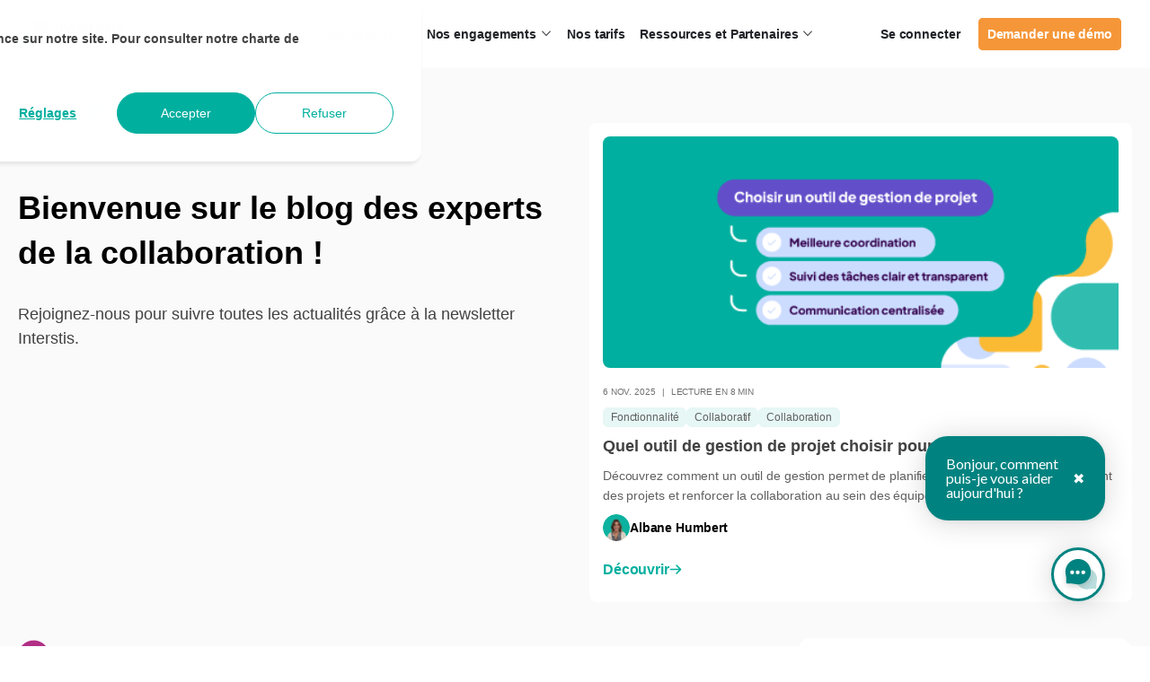

--- FILE ---
content_type: text/html; charset=UTF-8
request_url: https://www.interstis.fr/blog
body_size: 29093
content:
<!doctype html><html lang="fr"><head><script type="application/javascript" id="hs-cookie-banner-scan" data-hs-allowed="true" src="/_hcms/cookie-banner/auto-blocking.js?portalId=9061595&amp;domain=www.interstis.fr"></script>
    <script type="application/ld+json">
      {
        "@context": "https://schema.org",
        "@type": "Corporation",
        "name": "Interstis",
        "url": "https://www.interstis.fr/",
        "logo": "https://www.interstis.fr/hubfs/Logos%20Interstis/interstis-2023-logo-polychrome-rvb-72ppi.png?noresize",
        "sameAs": [
          "https://twitter.com/interStis",
          "https://www.linkedin.com/company/interstis/",
          "https://www.youtube.com/channel/UC1h9YYdR8Lr-MfseH-wJTUw"
        ]
      }
    </script>

    
    
    
    
    
    
    
    
    
    
    
    
    
    
      
    
    

    
    
    
    
    
    
    
    
    <script type="application/ld+json">
    {
      "@context": "http://schema.org",
      "@type": "BreadcrumbList",
      "itemListElement": [
        {
          "@type": "ListItem",
          "position": 1,
          "name": "Interstis",
          "item": "https://www.interstis.fr"
        }
        
        
          
        ,
        {
          "@type": "ListItem",
          "position": 2,
          "name": "Blog",
          "item": "https://www.interstis.fr/blog"
        }
        
        
      ]
    }
    </script>
    
    <script src="https://code.jquery.com/jquery-3.7.1.slim.min.js" integrity="sha256-kmHvs0B+OpCW5GVHUNjv9rOmY0IvSIRcf7zGUDTDQM8=" crossorigin="anonymous"></script>
    <meta charset="utf-8">
    <title>Blog Interstis</title>
    <link rel="shortcut icon" href="https://www.interstis.fr/hubfs/int-image/logos/logo-2024-interstis-logogramme-polychrome.webp">
    <meta name="description" content="Découvrez notre blog pour suivre toute l'actualité d'Interstis. 1ère Plateforme Collaborative 100% française">
    
    <!-- Open Graph Module Interstis -->
    <!-- Begin Open Graph tags -->
    <meta property="og:type" content="website">
    <meta property="og:url" content="https://www.interstis.fr/blog">
    <meta property="og:image" content="https://www.interstis.fr/hubfs/int-image/interstis-plateforme-francaise-securise-accueil-interface-open-graph.png">
    <meta property="og:title" content="Blog Interstis">
    <meta property="og:description" content="Découvrez notre blog pour suivre toute l'actualité d'Interstis. 1ère Plateforme Collaborative 100% française">
    <meta property="og:logo" content="https://9061595.fs1.hubspotusercontent-eu1.net/hubfs/9061595/int-image/logos/logo-2024-interstis-officiel.png">
    <!-- End Open Graph tags -->

    <!-- Begin Twitter tags -->
    <meta property="twitter:card" content="summary_large_image">
    <meta name="twitter:url" content="https://www.interstis.fr/blog">
    <meta name="twitter:title" content="Blog Interstis">
    <meta name="twitter:description" content="">
    <meta name="twitter:image" content="https://www.interstis.fr/hubfs/int-image/interstis-plateforme-francaise-securise-accueil-interface-open-graph.png">
    <!-- End Twitter tags -->
    <!-- POWER Font -->
    <style>@font-face {
        font-family: "Plus Jakarta Sans";
        font-weight: 500;
        font-style: normal;
        font-display: swap;
        src: url("/_hcms/googlefonts/Plus_Jakarta_Sans/500.woff2") format("woff2"), url("/_hcms/googlefonts/Plus_Jakarta_Sans/500.woff") format("woff"),
             url("/_hcms/googlefonts/Plus_Jakarta_Sans/regular.woff2") format("woff2"), url("/_hcms/googlefonts/Plus_Jakarta_Sans/regular.woff") format("woff");
    }
@font-face {
        font-family: "Plus Jakarta Sans";
        font-weight: 600;
        font-style: normal;
        font-display: swap;
        src: url("/_hcms/googlefonts/Plus_Jakarta_Sans/600.woff2") format("woff2"), url("/_hcms/googlefonts/Plus_Jakarta_Sans/600.woff") format("woff"),
             url("/_hcms/googlefonts/Plus_Jakarta_Sans/regular.woff2") format("woff2"), url("/_hcms/googlefonts/Plus_Jakarta_Sans/regular.woff") format("woff");
    }
@font-face {
        font-family: "Plus Jakarta Sans";
        font-weight: 700;
        font-style: normal;
        font-display: swap;
        src: url("/_hcms/googlefonts/Plus_Jakarta_Sans/700.woff2") format("woff2"), url("/_hcms/googlefonts/Plus_Jakarta_Sans/700.woff") format("woff"),
             url("/_hcms/googlefonts/Plus_Jakarta_Sans/regular.woff2") format("woff2"), url("/_hcms/googlefonts/Plus_Jakarta_Sans/regular.woff") format("woff");
    }
body {
                font-family: Plus Jakarta Sans;
            }
        @font-face {
        font-family: "Plus Jakarta Sans";
        font-weight: 800;
        font-style: normal;
        font-display: swap;
        src: url("/_hcms/googlefonts/Plus_Jakarta_Sans/800.woff2") format("woff2"), url("/_hcms/googlefonts/Plus_Jakarta_Sans/800.woff") format("woff"),
             url("/_hcms/googlefonts/Plus_Jakarta_Sans/regular.woff2") format("woff2"), url("/_hcms/googlefonts/Plus_Jakarta_Sans/regular.woff") format("woff");
    }
.pwr-header__skip {
                font-family: Plus Jakarta Sans;
            }</style>
    <!-- POWER Base -->
    

    

    

    
        
        
        
        
        
        
        
        
        
    <!-- Standard Headers -->
    <meta name="viewport" content="width=device-width, initial-scale=1">

    
    <meta property="og:description" content="Découvrez notre blog pour suivre toute l'actualité d'Interstis. 1ère Plateforme Collaborative 100% française">
    <meta property="og:title" content="Blog Interstis">
    <meta name="twitter:description" content="Découvrez notre blog pour suivre toute l'actualité d'Interstis. 1ère Plateforme Collaborative 100% française">
    <meta name="twitter:title" content="Blog Interstis">

    

    
    <style>
a.cta_button{-moz-box-sizing:content-box !important;-webkit-box-sizing:content-box !important;box-sizing:content-box !important;vertical-align:middle}.hs-breadcrumb-menu{list-style-type:none;margin:0px 0px 0px 0px;padding:0px 0px 0px 0px}.hs-breadcrumb-menu-item{float:left;padding:10px 0px 10px 10px}.hs-breadcrumb-menu-divider:before{content:'›';padding-left:10px}.hs-featured-image-link{border:0}.hs-featured-image{float:right;margin:0 0 20px 20px;max-width:50%}@media (max-width: 568px){.hs-featured-image{float:none;margin:0;width:100%;max-width:100%}}.hs-screen-reader-text{clip:rect(1px, 1px, 1px, 1px);height:1px;overflow:hidden;position:absolute !important;width:1px}
</style>

<link rel="stylesheet" href="https://www.interstis.fr/hubfs/hub_generated/template_assets/1/108664317656/1763376301792/template_blog_child.min.css">
<link rel="stylesheet" href="https://www.interstis.fr/hubfs/hub_generated/template_assets/1/86034545641/1765360526585/template_pwr.min.css">

        <style>
            body {
                margin:0px;
            }
            img:not([src]):not([srcset]) {
                visibility:hidden;
            }
        </style>
    
<link class="hs-async-css" rel="preload" href="https://www.interstis.fr/hubfs/hub_generated/template_assets/1/86037792756/1765360537092/template_pwr-defer.min.css" as="style" onload="this.onload=null;this.rel='stylesheet'">
<noscript><link rel="stylesheet" href="https://www.interstis.fr/hubfs/hub_generated/template_assets/1/86037792756/1765360537092/template_pwr-defer.min.css"></noscript>
<link class="hs-async-css" rel="preload" href="https://www.interstis.fr/hubfs/hub_generated/template_assets/1/86034545608/1765360535611/template_pwr-filter.min.css" as="style" onload="this.onload=null;this.rel='stylesheet'">
<noscript><link rel="stylesheet" href="https://www.interstis.fr/hubfs/hub_generated/template_assets/1/86034545608/1765360535611/template_pwr-filter.min.css"></noscript>
<link class="hs-async-css" rel="preload" href="https://www.interstis.fr/hubfs/hub_generated/template_assets/1/86035857383/1765360562645/template_pwr-blog.min.css" as="style" onload="this.onload=null;this.rel='stylesheet'">
<noscript><link rel="stylesheet" href="https://www.interstis.fr/hubfs/hub_generated/template_assets/1/86035857383/1765360562645/template_pwr-blog.min.css"></noscript>
<link class="hs-async-css" rel="preload" href="https://www.interstis.fr/hubfs/hub_generated/template_assets/1/86035857395/1765360552580/template_pwr-author.min.css" as="style" onload="this.onload=null;this.rel='stylesheet'">
<noscript><link rel="stylesheet" href="https://www.interstis.fr/hubfs/hub_generated/template_assets/1/86035857395/1765360552580/template_pwr-author.min.css"></noscript>
<link class="hs-async-css" rel="preload" href="https://www.interstis.fr/hubfs/hub_generated/template_assets/1/86034545617/1765360524214/template_pwr-avatar.min.css" as="style" onload="this.onload=null;this.rel='stylesheet'">
<noscript><link rel="stylesheet" href="https://www.interstis.fr/hubfs/hub_generated/template_assets/1/86034545617/1765360524214/template_pwr-avatar.min.css"></noscript>
<link class="hs-async-css" rel="preload" href="https://www.interstis.fr/hubfs/hub_generated/template_assets/1/86035857385/1765360584147/template_pwr-social.min.css" as="style" onload="this.onload=null;this.rel='stylesheet'">
<noscript><link rel="stylesheet" href="https://www.interstis.fr/hubfs/hub_generated/template_assets/1/86035857385/1765360584147/template_pwr-social.min.css"></noscript>
<link class="hs-async-css" rel="preload" href="https://www.interstis.fr/hubfs/hub_generated/template_assets/1/86035857361/1765360571944/template_pwr-post.min.css" as="style" onload="this.onload=null;this.rel='stylesheet'">
<noscript><link rel="stylesheet" href="https://www.interstis.fr/hubfs/hub_generated/template_assets/1/86035857361/1765360571944/template_pwr-post.min.css"></noscript>
<link class="hs-async-css" rel="preload" href="https://www.interstis.fr/hubfs/hub_generated/template_assets/1/86035857389/1765360544058/template_pwr-link.min.css" as="style" onload="this.onload=null;this.rel='stylesheet'">
<noscript><link rel="stylesheet" href="https://www.interstis.fr/hubfs/hub_generated/template_assets/1/86035857389/1765360544058/template_pwr-link.min.css"></noscript>
<link rel="stylesheet" href="https://www.interstis.fr/hubfs/hub_generated/template_assets/1/86771708870/1763376295228/template_child.min.css">
<link rel="stylesheet" href="https://www.interstis.fr/hubfs/hub_generated/module_assets/1/106711828414/1756814142193/module_Header_V3.css">

<style>
  .top_full_section-module-5 {
    
  }
  .newsletter-md-wrapper .formHolder .form-title:empty {
    display:none;
  }
  .newsletter-md-wrapper .formHolder .hs-form-field {
    margin: 0 0 15px !important;
  }
  .newsletter-md-wrapper .formHolder .hs-form-field > label {
    display: none;
  }
  .newsletter-md-wrapper .formHolder form .hs-form-field .hs-input {
    padding: 9.5px 22px;
    border: 1px solid #E0E0E0 !important;
    background: #FFFFFF;
    border-radius: 8px;
    font-size: 18px;
    line-height: 27px;
    outline: none !important;
    box-shadow: none !important;
  }
  .newsletter-md-wrapper .formHolder form div.hs_submit.hs-submit {
    margin: 0 !important;
    display: block;
  }
  .newsletter-md-wrapper .formHolder form div.hs_submit.hs-submit:before, 
  .newsletter-md-wrapper .formHolder form div.hs_submit.hs-submit:after {
    content: none;
  }
  .newsletter-md-wrapper .formHolder form .hs-submit .hs-button {
    line-height: 27px;
    font-weight: 700;
    color: #FFFFFF;
    padding: 10px 19px;
    border-radius: 8px;
    background: #00AF9F;
    background: var(--clr-primary);
    border: none;
    width: 100%;
  }
  .newsletter-md-wrapper .formHolder form .hs-submit .hs-button:hover {
    background: var(--clr-accent-dk);
  }
  .newsletter-md-wrapper .formHolder.inline_form_button form {
    display: flex;
    flex-wrap: wrap;
    gap: 10px;
  }
  .newsletter-md-wrapper .formHolder.inline_form_button form .hs-form-field {
    margin: 0 !important;
    width: calc(100% - 120px);
    order: 1;
  }
  .newsletter-md-wrapper .formHolder.inline_form_button form .hs-submit {
    width: 110px;
    order: 2;
  }
  .newsletter-md-wrapper .formHolder.inline_form_button .hs_error_rollup {
    order: 3;
  }
  .newsletter-md-wrapper ul.no-list.hs-error-msgs.inputs-list {
    margin: 10px 0 0;
  }
  @media(max-width: 767px) {
    
    .top_full_section-module-5 {
      margin-bottom: 40px;

    }
    
  }
</style>

<link class="hs-async-css" rel="preload" href="https://www.interstis.fr/hubfs/hub_generated/template_assets/1/86037792720/1765360596106/template_pwr-mini.min.css" as="style" onload="this.onload=null;this.rel='stylesheet'">
<noscript><link rel="stylesheet" href="https://www.interstis.fr/hubfs/hub_generated/template_assets/1/86037792720/1765360596106/template_pwr-mini.min.css"></noscript>

<style>
  .top_full_section-module-7 {
    
  }
  @media(max-width: 767px) {
    
  }
</style>


<style>
  .dnd_main_area-module-2 {
    margin-bottom: 60px;

  }
  @media(max-width: 767px) {
    
  }
</style>


<style>
  .dnd_main_area-module-4 {
    
  }
  @media(max-width: 767px) {
    
  }
</style>

<link rel="stylesheet" href="https://www.interstis.fr/hubfs/hub_generated/module_assets/1/108750017781/1744220600059/module_CTAs-okedito.min.css">

<style>
  .blog_sidebar1-module-2 {
    
  }
  @media(max-width: 767px) {
    
  }
</style>


<style>
  .blog_sidebar1-module-3 {
    padding: 15px;
margin-top: 20px;

    border: 0px none ;

    border-radius:8px;
    background-color:#634ECA;
    color:#FFFFFF;
  }
  .blog_sidebar1-module-3 * {
    box-sizing:border-box;
  }
  .blog_sidebar1-module-3 img {
    max-width:100%;
    height:auto;
  }
  .blog_sidebar1-module-3:hover {
    background-color:#5946b6;
    color:#FFFFFF;
  }
  .blog_sidebar1-module-3 * {
    color:inherit;
  }
  .blog_sidebar1-module-3 .btn_icon {
    width:12.5px;
    line-height:0;
    display:block;
  }
  .blog_sidebar1-module-3 .btn_icon svg {
    width:100%;
    height: 100%;
    fill: currentColor;
  }
  .blog_sidebar1-module-3 .cm_btn_style a {
    background:rgba(255, 255, 255, 0%) ;
    color:#FFFFFF ;
    padding-top: ;
    padding-right: ;
    padding-bottom: ;
    padding-left: ;
    margin-top: ;
    margin-bottom: ;
    border-radius:px ;
    box-sizing:border-box ;
    display: inline-flex ;
    align-items: center ;
    gap:8px ;
    text-decoration:none ;
    font-weight:600 ;
    width:auto ;
    height:auto ;
    {top={style=none}, bottom={style=none}, left={style=none}, right={style=none}, css=border: 0px none ;
}
  }
  .blog_sidebar1-module-3 .cm_btn_style a:hover {
    background:rgba(255, 255, 255, 0%);
    color:#00AF9F;
    border-color:rgba(255, 255, 255, 0%);
  }
  
  .blog_sidebar1-module-3 .cm_btn_style a:after,
  .blog_sidebar1-module-3 .cm_btn_style a:before {
    content:none;
  }
  
  .blog_sidebar1-module-3 .md-card {
    display:flex;
    flex-wrap:wrap;
    margin-left:-5px;
    margin-right:-5px;
    align-items:center;
    row-gap: 10px;
  }
  .blog_sidebar1-module-3 .md-card > * {
    padding-left:5px;
    padding-right:5px;
  }
  .blog_sidebar1-module-3 .image_column {
    width:40%;
  }
  
  
  
  
  .blog_sidebar1-module-3 .content_column {
    width:60%;
  }
  
  .content-with-img-card-wrapper .richText > * {
    margin:0;
  }
  .content-with-img-card-wrapper .image_column {
    text-align:center;
  }
  .content-with-img-card-wrapper .content_column,
  .content-with-img-card-wrapper .richText {
    display: flex;
    flex-direction: column;
    gap: 10px;
  }
  .content-with-img-card-wrapper .formWidget .form-title:empty {
    display: none;
  }
  .content-with-img-card-wrapper .image_holder {
    line-height:0;
  }
  .content-with-img-card-wrapper .richText p {
    font-size: 14px;
    line-height: 22px;
    font-weight: 500;
  }
  .content-with-img-card-wrapper .formWidget .hs-form-field {
    margin: 0 0 15px !important;
  }
  .content-with-img-card-wrapper .formWidget .hs-form-field > label {
    display: none;
  }
  .content-with-img-card-wrapper .formWidget form .hs-form-field .hs-input {
    padding: 9.5px 22px;
    border: 1px solid #E0E0E0 !important;
    background: #FFFFFF;
    border-radius: 8px;
    font-size: 18px;
    line-height: 27px;
    outline: none !important;
    box-shadow: none !important;
  }
  .content-with-img-card-wrapper .formWidget form div.hs_submit.hs-submit {
    margin: 0 !important;
    display: block;
  }
  .content-with-img-card-wrapper .formWidget form div.hs_submit.hs-submit:before, 
  .content-with-img-card-wrapper .formWidget form div.hs_submit.hs-submit:after {
    content: none;
  }
  .content-with-img-card-wrapper .formWidget form .hs-submit .hs-button {
    font-size: 18px;
    line-height: 27px;
    font-weight: 700;
    color: #FFFFFF;
    padding: 14px 22px;
    border-radius: 8px;
    background: #00AF9F;
    background: var(--clr-primary);
    border: none;
    width: 100%;
  }
  .content-with-img-card-wrapper .formWidget form .hs-submit .hs-button:hover {
    background: var(--clr-accent-dk);
  }
  .content-with-img-card-wrapper ul.no-list.hs-error-msgs.inputs-list {
    margin: 10px 0;
  }
  @media(max-width: 767px) {
    .blog_sidebar1-module-3 {
      
    }
    
    .blog_sidebar1-module-3 .image_column {
      width:40%;
    }
    
    
    
    
    .blog_sidebar1-module-3 .content_column {
      width:60%;
    }
    
  }
  @media(max-width: 479px) {
    .content-with-img-card-wrapper .richText h5 {
      font-size: 16px;
    }
  }
</style>


<style>
  .blog_sidebar1-module-4 {
    padding: 15px;
margin-top: 20px;

    border: 0px none ;

    border-radius:8px;
    background-color:#00AF9F;
    color:#FFFFFF;
  }
  .blog_sidebar1-module-4 * {
    box-sizing:border-box;
  }
  .blog_sidebar1-module-4 img {
    max-width:100%;
    height:auto;
  }
  .blog_sidebar1-module-4:hover {
    background-color:#009e8f;
    color:#FFFFFF;
  }
  .blog_sidebar1-module-4 * {
    color:inherit;
  }
  .blog_sidebar1-module-4 .btn_icon {
    width:12.5px;
    line-height:0;
    display:block;
  }
  .blog_sidebar1-module-4 .btn_icon svg {
    width:100%;
    height: 100%;
    fill: currentColor;
  }
  .blog_sidebar1-module-4 .cm_btn_style a {
    background:rgba(255, 255, 255, 0%) ;
    color:#FFFFFF ;
    padding-top: ;
    padding-right: ;
    padding-bottom: ;
    padding-left: ;
    margin-top: ;
    margin-bottom: ;
    border-radius:px ;
    box-sizing:border-box ;
    display: inline-flex ;
    align-items: center ;
    gap:8px ;
    text-decoration:none ;
    font-weight:600 ;
    width:auto ;
    height:auto ;
    {top={style=none}, bottom={style=none}, left={style=none}, right={style=none}, css=border: 0px none ;
}
  }
  .blog_sidebar1-module-4 .cm_btn_style a:hover {
    background:rgba(255, 255, 255, 0%);
    color:rgba(255, 255, 255, 70%);
    border-color:rgba(255, 255, 255, 0%);
  }
  
  .blog_sidebar1-module-4 .cm_btn_style a:after,
  .blog_sidebar1-module-4 .cm_btn_style a:before {
    content:none;
  }
  
  .blog_sidebar1-module-4 .md-card {
    display:flex;
    flex-wrap:wrap;
    flex-direction:column;
    gap:20px;
  }
  
  .content-with-img-card-wrapper .richText > * {
    margin:0;
  }
  .content-with-img-card-wrapper .image_column {
    text-align:center;
  }
  .content-with-img-card-wrapper .content_column,
  .content-with-img-card-wrapper .richText {
    display: flex;
    flex-direction: column;
    gap: 10px;
  }
  .content-with-img-card-wrapper .formWidget .form-title:empty {
    display: none;
  }
  .content-with-img-card-wrapper .image_holder {
    line-height:0;
  }
  .content-with-img-card-wrapper .richText p {
    font-size: 14px;
    line-height: 22px;
    font-weight: 500;
  }
  .content-with-img-card-wrapper .formWidget .hs-form-field {
    margin: 0 0 15px !important;
  }
  .content-with-img-card-wrapper .formWidget .hs-form-field > label {
    display: none;
  }
  .content-with-img-card-wrapper .formWidget form .hs-form-field .hs-input {
    padding: 9.5px 22px;
    border: 1px solid #E0E0E0 !important;
    background: #FFFFFF;
    border-radius: 8px;
    font-size: 18px;
    line-height: 27px;
    outline: none !important;
    box-shadow: none !important;
  }
  .content-with-img-card-wrapper .formWidget form div.hs_submit.hs-submit {
    margin: 0 !important;
    display: block;
  }
  .content-with-img-card-wrapper .formWidget form div.hs_submit.hs-submit:before, 
  .content-with-img-card-wrapper .formWidget form div.hs_submit.hs-submit:after {
    content: none;
  }
  .content-with-img-card-wrapper .formWidget form .hs-submit .hs-button {
    font-size: 18px;
    line-height: 27px;
    font-weight: 700;
    color: #FFFFFF;
    padding: 14px 22px;
    border-radius: 8px;
    background: #00AF9F;
    background: var(--clr-primary);
    border: none;
    width: 100%;
  }
  .content-with-img-card-wrapper .formWidget form .hs-submit .hs-button:hover {
    background: var(--clr-accent-dk);
  }
  .content-with-img-card-wrapper ul.no-list.hs-error-msgs.inputs-list {
    margin: 10px 0;
  }
  @media(max-width: 767px) {
    .blog_sidebar1-module-4 {
      
    }
    
  }
  @media(max-width: 479px) {
    .content-with-img-card-wrapper .richText h5 {
      font-size: 16px;
    }
  }
</style>


<style>
  .blog_sidebar1-module-5 {
    padding: 15px;
margin-top: 20px;

    border: 0px none ;

    border-radius:8px;
    background-color:#FBBA33;
    color:#FFFFFF;
  }
  .blog_sidebar1-module-5 * {
    box-sizing:border-box;
  }
  .blog_sidebar1-module-5 img {
    max-width:100%;
    height:auto;
  }
  .blog_sidebar1-module-5:hover {
    background-color:#eeb130;
    color:#FFFFFF;
  }
  .blog_sidebar1-module-5 * {
    color:inherit;
  }
  .blog_sidebar1-module-5 .btn_icon {
    width:12.5px;
    line-height:0;
    display:block;
  }
  .blog_sidebar1-module-5 .btn_icon svg {
    width:100%;
    height: 100%;
    fill: currentColor;
  }
  .blog_sidebar1-module-5 .cm_btn_style a {
    background:rgba(255, 255, 255, 0%) ;
    color:#FFFFFF ;
    padding-top: ;
    padding-right: ;
    padding-bottom: ;
    padding-left: ;
    margin-top: ;
    margin-bottom: ;
    border-radius:px ;
    box-sizing:border-box ;
    display: inline-flex ;
    align-items: center ;
    gap:8px ;
    text-decoration:none ;
    font-weight:600 ;
    width:auto ;
    height:auto ;
    {top={style=none}, bottom={style=none}, left={style=none}, right={style=none}, css=border: 0px none ;
}
  }
  .blog_sidebar1-module-5 .cm_btn_style a:hover {
    background:rgba(255, 255, 255, 0%);
    color:#00AF9F;
    border-color:rgba(255, 255, 255, 0%);
  }
  
  .blog_sidebar1-module-5 .cm_btn_style a:after,
  .blog_sidebar1-module-5 .cm_btn_style a:before {
    content:none;
  }
  
  .blog_sidebar1-module-5 .md-card {
    display:flex;
    flex-wrap:wrap;
    margin-left:-5px;
    margin-right:-5px;
    align-items:center;
    row-gap: 10px;
  }
  .blog_sidebar1-module-5 .md-card > * {
    padding-left:5px;
    padding-right:5px;
  }
  .blog_sidebar1-module-5 .image_column {
    width:40%;
  }
  
  
  
  
  .blog_sidebar1-module-5 .content_column {
    width:60%;
  }
  
  .content-with-img-card-wrapper .richText > * {
    margin:0;
  }
  .content-with-img-card-wrapper .image_column {
    text-align:center;
  }
  .content-with-img-card-wrapper .content_column,
  .content-with-img-card-wrapper .richText {
    display: flex;
    flex-direction: column;
    gap: 10px;
  }
  .content-with-img-card-wrapper .formWidget .form-title:empty {
    display: none;
  }
  .content-with-img-card-wrapper .image_holder {
    line-height:0;
  }
  .content-with-img-card-wrapper .richText p {
    font-size: 14px;
    line-height: 22px;
    font-weight: 500;
  }
  .content-with-img-card-wrapper .formWidget .hs-form-field {
    margin: 0 0 15px !important;
  }
  .content-with-img-card-wrapper .formWidget .hs-form-field > label {
    display: none;
  }
  .content-with-img-card-wrapper .formWidget form .hs-form-field .hs-input {
    padding: 9.5px 22px;
    border: 1px solid #E0E0E0 !important;
    background: #FFFFFF;
    border-radius: 8px;
    font-size: 18px;
    line-height: 27px;
    outline: none !important;
    box-shadow: none !important;
  }
  .content-with-img-card-wrapper .formWidget form div.hs_submit.hs-submit {
    margin: 0 !important;
    display: block;
  }
  .content-with-img-card-wrapper .formWidget form div.hs_submit.hs-submit:before, 
  .content-with-img-card-wrapper .formWidget form div.hs_submit.hs-submit:after {
    content: none;
  }
  .content-with-img-card-wrapper .formWidget form .hs-submit .hs-button {
    font-size: 18px;
    line-height: 27px;
    font-weight: 700;
    color: #FFFFFF;
    padding: 14px 22px;
    border-radius: 8px;
    background: #00AF9F;
    background: var(--clr-primary);
    border: none;
    width: 100%;
  }
  .content-with-img-card-wrapper .formWidget form .hs-submit .hs-button:hover {
    background: var(--clr-accent-dk);
  }
  .content-with-img-card-wrapper ul.no-list.hs-error-msgs.inputs-list {
    margin: 10px 0;
  }
  @media(max-width: 767px) {
    .blog_sidebar1-module-5 {
      
    }
    
    .blog_sidebar1-module-5 .image_column {
      width:40%;
    }
    
    
    
    
    .blog_sidebar1-module-5 .content_column {
      width:60%;
    }
    
  }
  @media(max-width: 479px) {
    .content-with-img-card-wrapper .richText h5 {
      font-size: 16px;
    }
  }
</style>


<style>
  .blog_sidebar1-module-6 {
    padding: 15px;
margin-top: 20px;

    border: 0px none ;

    border-radius:8px;
    background-color:#B0E6E1;
    color:#424242;
  }
  .blog_sidebar1-module-6 * {
    box-sizing:border-box;
  }
  .blog_sidebar1-module-6 img {
    max-width:100%;
    height:auto;
  }
  .blog_sidebar1-module-6:hover {
    background-color:#8adad3;
    color:#424242;
  }
  .blog_sidebar1-module-6 * {
    color:inherit;
  }
  .blog_sidebar1-module-6 .btn_icon {
    width:12.5px;
    line-height:0;
    display:block;
  }
  .blog_sidebar1-module-6 .btn_icon svg {
    width:100%;
    height: 100%;
    fill: currentColor;
  }
  .blog_sidebar1-module-6 .cm_btn_style a {
    background:rgba(255, 255, 255, 0%) ;
    color:#FFFFFF ;
    padding-top: ;
    padding-right: ;
    padding-bottom: ;
    padding-left: ;
    margin-top: ;
    margin-bottom: ;
    border-radius:px ;
    box-sizing:border-box ;
    display: inline-flex ;
    align-items: center ;
    gap:8px ;
    text-decoration:none ;
    font-weight:600 ;
    width:auto ;
    height:auto ;
    {top={style=none}, bottom={style=none}, left={style=none}, right={style=none}, css=border: 0px none ;
}
  }
  .blog_sidebar1-module-6 .cm_btn_style a:hover {
    background:rgba(255, 255, 255, 0%);
    color:rgba(255, 255, 255, 70%);
    border-color:rgba(255, 255, 255, 0%);
  }
  
  .blog_sidebar1-module-6 .cm_btn_style a:after,
  .blog_sidebar1-module-6 .cm_btn_style a:before {
    content:none;
  }
  
  .blog_sidebar1-module-6 .md-card {
    display:flex;
    flex-wrap:wrap;
    flex-direction:column;
    gap:20px;
  }
  
  .content-with-img-card-wrapper .richText > * {
    margin:0;
  }
  .content-with-img-card-wrapper .image_column {
    text-align:center;
  }
  .content-with-img-card-wrapper .content_column,
  .content-with-img-card-wrapper .richText {
    display: flex;
    flex-direction: column;
    gap: 10px;
  }
  .content-with-img-card-wrapper .formWidget .form-title:empty {
    display: none;
  }
  .content-with-img-card-wrapper .image_holder {
    line-height:0;
  }
  .content-with-img-card-wrapper .richText p {
    font-size: 14px;
    line-height: 22px;
    font-weight: 500;
  }
  .content-with-img-card-wrapper .formWidget .hs-form-field {
    margin: 0 0 15px !important;
  }
  .content-with-img-card-wrapper .formWidget .hs-form-field > label {
    display: none;
  }
  .content-with-img-card-wrapper .formWidget form .hs-form-field .hs-input {
    padding: 9.5px 22px;
    border: 1px solid #E0E0E0 !important;
    background: #FFFFFF;
    border-radius: 8px;
    font-size: 18px;
    line-height: 27px;
    outline: none !important;
    box-shadow: none !important;
  }
  .content-with-img-card-wrapper .formWidget form div.hs_submit.hs-submit {
    margin: 0 !important;
    display: block;
  }
  .content-with-img-card-wrapper .formWidget form div.hs_submit.hs-submit:before, 
  .content-with-img-card-wrapper .formWidget form div.hs_submit.hs-submit:after {
    content: none;
  }
  .content-with-img-card-wrapper .formWidget form .hs-submit .hs-button {
    font-size: 18px;
    line-height: 27px;
    font-weight: 700;
    color: #FFFFFF;
    padding: 14px 22px;
    border-radius: 8px;
    background: #00AF9F;
    background: var(--clr-primary);
    border: none;
    width: 100%;
  }
  .content-with-img-card-wrapper .formWidget form .hs-submit .hs-button:hover {
    background: var(--clr-accent-dk);
  }
  .content-with-img-card-wrapper ul.no-list.hs-error-msgs.inputs-list {
    margin: 10px 0;
  }
  @media(max-width: 767px) {
    .blog_sidebar1-module-6 {
      
    }
    
  }
  @media(max-width: 479px) {
    .content-with-img-card-wrapper .richText h5 {
      font-size: 16px;
    }
  }
</style>


  <style>
  #hs_cos_wrapper_widget_1720539154463 hr {
  border:0 none;
  border-bottom-width:1px;
  border-bottom-style:solid;
  border-bottom-color:rgba(238,238,238,1.0);
  margin-left:auto;
  margin-right:auto;
  margin-top:0px;
  margin-bottom:0px;
  width:100%;
}

  </style>

<link class="hs-async-css" rel="preload" href="https://www.interstis.fr/hubfs/hub_generated/template_assets/1/86034081260/1765360524306/template_pwr-footer.min.css" as="style" onload="this.onload=null;this.rel='stylesheet'" fetchpriority="low">
<noscript><link rel="stylesheet" href="https://www.interstis.fr/hubfs/hub_generated/template_assets/1/86034081260/1765360524306/template_pwr-footer.min.css"></noscript>
<style>#hs_cos_wrapper_footer_page .pwr-footer__content .pwr-adc__wrapper { --col-padding:15px; }

#hs_cos_wrapper_footer_page .pwr-footer__content .pwr-adc__content-wrappers { gap:33px; }
</style>
<link class="hs-async-css" rel="preload" href="https://www.interstis.fr/hubfs/hub_generated/template_assets/1/86034545607/1765360525819/template_advanced-content.min.css" as="style" onload="this.onload=null;this.rel='stylesheet'" fetchpriority="low">
<noscript><link rel="stylesheet" href="https://www.interstis.fr/hubfs/hub_generated/template_assets/1/86034545607/1765360525819/template_advanced-content.min.css"></noscript>
<link class="hs-async-css" rel="preload" href="https://www.interstis.fr/hubfs/hub_generated/template_assets/1/86034545629/1765360617928/template_pwr-transitions.min.css" as="style" onload="this.onload=null;this.rel='stylesheet'">
<noscript><link rel="stylesheet" href="https://www.interstis.fr/hubfs/hub_generated/template_assets/1/86034545629/1765360617928/template_pwr-transitions.min.css"></noscript>
<link class="hs-async-css" rel="preload" href="https://www.interstis.fr/hubfs/hub_generated/template_assets/1/86034545627/1765360543774/template_custom-styles.min.css" as="style" onload="this.onload=null;this.rel='stylesheet'">
<noscript><link rel="stylesheet" href="https://www.interstis.fr/hubfs/hub_generated/template_assets/1/86034545627/1765360543774/template_custom-styles.min.css"></noscript>
<link class="hs-async-css" rel="preload" href="https://www.interstis.fr/hubfs/hub_generated/template_assets/1/86771708870/1763376295228/template_child.min.css" as="style" onload="this.onload=null;this.rel='stylesheet'">
<noscript><link rel="stylesheet" href="https://www.interstis.fr/hubfs/hub_generated/template_assets/1/86771708870/1763376295228/template_child.min.css"></noscript>
<!-- Editor Styles -->
<style id="hs_editor_style" type="text/css">
#hs_cos_wrapper_top_full_section-module-4  { display: block !important; padding-bottom: 30px !important; padding-top: 70px !important }
#hs_cos_wrapper_widget_1736947779637  { display: block !important; padding-top: 20px !important }
#hs_cos_wrapper_top_full_section-module-4  { display: block !important; padding-bottom: 30px !important; padding-top: 70px !important }
.footer-top-row-0-max-width-section-centering > .row-fluid {
  max-width: 1200px !important;
  margin-left: auto !important;
  margin-right: auto !important;
}
.footer-top-row-1-max-width-section-centering > .row-fluid {
  max-width: 1200px !important;
  margin-left: auto !important;
  margin-right: auto !important;
}
.module_172053901374716-flexbox-positioning {
  display: -ms-flexbox !important;
  -ms-flex-direction: column !important;
  -ms-flex-align: center !important;
  -ms-flex-pack: start;
  display: flex !important;
  flex-direction: column !important;
  align-items: center !important;
  justify-content: flex-start;
}
.module_172053901374716-flexbox-positioning > div {
  max-width: 100%;
  flex-shrink: 0 !important;
}
.widget_1736947779637-flexbox-positioning {
  display: -ms-flexbox !important;
  -ms-flex-direction: column !important;
  -ms-flex-align: start !important;
  -ms-flex-pack: start;
  display: flex !important;
  flex-direction: column !important;
  align-items: flex-start !important;
  justify-content: flex-start;
}
.widget_1736947779637-flexbox-positioning > div {
  max-width: 100%;
  flex-shrink: 0 !important;
}
/* HubSpot Non-stacked Media Query Styles */
@media (min-width:768px) {
  .footer-top-row-0-vertical-alignment > .row-fluid {
    display: -ms-flexbox !important;
    -ms-flex-direction: row;
    display: flex !important;
    flex-direction: row;
  }
  .cell_1736947522303-vertical-alignment {
    display: -ms-flexbox !important;
    -ms-flex-direction: column !important;
    -ms-flex-pack: center !important;
    display: flex !important;
    flex-direction: column !important;
    justify-content: center !important;
  }
  .cell_1736947522303-vertical-alignment > div {
    flex-shrink: 0 !important;
  }
  .cell_17205390137472-vertical-alignment {
    display: -ms-flexbox !important;
    -ms-flex-direction: column !important;
    -ms-flex-pack: center !important;
    display: flex !important;
    flex-direction: column !important;
    justify-content: center !important;
  }
  .cell_17205390137472-vertical-alignment > div {
    flex-shrink: 0 !important;
  }
}
/* HubSpot Styles (default) */
.top_full_section-row-0-padding {
  padding-top: 40px !important;
  padding-bottom: 40px !important;
}
.footer-top-row-0-padding {
  padding-top: 30px !important;
  padding-bottom: 40px !important;
}
.footer-top-row-0-hidden {
  display: block !important;
}
.footer-top-row-0-background-layers {
  background-image: linear-gradient(rgba(250, 250, 250, 1), rgba(250, 250, 250, 1)) !important;
  background-position: left top !important;
  background-size: auto !important;
  background-repeat: no-repeat !important;
}
.footer-top-row-1-padding {
  padding-top: 0px !important;
  padding-bottom: 0px !important;
  padding-left: 0px !important;
  padding-right: 0px !important;
}
.footer-top-row-1-hidden {
  display: block !important;
}
.footer-top-row-1-background-layers {
  background-image: linear-gradient(rgba(250, 250, 250, 1), rgba(250, 250, 250, 1)) !important;
  background-position: left top !important;
  background-size: auto !important;
  background-repeat: no-repeat !important;
}
.cell_17205390137472-padding {
  padding-bottom: 20px !important;
}
</style>
    

    
<!--  Added by GoogleAnalytics4 integration -->
<script>
var _hsp = window._hsp = window._hsp || [];
window.dataLayer = window.dataLayer || [];
function gtag(){dataLayer.push(arguments);}

var useGoogleConsentModeV2 = true;
var waitForUpdateMillis = 1000;


if (!window._hsGoogleConsentRunOnce) {
  window._hsGoogleConsentRunOnce = true;

  gtag('consent', 'default', {
    'ad_storage': 'denied',
    'analytics_storage': 'denied',
    'ad_user_data': 'denied',
    'ad_personalization': 'denied',
    'wait_for_update': waitForUpdateMillis
  });

  if (useGoogleConsentModeV2) {
    _hsp.push(['useGoogleConsentModeV2'])
  } else {
    _hsp.push(['addPrivacyConsentListener', function(consent){
      var hasAnalyticsConsent = consent && (consent.allowed || (consent.categories && consent.categories.analytics));
      var hasAdsConsent = consent && (consent.allowed || (consent.categories && consent.categories.advertisement));

      gtag('consent', 'update', {
        'ad_storage': hasAdsConsent ? 'granted' : 'denied',
        'analytics_storage': hasAnalyticsConsent ? 'granted' : 'denied',
        'ad_user_data': hasAdsConsent ? 'granted' : 'denied',
        'ad_personalization': hasAdsConsent ? 'granted' : 'denied'
      });
    }]);
  }
}

gtag('js', new Date());
gtag('set', 'developer_id.dZTQ1Zm', true);
gtag('config', 'G-TCCJ3JHWVV');
</script>
<script async src="https://www.googletagmanager.com/gtag/js?id=G-TCCJ3JHWVV"></script>

<!-- /Added by GoogleAnalytics4 integration -->

<!--  Added by GoogleTagManager integration -->
<script>
var _hsp = window._hsp = window._hsp || [];
window.dataLayer = window.dataLayer || [];
function gtag(){dataLayer.push(arguments);}

var useGoogleConsentModeV2 = true;
var waitForUpdateMillis = 1000;



var hsLoadGtm = function loadGtm() {
    if(window._hsGtmLoadOnce) {
      return;
    }

    if (useGoogleConsentModeV2) {

      gtag('set','developer_id.dZTQ1Zm',true);

      gtag('consent', 'default', {
      'ad_storage': 'denied',
      'analytics_storage': 'denied',
      'ad_user_data': 'denied',
      'ad_personalization': 'denied',
      'wait_for_update': waitForUpdateMillis
      });

      _hsp.push(['useGoogleConsentModeV2'])
    }

    (function(w,d,s,l,i){w[l]=w[l]||[];w[l].push({'gtm.start':
    new Date().getTime(),event:'gtm.js'});var f=d.getElementsByTagName(s)[0],
    j=d.createElement(s),dl=l!='dataLayer'?'&l='+l:'';j.async=true;j.src=
    'https://www.googletagmanager.com/gtm.js?id='+i+dl;f.parentNode.insertBefore(j,f);
    })(window,document,'script','dataLayer','GTM-M4Z7V6G');

    window._hsGtmLoadOnce = true;
};

_hsp.push(['addPrivacyConsentListener', function(consent){
  if(consent.allowed || (consent.categories && consent.categories.analytics)){
    hsLoadGtm();
  }
}]);

</script>

<!-- /Added by GoogleTagManager integration -->



<link rel="next" href="https://www.interstis.fr/blog/page/2">
<meta property="og:url" content="https://www.interstis.fr/blog">
<meta property="og:type" content="blog">
<meta name="twitter:card" content="summary">
<link rel="alternate" type="application/rss+xml" href="https://www.interstis.fr/blog/rss.xml">
<meta name="twitter:domain" content="www.interstis.fr">
<script src="//platform.linkedin.com/in.js" type="text/javascript">
    lang: fr_FR
</script>

<meta http-equiv="content-language" content="fr">
<link rel="alternate" hreflang="fr" href="https://www.interstis.fr/blog">
<link rel="alternate" hreflang="fr-fr" href="https://blog-test.interstis.fr/blog">






    <!-- End Standard Headers -->
    
    
    <link rel="canonical" href="https://www.interstis.fr/blog">
    
  <meta name="generator" content="HubSpot"></head>
  <body class="notransition">
<!--  Added by GoogleTagManager integration -->
<noscript><iframe src="https://www.googletagmanager.com/ns.html?id=GTM-M4Z7V6G" height="0" width="0" style="display:none;visibility:hidden"></iframe></noscript>

<!-- /Added by GoogleTagManager integration -->

    <div class="body-wrapper   hs-content-id-127237816640 hs-blog-listing hs-blog-id-127237816639 
    pwr-v--47 line-numbers"><div id="hs_cos_wrapper_page_settings" class="hs_cos_wrapper hs_cos_wrapper_widget hs_cos_wrapper_type_module" style="" data-hs-cos-general-type="widget" data-hs-cos-type="module"></div><div data-global-resource-path="Interstis by Okédito/templates/partials/headerV3.html"><header class="header">

    
    <a href="#main-content" class="pwr-header__skip">Skip to content</a>

    <div class="header__container"><div id="hs_cos_wrapper_module_17187863700047" class="hs_cos_wrapper hs_cos_wrapper_widget hs_cos_wrapper_type_module" style="" data-hs-cos-general-type="widget" data-hs-cos-type="module"> 
<header id="header_wrapper" class="site-header bg-white fixed-top">
  <section id="header_nav" class="bg-white">
    <div class="container-xxl container-fluid">
      <nav class="navbar navbar-expand-xl">
        <a class="navbar-brand default-text-logo text-primary" rel="home" href="https://www.interstis.fr/" title="Interstis">
          
          
          
          
          <img loading="eager" src="https://www.interstis.fr/hs-fs/hubfs/int-image/logos/logo-2024-interstis-officiel.png?noresize&amp;width=137&amp;height=50&amp;name=logo-2024-interstis-officiel.png" alt="Interstis" width="137" height="50">
          
        </a>
        <button id="toggler" class="navbar-toggler collapsed btn" type="button" data-toggle="collapse" data-target="#primary_navbar2" aria-controls="primary_navbar2" aria-expanded="false" aria-label="Afficher/masquer la navigation">
          <i class="ph ph-list text-gradient-primary"></i>
        </button>
        <div id="primary_navbar2" class="hidden-xs bg-white collapse navbar-collapse align-self-stretch">
          <div class="container w-100 d-flex">
            <ul id="primaryMenu" class="navbar-nav ps-xl-0 my-auto">
              <li class="nav-item dropdown position-static">
                <a class="nav-link droplink" href="https://www.interstis.fr/secteur/" id="navbarDropdown" role="button" data-bs-toggle="dropdown" aria-expanded="false" data-bs-auto-close="outside">
                  Votre secteur <i class="ph ph-caret-down"></i>
                </a>
                <div id="sectorMenu" class="border-0 shadowed dropdown-menu bg-white w-100" aria-labelledby="navbarDropdown">
                  <div class="container">
                    <div class="row mb-xl-4 mx-2">
                      <div class="submenu-title col-12 col-xl-3 mb-3 mb-xl-0">
                        <p class="mb-0 list-group-item text-uppercase">
                          Quel est votre secteur ?
                        </p>
                      </div>
                      <div class="d-none submenu-title d-xl-block col-xl-6 mb-3 mb-xl-0">
                        <p class="mb-0 list-group-item text-uppercase">
                          Vous êtes un ou une :
                        </p>
                      </div>
                      <div class="submenu-title d-none d-xl-block col-xl-3 mb-3 mb-xl-0">
                        <p class="mb-0 list-group-item text-uppercase">
                          Cas d'utilisations
                        </p>
                      </div>
                    </div>
                    <div class="row mx-2">
                      <div class="col-12 col-xl-3 list-group list-group-flush">
                        <a id="item-1" class="list-group-item list-group-item-action my-xl-2 droplink" onmouseover="showSubMenu(1)" data-bs-toggle="dropdown" href="https://www.interstis.fr/secteur/collectivite-territoriale/">
                          <i class="ph ph-users-four"></i> Collectivité territoriale <i class="ph ph-caret-right"></i></a>
                        <a id="item-2" class="list-group-item list-group-item-action my-xl-2 droplink" onmouseover="showSubMenu(2)" data-bs-toggle="dropdown" href="https://www.interstis.fr/secteur/etat/">
                          <i class="ph ph-bank"></i> État<i class="ph ph-caret-right"></i></a>
                        <a id="item-3" class="list-group-item list-group-item-action my-xl-2 droplink" onmouseover="showSubMenu(3)" data-bs-toggle="dropdown" href="https://www.interstis.fr/secteur/sante/">
                          <i class="ph ph-heartbeat"></i> Santé <i class="ph ph-caret-right droplink"></i></a>
                        <a id="item-6" class="list-group-item list-group-item-action my-xl-2 droplink" onmouseover="showSubMenu(6)" data-bs-toggle="dropdown" href="https://www.interstis.fr/secteur/entreprise/">
                          <i class="ph ph-users"></i> Entreprise <i class="ph ph-caret-right droplink"></i></a>
                        <a id="item-4" class="list-group-item list-group-item-action my-xl-2 droplink" onmouseover="showSubMenu(4)" data-bs-toggle="dropdown" href="https://www.interstis.fr/secteur/education/">
                          <i class="ph ph-student"></i> Education <i class="ph ph-caret-right droplink"></i></a>
                        <a id="item-5" class="list-group-item list-group-item-action my-xl-2 droplink" onmouseover="showSubMenu(5)" data-bs-toggle="dropdown" href="https://www.interstis.fr/secteur/organismes-a-but-non-lucratif/">
                          <i class="ph ph-hand-heart"></i> Organisme à but non lucratif <i class="ph ph-caret-right"></i></a>

                      </div>
                      <div class="d-none d-xl-block col-md-4 col-xl-6 list-group list-group-flush" id="dynamicSubMenu">
                        
                      </div>
                      <div class="d-none d-xl-block  col-xl-3">
                        <div class="content list-group list-group-flush">
                          
                          
                          
                          
                          
                          <a href="https://www.interstis.fr/blog/appel-a-projets-gouvernement-france-2030//">
                            <div class="rounded-1 post-card mx-1 row gx-4  mb-4 p-2">
                              
                              <div class="col-md-6">
                                <div class="rounded">
                                  <img loading="lazy" src="https://www.interstis.fr/hs-fs/hubfs/int-image/blog/vignettes-blog-old/INT-vignettes-blog_Petites-villes-demain%20copie%202.webp?width=140&amp;name=INT-vignettes-blog_Petites-villes-demain%20copie%202.webp" width="140" class="img-fluid" alt="Appel à projet France 2030 : Interstis sélectionné par le gouvernement" srcset="https://www.interstis.fr/hs-fs/hubfs/int-image/blog/vignettes-blog-old/INT-vignettes-blog_Petites-villes-demain%20copie%202.webp?width=70&amp;name=INT-vignettes-blog_Petites-villes-demain%20copie%202.webp 70w, https://www.interstis.fr/hs-fs/hubfs/int-image/blog/vignettes-blog-old/INT-vignettes-blog_Petites-villes-demain%20copie%202.webp?width=140&amp;name=INT-vignettes-blog_Petites-villes-demain%20copie%202.webp 140w, https://www.interstis.fr/hs-fs/hubfs/int-image/blog/vignettes-blog-old/INT-vignettes-blog_Petites-villes-demain%20copie%202.webp?width=210&amp;name=INT-vignettes-blog_Petites-villes-demain%20copie%202.webp 210w, https://www.interstis.fr/hs-fs/hubfs/int-image/blog/vignettes-blog-old/INT-vignettes-blog_Petites-villes-demain%20copie%202.webp?width=280&amp;name=INT-vignettes-blog_Petites-villes-demain%20copie%202.webp 280w, https://www.interstis.fr/hs-fs/hubfs/int-image/blog/vignettes-blog-old/INT-vignettes-blog_Petites-villes-demain%20copie%202.webp?width=350&amp;name=INT-vignettes-blog_Petites-villes-demain%20copie%202.webp 350w, https://www.interstis.fr/hs-fs/hubfs/int-image/blog/vignettes-blog-old/INT-vignettes-blog_Petites-villes-demain%20copie%202.webp?width=420&amp;name=INT-vignettes-blog_Petites-villes-demain%20copie%202.webp 420w" sizes="(max-width: 140px) 100vw, 140px">
                                </div>
                              </div>
                              
                              <div class="col-md-6 mb-3">
                                <div class="mb-2 fw-bold">Appel à projet France 2030 : Interstis sélectionné par le gouvernement</div>
                                <div class="post-card__link">Découvrir <i class="ph ph-caret-right"></i></div>
                              </div>
                            </div>
                          </a>
                          
                          
                          
                          
                        </div>
                      </div>
                    </div>
                    <div class="menu-item-footer w-100 row">
                      <div class="col-2 my-auto">
                        <a href="https://recrutement.interstis.fr/" type="button" class="btn">Rejoignez-nous<i class="ph ph-caret-right"></i></a>
                      </div>
                      <div class="col-6 my-auto">
                        <p class="footer-catch-text"><span class="font-weight-bold">Vous souhaitez rejoindre nos équipes ?</span>
                          <br>Découvrez nos dernières offres d'emploi et déposez votre candidature.</p>
                      </div>
                      <div class="col-2 offset-2 font-weight-bold my-auto">
                        <div class="footer-link"><a href="https://site.interstis.fr/nous-contacter/">Nous contacter</a></div>
                      </div>
                    </div>
                  </div>
                </div>
              </li>
              <li class="nav-item dropdown position-static">
                <a class="nav-link droplink" href="https://www.interstis.fr/nos-fonctionnalites/" id="navbarDropdown" role="button" data-bs-toggle="dropdown" aria-expanded="false" data-bs-auto-close="outside">
                  Nos fonctionnalités <i class="ph ph-caret-down"></i>
                </a>
                <div class="border-0 shadowed dropdown-menu bg-white w-100" aria-labelledby="navbarDropdown">
                  <div class="container">
                    <div class="row mb-xl-4 mx-2">
                      <div class="submenu-title col-md-12 col-xl-9 mb-3 mb-xl-0">
                        <p class="mb-0 list-group-item text-uppercase">Les Incontournables de la collaboration</p>
                      </div>
                      <div class="submenu-title d-none  col-3 d-none d-xl-block mb-3 mb-xl-0">
                        <p class="mb-0 list-group-item text-uppercase">Cas d'utilisations</p>
                      </div>
                    </div>
                    <div class="row my-lg-4 mx-2">
                      <div class="col-lg-9">
                        
                        <!-- Row 1 -->
                        <div class="row">
                          <div class="col-md-4 col-lg-4">
                            <div class="list-group list-group-flush height100">
                              <a href="https://www.interstis.fr/nos-fonctionnalites/gestion-electronique-documents/" class="list-group-item list-group-item-action">
                                <i class="ph ph-folder"></i>Logiciel de GED 
                                <p class="link-text">Simplifier et stocker vos documents de manière sécurisée tout en choisissant les droits d’accès</p>
                              </a>
                            </div>
                          </div>
                          <div class="col-md-4 col-lg-4">
                            <div class="list-group list-group-flush height100">
                              <a href="https://www.interstis.fr/nos-fonctionnalites/suite-bureautique-collaborative/" class="list-group-item list-group-item-action"><i class="ph ph-pen"></i>
                                Suite bureautique
                                <p class="link-text">Créer, co-éditer en temps réel et partager les documents de tous types</p>
                              </a>
                            </div>
                          </div>
                          <div class="col-md-4 col-lg-4">
                            <div class="list-group list-group-flush height100">
                              <a href="https://www.interstis.fr/nos-fonctionnalites/agenda-collaboratif/" class="list-group-item list-group-item-action">
                                <i class="ph ph-calendar-blank"></i>
                                Agenda partagé
                                <p class="link-text">Planifier des rendez-vous et gérer les plannings pour une vision globale partagée</p>
                              </a>
                            </div>
                          </div>
                        </div>
                        
                        <!-- Row 2 -->
                        <div class="row">
                          <div class="col-md-4 col-lg-4">
                            <div class="list-group list-group-flush height100">
                              <a href="https://www.interstis.fr/nos-fonctionnalites/messagerie-collaborative/" class="list-group-item list-group-item-action">
                                <i class="ph ph-chats-teardrop"></i>Messagerie collaborative
                                <p class="link-text">Diminuer de 70% les échanges d'e-mails et fluidifier les discussions</p>
                              </a>
                            </div>
                          </div>
                          <div class="col-md-4 col-lg-4">
                            <div class="list-group list-group-flush height100">
                              <a href="https://www.interstis.fr/nos-fonctionnalites/boite-mail-securisee/" class="list-group-item list-group-item-action">
                                <i class="ph ph-envelope"></i>
                                Boîte mail
                                <p class="link-text">Opter pour une boite mail souveraine et sécurisée sans changer vos habitudes</p>
                              </a>
                            </div>
                          </div>
                          <div class="col-md-4 col-lg-4">
                            <div class="list-group list-group-flush height100">
                              <a href="https://www.interstis.fr/nos-fonctionnalites/gestion-de-projet/" class="list-group-item list-group-item-action">
                                <i class="ph ph-projector-screen-chart"></i>
                                Gestion de projet
                                <p class="link-text">Organiser facilement vos projets et suivre leurs avancées</p>
                              </a>
                            </div>
                          </div>
                        </div>
                        
                        <!-- Row 3 -->
                        <div class="row">
                          <div class="col-md-4 col-lg-4">
                            <div class="list-group list-group-flush height100">
                              <a href="https://www.interstis.fr/nos-fonctionnalites/gestion-des-taches/" class="list-group-item list-group-item-action">
                                <i class="ph ph-kanban"></i>Gestion des tâches
                                <p class="link-text">Optimiser la gestion de projet en attribuant des tâches</p>
                              </a>
                            </div>
                          </div>
                          <div class="col-md-4 col-lg-4">
                            <div class="list-group list-group-flush height100">
                              <a href="https://www.interstis.fr/nos-fonctionnalites/logiciel-visioconference/" class="list-group-item list-group-item-action">
                                <i class="ph ph-video-camera"></i>Logiciel de visioconférence
                                <p class="link-text">Faciliter la communication sur les projets en organisant des visioconférences</p>
                              </a>
                            </div>
                          </div>
                          <div class="col-md-4 col-lg-4">
                            <div class="list-group list-group-flush height100">
                              <a href="https://www.interstis.fr/nos-fonctionnalites/outil-de-sondage/" class="list-group-item list-group-item-action">
                                <i class="ph ph-hand"></i>Outil de sondage
                                <p class="link-text">Créer des sondages, des enquêtes complexes ou des votes en ligne.</p>
                              </a>
                            </div>
                          </div>
                        </div>
                        
                        <!-- Row 4 -->
                        <div class="row">
                          <div class="col-md-4 col-lg-4">
                            <div class="list-group list-group-flush height100">
                              <a href="https://www.interstis.fr/nos-fonctionnalites/dematerialisation-des-procedures/" class="list-group-item list-group-item-action">
                                <i class="ph ph-flow-arrow"></i>
                                Workflow
                                <p class="link-text">Modéliser, automatiser, numériser et sécuriser les processus de validation</p>
                              </a>
                            </div>
                          </div>
                          <div class="col-md-4 col-lg-4">
                            <div class="list-group list-group-flush height100">
                              <a href="https://www.interstis.fr/nos-fonctionnalites/trombinoscope-collaboratif/" class="list-group-item list-group-item-action">
                                <i class="ph ph-address-book"></i>Annuaire collaboratif
                                <p class="link-text">Centraliser les informations des contacts et répertorier leurs compétences</p>
                              </a>
                            </div>
                          </div>
                        </div>
                        
                      </div>
                      <div class="col-3 d-none d-lg-block">
                        <div class="content list-group list-group-flush">
                          
                          
                          
                          
                          <a href="https://www.interstis.fr/blog/les-outils-de-collaboration-les-plus-efficaces//">
                            <div class="rounded-1 post-card mx-1 row gx-4  mb-4 p-2">
                              
                              <div class="col-md-6">
                                <div class="rounded">
                                  <img loading="lazy" src="https://www.interstis.fr/hs-fs/hubfs/int-image/blog/vignettes-blog-old/INT-vignettes-blog_Outils-collaboration-efficace.webp?width=140&amp;name=INT-vignettes-blog_Outils-collaboration-efficace.webp" width="140" class="img-fluid" alt="Les outils de collaboration les plus efficaces" srcset="https://www.interstis.fr/hs-fs/hubfs/int-image/blog/vignettes-blog-old/INT-vignettes-blog_Outils-collaboration-efficace.webp?width=70&amp;name=INT-vignettes-blog_Outils-collaboration-efficace.webp 70w, https://www.interstis.fr/hs-fs/hubfs/int-image/blog/vignettes-blog-old/INT-vignettes-blog_Outils-collaboration-efficace.webp?width=140&amp;name=INT-vignettes-blog_Outils-collaboration-efficace.webp 140w, https://www.interstis.fr/hs-fs/hubfs/int-image/blog/vignettes-blog-old/INT-vignettes-blog_Outils-collaboration-efficace.webp?width=210&amp;name=INT-vignettes-blog_Outils-collaboration-efficace.webp 210w, https://www.interstis.fr/hs-fs/hubfs/int-image/blog/vignettes-blog-old/INT-vignettes-blog_Outils-collaboration-efficace.webp?width=280&amp;name=INT-vignettes-blog_Outils-collaboration-efficace.webp 280w, https://www.interstis.fr/hs-fs/hubfs/int-image/blog/vignettes-blog-old/INT-vignettes-blog_Outils-collaboration-efficace.webp?width=350&amp;name=INT-vignettes-blog_Outils-collaboration-efficace.webp 350w, https://www.interstis.fr/hs-fs/hubfs/int-image/blog/vignettes-blog-old/INT-vignettes-blog_Outils-collaboration-efficace.webp?width=420&amp;name=INT-vignettes-blog_Outils-collaboration-efficace.webp 420w" sizes="(max-width: 140px) 100vw, 140px">
                                </div>
                              </div>
                              
                              <div class="col-md-6 mb-3">
                                <div class="mb-2 fw-bold">Les outils de collaboration les plus efficaces</div>
                                <div class="post-card__link">Découvrir <i class="ph ph-caret-right"></i></div>
                              </div>
                            </div>
                          </a>
                          
                          
                          <a href="https://www.interstis.fr/blog/quels-outils-pour-animer-une-reunion-dequipe//">
                            <div class="rounded-1 post-card mx-1 row gx-4  mb-4 p-2">
                              
                              <div class="col-md-6">
                                <div class="rounded">
                                  <img loading="lazy" src="https://www.interstis.fr/hs-fs/hubfs/int-image/blog/vignettes-blog-old/INT-Vignette-blog_Quels-outils-animation-de-reunion.webp?width=140&amp;name=INT-Vignette-blog_Quels-outils-animation-de-reunion.webp" width="140" class="img-fluid" alt="Quels outils d'animation de réunion d’équipe utiliser ?" srcset="https://www.interstis.fr/hs-fs/hubfs/int-image/blog/vignettes-blog-old/INT-Vignette-blog_Quels-outils-animation-de-reunion.webp?width=70&amp;name=INT-Vignette-blog_Quels-outils-animation-de-reunion.webp 70w, https://www.interstis.fr/hs-fs/hubfs/int-image/blog/vignettes-blog-old/INT-Vignette-blog_Quels-outils-animation-de-reunion.webp?width=140&amp;name=INT-Vignette-blog_Quels-outils-animation-de-reunion.webp 140w, https://www.interstis.fr/hs-fs/hubfs/int-image/blog/vignettes-blog-old/INT-Vignette-blog_Quels-outils-animation-de-reunion.webp?width=210&amp;name=INT-Vignette-blog_Quels-outils-animation-de-reunion.webp 210w, https://www.interstis.fr/hs-fs/hubfs/int-image/blog/vignettes-blog-old/INT-Vignette-blog_Quels-outils-animation-de-reunion.webp?width=280&amp;name=INT-Vignette-blog_Quels-outils-animation-de-reunion.webp 280w, https://www.interstis.fr/hs-fs/hubfs/int-image/blog/vignettes-blog-old/INT-Vignette-blog_Quels-outils-animation-de-reunion.webp?width=350&amp;name=INT-Vignette-blog_Quels-outils-animation-de-reunion.webp 350w, https://www.interstis.fr/hs-fs/hubfs/int-image/blog/vignettes-blog-old/INT-Vignette-blog_Quels-outils-animation-de-reunion.webp?width=420&amp;name=INT-Vignette-blog_Quels-outils-animation-de-reunion.webp 420w" sizes="(max-width: 140px) 100vw, 140px">
                                </div>
                              </div>
                              
                              <div class="col-md-6 mb-3">
                                <div class="mb-2 fw-bold">Quels outils d'animation de réunion d’équipe utiliser ?</div>
                                <div class="post-card__link">Découvrir <i class="ph ph-caret-right"></i></div>
                              </div>
                            </div>
                          </a>
                          
                          
                          
                        </div>
                      </div>
                    </div>
                    <div class="menu-item-footer w-100 row">
                      <div class="col-2 my-auto">
                        <a href="https://recrutement.interstis.fr/" type="button" class="btn">Rejoignez-nous<i class="ph ph-caret-right"></i></a>
                      </div>
                      <div class="col-6 my-auto">
                        <p class="footer-catch-text"><span class="font-weight-bold">Vous souhaitez rejoindre nos équipes ?</span>
                          <br>Découvrez nos dernières offres d'emploi et déposez votre candidature.</p>
                      </div>
                      <div class="col-2 offset-2 font-weight-bold my-auto">
                        <div class="footer-link"><a href="https://site.interstis.fr/nous-contacter/">Nous contacter</a></div>

                      </div>
                    </div>
                  </div>
                </div>
              </li>
              <li class="nav-item dropdown position-static">
                <a class="nav-link droplink" href="https://www.interstis.fr/nos-engagements/" id="navbarDropdown" role="button" data-bs-toggle="dropdown" aria-expanded="false" data-bs-auto-close="outside">
                  Nos engagements <i class="ph ph-caret-down"></i>
                </a>
                <!-- Dropdown menu -->
                <div class="border-0 shadowed dropdown-menu bg-white w-100" aria-labelledby="navbarDropdown">
                  <div class="container">
                    <div class="row mb-xl-4 mx-2">
                      <div class="submenu-title col-md-12 col-xl-9 mb-3 mb-xl-0">
                        <p class="mb-0 list-group-item text-uppercase">Qui sommes-nous ?</p>
                      </div>
                      <div class="submenu-title d-none  col-3 d-none d-xl-block mb-3 mb-xl-0">
                        <p class="mb-0 list-group-item text-uppercase">Notre actualité</p>
                      </div>
                    </div>
                    <div class="row my-lg-4 mx-2">
                      
                      <div class="col-lg-9">
                        <!-- Row 1 -->
                        <div class="row">
                          <div class="col-md-4 col-lg-4">
                            <div class="list-group list-group-flush height100">
                              <a href="https://www.interstis.fr/notre-histoire/" class="list-group-item list-group-item-action">
                                <i class="ph ph-users"></i>
                                Notre Histoire
                                <p class="link-text">Découvrir l’histoire et l’évolution d’Interstis, sa raison d’être et ses perspectives</p>
                              </a>
                            </div>
                          </div>
                          <div class="col-md-4 col-lg-4">
                            <div class="list-group list-group-flush height100">
                              <a href="https://www.interstis.fr/suite-hexagone/" class="list-group-item list-group-item-action">
                                <i class="ph ph-hexagon"></i>
                                Suite collaborative Hexagone
                                <p class="link-text">Opter pour une solution française, souveraine et sécurisée lauréate de l’appel à projet France 2030</p>
                              </a>
                            </div>
                          </div>
                          <div class="col-md-4 col-lg-4">
                            <div class="list-group list-group-flush height100">
                              <a href="https://www.interstis.fr/label-secnumcloud/" class="list-group-item list-group-item-action">
                                <i class="ph ph-cloud me-2"></i>SecNumCloud
                                <p class="link-text">Stocker vos informations au plus haut niveau d’exigence en matière de sécurité : le label SecNumCloud</p>
                              </a>
                            </div>
                          </div>
                        </div>
                        
                        <!-- Row 2 -->
                        <div class="row">
                          <div class="col-md-4 col-lg-4">
                            <div class="list-group list-group-flush height100">
                              <a href="https://www.interstis.fr/service-client-interstis/" class="list-group-item list-group-item-action"><i class="ph ph-phone-call"></i>
                                Notre service client
                                <p class="link-text">Rencontrer nos équipes et découvrir l’accompagnement sur-mesure proposé : l’humain au cœur de nos actions</p>
                              </a>
                            </div>
                          </div>
                          <div class="col-md-4 col-lg-4">
                            <div class="list-group list-group-flush height100">
                              <a href="https://www.interstis.fr/cybersecurite-notre-priorite/" class="list-group-item list-group-item-action">
                                <i class="ph ph-lock me-2"></i>La cybersécurité
                                <p class="link-text">Découvrir nos engagements pour garantir la sécurité de vos données</p>
                              </a>
                            </div>
                          </div>
                          <div class="col-md-4 col-lg-4">
                            <div class="list-group list-group-flush height100">
                              <a href="https://www.interstis.fr/souverainete-numerique/" class="list-group-item list-group-item-action">
                                <img class="flag" width="14" height="14" src="https://www.interstis.fr/hubfs/Images/icon-french-flag.svg">
                                Souveraineté numérique
                                <p class="link-text">Protéger, maîtriser, assurer l’intégrité et rester propriétaire de vos données</p>
                              </a>
                            </div>
                          </div>
                        </div>
                        
                        <!-- Row 3 -->
                        <div class="row">
                          <div class="col-md-4 col-lg-4">
                            <div class="list-group list-group-flush height100">
                              <a href="https://www.interstis.fr/le-rgaa/" class="list-group-item list-group-item-action">
                                <i class="ph ph-shield-check me-2"></i>
                                RGAA
                                <p class="link-text">Garantir l’accessibilité aux outils de collaboration numériques à tous, un engagement rare mais primordial</p>
                              </a>
                            </div>
                          </div>
                          <div class="col-md-4 col-lg-4">
                            <div class="list-group list-group-flush height100">
                              <a href="https://www.interstis.fr/sobriete-numerique/" class="list-group-item list-group-item-action">
                                <i class="ph ph-leaf me-2"></i>
                                Sobriété numérique
                                <p class="link-text">Réduire l’empreinte carbone du numérique dès la conception de notre outil et découvrir nos engagements RSE</p>
                              </a>
                            </div>
                          </div>
                          <div class="col-md-4 col-lg-4">
                            <div class="list-group list-group-flush height100">
                              <a href="https://www.interstis.fr/open-source/" class="list-group-item list-group-item-action">
                                <img class="flag-bis" width="18" height="18" src="https://www.interstis.fr/hs-fs/hubfs/Images/icones-2024-engagements-interstis-open-source.png?width=18&amp;height=18&amp;name=icones-2024-engagements-interstis-open-source.png" srcset="https://www.interstis.fr/hs-fs/hubfs/Images/icones-2024-engagements-interstis-open-source.png?width=9&amp;height=9&amp;name=icones-2024-engagements-interstis-open-source.png 9w, https://www.interstis.fr/hs-fs/hubfs/Images/icones-2024-engagements-interstis-open-source.png?width=18&amp;height=18&amp;name=icones-2024-engagements-interstis-open-source.png 18w, https://www.interstis.fr/hs-fs/hubfs/Images/icones-2024-engagements-interstis-open-source.png?width=27&amp;height=27&amp;name=icones-2024-engagements-interstis-open-source.png 27w, https://www.interstis.fr/hs-fs/hubfs/Images/icones-2024-engagements-interstis-open-source.png?width=36&amp;height=36&amp;name=icones-2024-engagements-interstis-open-source.png 36w, https://www.interstis.fr/hs-fs/hubfs/Images/icones-2024-engagements-interstis-open-source.png?width=45&amp;height=45&amp;name=icones-2024-engagements-interstis-open-source.png 45w, https://www.interstis.fr/hs-fs/hubfs/Images/icones-2024-engagements-interstis-open-source.png?width=54&amp;height=54&amp;name=icones-2024-engagements-interstis-open-source.png 54w" sizes="(max-width: 18px) 100vw, 18px">
                                Open Source
                                <p class="link-text">Rendre nos solutions plus sûres et plus ouvertes en rejoignant l’écosystème Open Source</p>
                              </a>
                            </div>
                          </div>
                        </div>
                        
                      </div>
                      
                      <div class="col-3 d-none d-lg-block horizontal_sec">
                        <div class="content list-group list-group-flush">
                          
                          
                          
                          
                          <a href="https://www.interstis.fr/blog/appel-a-projets-gouvernement-france-2030//">
                            <div class="rounded-1 post-card mx-1 row gx-4  mb-4 p-2">
                              <div class="fw-bold">Appel à projet France 2030 : Interstis sélectionné par le gouvernement</div>
                              
                              <div class="mb-2 rounded shadow-2-strong">
                                <img loading="lazy" src="https://www.interstis.fr/hs-fs/hubfs/int-image/blog/vignettes-blog-old/INT-vignettes-blog_Petites-villes-demain%20copie%202.webp?width=140&amp;name=INT-vignettes-blog_Petites-villes-demain%20copie%202.webp" width="140" class="d-block mx-auto img-fluid" alt="Appel à projet France 2030 : Interstis sélectionné par le gouvernement" srcset="https://www.interstis.fr/hs-fs/hubfs/int-image/blog/vignettes-blog-old/INT-vignettes-blog_Petites-villes-demain%20copie%202.webp?width=70&amp;name=INT-vignettes-blog_Petites-villes-demain%20copie%202.webp 70w, https://www.interstis.fr/hs-fs/hubfs/int-image/blog/vignettes-blog-old/INT-vignettes-blog_Petites-villes-demain%20copie%202.webp?width=140&amp;name=INT-vignettes-blog_Petites-villes-demain%20copie%202.webp 140w, https://www.interstis.fr/hs-fs/hubfs/int-image/blog/vignettes-blog-old/INT-vignettes-blog_Petites-villes-demain%20copie%202.webp?width=210&amp;name=INT-vignettes-blog_Petites-villes-demain%20copie%202.webp 210w, https://www.interstis.fr/hs-fs/hubfs/int-image/blog/vignettes-blog-old/INT-vignettes-blog_Petites-villes-demain%20copie%202.webp?width=280&amp;name=INT-vignettes-blog_Petites-villes-demain%20copie%202.webp 280w, https://www.interstis.fr/hs-fs/hubfs/int-image/blog/vignettes-blog-old/INT-vignettes-blog_Petites-villes-demain%20copie%202.webp?width=350&amp;name=INT-vignettes-blog_Petites-villes-demain%20copie%202.webp 350w, https://www.interstis.fr/hs-fs/hubfs/int-image/blog/vignettes-blog-old/INT-vignettes-blog_Petites-villes-demain%20copie%202.webp?width=420&amp;name=INT-vignettes-blog_Petites-villes-demain%20copie%202.webp 420w" sizes="(max-width: 140px) 100vw, 140px">
                              </div>
                              
                              <div class="post-card__link">Lire l'article <i class="ph ph-caret-right"></i></div>
                            </div>
                          </a>
                          
                          
                          <a href="https://www.interstis.fr/blog/recrutement-startups//">
                            <div class="rounded-1 post-card mx-1 row gx-4  mb-4 p-2">
                              <div class="fw-bold">Recrutement en startups&nbsp;: pour un modèle de croissance raisonné</div>
                              
                              <div class="mb-2 rounded shadow-2-strong">
                                <img loading="lazy" src="https://www.interstis.fr/hs-fs/hubfs/int-image/blog/vignettes-blog/int-vignette-blog-2025-mars-RH.webp?width=140&amp;name=int-vignette-blog-2025-mars-RH.webp" width="140" class="d-block mx-auto img-fluid" alt="Recrutement en startups : pour un modèle de croissance raisonné" srcset="https://www.interstis.fr/hs-fs/hubfs/int-image/blog/vignettes-blog/int-vignette-blog-2025-mars-RH.webp?width=70&amp;name=int-vignette-blog-2025-mars-RH.webp 70w, https://www.interstis.fr/hs-fs/hubfs/int-image/blog/vignettes-blog/int-vignette-blog-2025-mars-RH.webp?width=140&amp;name=int-vignette-blog-2025-mars-RH.webp 140w, https://www.interstis.fr/hs-fs/hubfs/int-image/blog/vignettes-blog/int-vignette-blog-2025-mars-RH.webp?width=210&amp;name=int-vignette-blog-2025-mars-RH.webp 210w, https://www.interstis.fr/hs-fs/hubfs/int-image/blog/vignettes-blog/int-vignette-blog-2025-mars-RH.webp?width=280&amp;name=int-vignette-blog-2025-mars-RH.webp 280w, https://www.interstis.fr/hs-fs/hubfs/int-image/blog/vignettes-blog/int-vignette-blog-2025-mars-RH.webp?width=350&amp;name=int-vignette-blog-2025-mars-RH.webp 350w, https://www.interstis.fr/hs-fs/hubfs/int-image/blog/vignettes-blog/int-vignette-blog-2025-mars-RH.webp?width=420&amp;name=int-vignette-blog-2025-mars-RH.webp 420w" sizes="(max-width: 140px) 100vw, 140px">
                              </div>
                              
                              <div class="post-card__link">Lire l'article <i class="ph ph-caret-right"></i></div>
                            </div>
                          </a>
                          
                          
                          
                        </div>
                      </div>
                    </div>
                  </div>
                  <div class="menu-item-footer w-100 row">
                    <div class="col-2 my-auto">
                      <a href="https://recrutement.interstis.fr/" type="button" class="btn">Rejoignez-nous<i class="ph ph-caret-right"></i></a>
                      </div>
                      <div class="col-6 my-auto">
                        <p class="footer-catch-text"><span class="font-weight-bold">Vous souhaitez rejoindre nos équipes ?</span>
                          <br>Découvrez nos dernières offres d'emploi et déposez votre candidature.</p>
                    </div>
                    <div class="col-2 offset-2 font-weight-bold my-auto">
                      <div class="footer-link"><a href="https://site.interstis.fr/nous-contacter/">Nous contacter</a></div>

                    </div>
                  </div>

                </div>

              </li>
              <li class="nav-item dropdown position-static">
                <a class="nav-link droplink" href="https://www.interstis.fr/tarifs/" id="navbarDropdown" role="button" data-bs-auto-close="outside" data-bs-toggle="dropdown" aria-expanded="false">
                  Nos tarifs <!--<i class="ph ph-caret-down"></i>--></a>
              </li><li class="nav-item dropdown position-static">
                <a class="nav-link droplink" href="https://www.interstis.fr/ressources/" id="navbarDropdown" role="button" data-bs-auto-close="outside" data-bs-toggle="dropdown" aria-expanded="false">
                  Ressources et Partenaires <i class="ph ph-caret-down"></i>
                </a>
                
                <div class="border-0 shadowed dropdown-menu bg-white w-100" aria-labelledby="navbarDropdown">
                  <div class="container">
                    
                    <div class="row mb-xl-4 mx-2">
                      <div class="submenu-title col-md-12 col-xl-9 mb-3 mb-xl-0">
                        <p class="mb-0 list-group-item text-uppercase">
                          Des ressources à votre disposition
                        </p>
                      </div>
                      <div class="submenu-title d-none  col-3 d-none d-xl-block mb-3 mb-xl-0">
                        <p class="mb-0 list-group-item text-uppercase">Lectures conseillées</p>
                      </div>
                    </div>
                    
                    <div class="row my-xl-4 mx-2">
                      <div class="col-lg-9">
                        
                        <!-- Row 1 -->
                        <div class="row">
                          <div class="col-md-4 col-lg-4">
                            <div class="list-group list-group-flush height100">
                              <a href="https://www.interstis.fr/blog/" class="list-group-item list-group-item-action">
                                <i class="ph ph-article"></i>
                                Blog
                                <p class="link-text">Suivre toute l’actualité : le numérique responsable, la cybersécurité, les engagements RSE, les nouveautés dans votre secteur d’activité </p>
                              </a>
                            </div>
                          </div>
                          <div class="col-md-4 col-lg-4">
                            <div class="list-group list-group-flush height100">
                              <a href="https://www.interstis.fr/paroles-expert/webinaire/" class="list-group-item list-group-item-action">
                                <i class="ph ph-monitor-play"></i>Webinaires
                                <p class="link-text">Participer à nos webinaires sur des thématiques comme la collaboration, le numérique responsable et  la cybersécurité </p>
                              </a>
                            </div>
                          </div>
                          <div class="col-md-4 col-lg-4">
                            <div class="list-group list-group-flush height100">
                              <a href="https://www.interstis.fr/paroles-expert/temoignage/" class="list-group-item list-group-item-action">
                                <i class="ph ph-quotes me-2"></i>
                                Témoignages
                                <p class="link-text">Découvrir les avis de nos utilisateurs, ceux  qui en parlent le mieux !</p>
                              </a>
                            </div>
                          </div>
                        </div>
                        
                        <!-- Row 2 -->
                        <div class="row">
                          <div class="col-md-4 col-lg-4">
                            <div class="list-group list-group-flush height100">
                              <a href="https://www.interstis.fr/espace-presse/" class="list-group-item list-group-item-action">
                                <i class="ph ph-newspaper"></i>Espace Presse
                                <p class="link-text">Consulter les articles de presse et accéder au formulaire de contact spécifique</p>
                              </a>
                            </div>
                          </div>
                          <div class="col-md-4 col-lg-4">
                            <div class="list-group list-group-flush height100">
                              <a href="https://www.interstis.fr/ebook/" class="list-group-item list-group-item-action">
                                <i class="ph ph-book-bookmark me-2"></i>Ebook
                                <p class="link-text">Bénéficier de conseils et de notre expertise sur nos sujets de prédilection </p>
                              </a>
                            </div>
                          </div>
                          <div class="col-md-4 col-lg-4">
                            <div class="list-group list-group-flush height100">
                              <a href="https://www.interstis.fr/espace-partenaire/" class="list-group-item list-group-item-action">
                                <i class="ph ph-handshake me-2"></i>Partenaires
                                <p class="link-text">Devenez partenaire d'Interstis pour offrir à vos clients et adhérents des outils collaboratifs souverains et sécurisés</p>
                              </a>
                            </div>
                          </div>
                        </div>
                        
                        <!-- Row 3 -->
                        <div class="row">
                          <div class="col-md-4 col-lg-4">
                            <div class="list-group list-group-flush height100">
                              <a href="https://www.interstis.fr/lexique/" class="list-group-item list-group-item-action">
                                <i class="ph ph-text-t"></i>Lexique
                                <p class="link-text">Découvrir les définitions des termes sur les thématiques des collectivités, de la collaboration et de la cybersécurité</p>
                              </a>
                            </div>
                          </div>
                          <div class="col-md-4 col-lg-4">
                            <div class="list-group list-group-flush height100">
                              <a href="https://www.interstis.fr/faq/" class="list-group-item list-group-item-action">
                                <i class="ph ph-question-mark"></i>FAQ
                                <p class="link-text">Retrouver toutes les réponses à vos questions sur la cybersécurité, la collaboration ...</p>
                              </a>
                            </div>
                          </div>
                          <div class="col-md-4 col-lg-4">
                            <div class="list-group list-group-flush height100">
                              <a href="https://www.interstis.fr/evenements" class="list-group-item list-group-item-action">
                                <i class="ph ph-calendar-check"></i>Nos événements
                                <p class="link-text">Retrouvez notre planning événementiel et ne manquez aucune occasion de nous rencontrer.</p>
                              </a>
                            </div>
                          </div>
                        </div>

                      </div>
                      
                      
                      <div class="col-3 d-none d-lg-block">
                        <div class="content list-group list-group-flush">
                          
                          
                          
                          
                          <a href="https://www.interstis.fr/blog/quelle-plateforme-collaborative-choisir-comment-mettre-en-place//">
                            <div class="rounded-1 post-card mx-1 row gx-4  mb-4 p-2">
                              
                              <div class="col-md-6">
                                <div class="rounded">
                                  <img loading="lazy" src="https://www.interstis.fr/hs-fs/hubfs/int-image/blog/vignettes-blog-old/INT-vignettes-blog_Choisir-plateforme-collaborative.webp?width=140&amp;name=INT-vignettes-blog_Choisir-plateforme-collaborative.webp" width="140" class="img-fluid" alt="Quelle plateforme collaborative choisir ?" srcset="https://www.interstis.fr/hs-fs/hubfs/int-image/blog/vignettes-blog-old/INT-vignettes-blog_Choisir-plateforme-collaborative.webp?width=70&amp;name=INT-vignettes-blog_Choisir-plateforme-collaborative.webp 70w, https://www.interstis.fr/hs-fs/hubfs/int-image/blog/vignettes-blog-old/INT-vignettes-blog_Choisir-plateforme-collaborative.webp?width=140&amp;name=INT-vignettes-blog_Choisir-plateforme-collaborative.webp 140w, https://www.interstis.fr/hs-fs/hubfs/int-image/blog/vignettes-blog-old/INT-vignettes-blog_Choisir-plateforme-collaborative.webp?width=210&amp;name=INT-vignettes-blog_Choisir-plateforme-collaborative.webp 210w, https://www.interstis.fr/hs-fs/hubfs/int-image/blog/vignettes-blog-old/INT-vignettes-blog_Choisir-plateforme-collaborative.webp?width=280&amp;name=INT-vignettes-blog_Choisir-plateforme-collaborative.webp 280w, https://www.interstis.fr/hs-fs/hubfs/int-image/blog/vignettes-blog-old/INT-vignettes-blog_Choisir-plateforme-collaborative.webp?width=350&amp;name=INT-vignettes-blog_Choisir-plateforme-collaborative.webp 350w, https://www.interstis.fr/hs-fs/hubfs/int-image/blog/vignettes-blog-old/INT-vignettes-blog_Choisir-plateforme-collaborative.webp?width=420&amp;name=INT-vignettes-blog_Choisir-plateforme-collaborative.webp 420w" sizes="(max-width: 140px) 100vw, 140px">
                                </div>
                              </div>
                              
                              <div class="col-md-6 mb-3">
                                <div class="mb-2 fw-bold">Quelle plateforme collaborative choisir ?</div>
                                <div class="post-card__link">Découvrir <i class="ph ph-caret-right"></i></div>
                              </div>
                            </div>
                          </a>
                          
                          
                          <a href="https://www.interstis.fr/blog/comparaison-interstis-vs-microsoft//">
                            <div class="rounded-1 post-card mx-1 row gx-4  mb-4 p-2">
                              
                              <div class="col-md-6">
                                <div class="rounded">
                                  <img loading="lazy" src="https://www.interstis.fr/hs-fs/hubfs/int-image/blog/vignettes-blog-old/INT-vignettes-blog_plateforme-collaborative-coll%C3%A9ctivit%C3%A9%20copie-07.webp?width=140&amp;name=INT-vignettes-blog_plateforme-collaborative-coll%C3%A9ctivit%C3%A9%20copie-07.webp" width="140" class="img-fluid" alt="Comparaison : Interstis vs Microsoft" srcset="https://www.interstis.fr/hs-fs/hubfs/int-image/blog/vignettes-blog-old/INT-vignettes-blog_plateforme-collaborative-coll%C3%A9ctivit%C3%A9%20copie-07.webp?width=70&amp;name=INT-vignettes-blog_plateforme-collaborative-coll%C3%A9ctivit%C3%A9%20copie-07.webp 70w, https://www.interstis.fr/hs-fs/hubfs/int-image/blog/vignettes-blog-old/INT-vignettes-blog_plateforme-collaborative-coll%C3%A9ctivit%C3%A9%20copie-07.webp?width=140&amp;name=INT-vignettes-blog_plateforme-collaborative-coll%C3%A9ctivit%C3%A9%20copie-07.webp 140w, https://www.interstis.fr/hs-fs/hubfs/int-image/blog/vignettes-blog-old/INT-vignettes-blog_plateforme-collaborative-coll%C3%A9ctivit%C3%A9%20copie-07.webp?width=210&amp;name=INT-vignettes-blog_plateforme-collaborative-coll%C3%A9ctivit%C3%A9%20copie-07.webp 210w, https://www.interstis.fr/hs-fs/hubfs/int-image/blog/vignettes-blog-old/INT-vignettes-blog_plateforme-collaborative-coll%C3%A9ctivit%C3%A9%20copie-07.webp?width=280&amp;name=INT-vignettes-blog_plateforme-collaborative-coll%C3%A9ctivit%C3%A9%20copie-07.webp 280w, https://www.interstis.fr/hs-fs/hubfs/int-image/blog/vignettes-blog-old/INT-vignettes-blog_plateforme-collaborative-coll%C3%A9ctivit%C3%A9%20copie-07.webp?width=350&amp;name=INT-vignettes-blog_plateforme-collaborative-coll%C3%A9ctivit%C3%A9%20copie-07.webp 350w, https://www.interstis.fr/hs-fs/hubfs/int-image/blog/vignettes-blog-old/INT-vignettes-blog_plateforme-collaborative-coll%C3%A9ctivit%C3%A9%20copie-07.webp?width=420&amp;name=INT-vignettes-blog_plateforme-collaborative-coll%C3%A9ctivit%C3%A9%20copie-07.webp 420w" sizes="(max-width: 140px) 100vw, 140px">
                                </div>
                              </div>
                              
                              <div class="col-md-6 mb-3">
                                <div class="mb-2 fw-bold">Comparaison : Interstis vs Microsoft</div>
                                <div class="post-card__link">Découvrir <i class="ph ph-caret-right"></i></div>
                              </div>
                            </div>
                          </a>
                          
                          
                          
                        </div>
                      </div>
                    </div>
                    
                    <div class="menu-item-footer w-100 row">
                      <div class="col-2 my-auto">
                        <a href="https://recrutement.interstis.fr/" type="button" class="btn">Rejoignez-nous<i class="ph ph-caret-right"></i></a>
                      </div>
                      <div class="col-6 my-auto">
                        <p class="footer-catch-text"><span class="font-weight-bold">Vous souhaitez rejoindre nos équipes ?</span>
                          <br>Découvrez nos dernières offres d'emploi et déposez votre candidature.</p>
                      </div>
                      <div class="col-2 offset-2 font-weight-bold my-auto">
                        <div class="footer-link"><a href="https://site.interstis.fr/nous-contacter/">Nous contacter</a></div>

                      </div>
                    </div>
                  </div>
                </div>
              </li>
              <li class="d-xl-none d-flex flex-align-stretch nav-item position-static w-50 mx-auto text-center my-2">
                <a id="mobileTry" class="w-100" href="https://site.interstis.fr/prendre-rendez-vous">Prendre rendez-vous</a>


              </li>
              <li class="d-xl-none d-flex flex-align-stretch nav-item position-static w-50 mx-auto text-center my-2">
                <a id="mobileConnect" class="w-100" href="https://plateforme.interstis.fr/">Se connecter</a>


              </li>
            </ul>
            <ul class="navbar-nav my-auto ms-auto d-none d-xl-flex">
              <li class="d-flex flex-align-stretch nav-item position-static">
                <a class="nav-link" href="https://plateforme.interstis.fr/">Se connecter</a>


              </li>
              <!-- Desktop header demo request CTA -->
              <li class="d-none d-xl-inline ms-1 mt-2">
                <a class="demo-btn" href="https://site.interstis.fr/demo/etape-1">Demander une démo</a>
              </li>   
            </ul>
          </div>
        </div>
      </nav>
    </div>
  </section>
</header>

<!-- Mobile sticky footer demo request CTA -->
<div id="mobile-bar" class="d-md-none fixed-bottom text-center w-100 pb-3">
  <a class="demo-btn mx-auto" href="https://site.interstis.fr/demo/etape-1" target="" title="Demander une démo">
    Demander une démo
  </a>
</div></div></div>

    <div class="container-fluid header-bottom__container">
<div class="row-fluid-wrapper">
<div class="row-fluid">
<div class="span12 widget-span widget-type-cell " style="" data-widget-type="cell" data-x="0" data-w="12">

</div><!--end widget-span -->
</div>
</div>
</div>

</header></div>



<main id="main-content" class="body-container-wrapper cm_blog cm_blog_listing">
  <div class="body-container">
  	
    
    
    
    <div class="listing-banner-section">
      <div class="container-fluid">
<div class="row-fluid-wrapper">
<div class="row-fluid">
<div class="span12 widget-span widget-type-cell " style="" data-widget-type="cell" data-x="0" data-w="12">

<div class="row-fluid-wrapper row-depth-1 row-number-1 dnd-section top_full_section-row-0-padding">
<div class="row-fluid ">
<div class="span12 widget-span widget-type-cell dnd-column" style="" data-widget-type="cell" data-x="0" data-w="12">

<div class="row-fluid-wrapper row-depth-1 row-number-2 dnd-row">
<div class="row-fluid ">
<div class="span12 widget-span widget-type-custom_widget dnd-module" style="" data-widget-type="custom_widget" data-x="0" data-w="12">
<div id="hs_cos_wrapper_top_full_section-module-2" class="hs_cos_wrapper hs_cos_wrapper_widget hs_cos_wrapper_type_module" style="" data-hs-cos-general-type="widget" data-hs-cos-type="module"><div class="md_breadcrumbs">
  
  
  <ul>
    <li><a href="/">Accueil<span class="caret_icon"><svg width="6" height="11" viewbox="0 0 6 11" fill="none" xmlns="http://www.w3.org/2000/svg"><path d="M5.64413 5.88171L0.956627 10.5692C0.913075 10.6128 0.861372 10.6473 0.804469 10.6709C0.747566 10.6944 0.686577 10.7066 0.624986 10.7066C0.563395 10.7066 0.502406 10.6944 0.445503 10.6709C0.3886 10.6473 0.336897 10.6128 0.293345 10.5692C0.249793 10.5257 0.215246 10.474 0.191676 10.417C0.168106 10.3601 0.155975 10.2992 0.155975 10.2376C0.155975 10.176 0.168106 10.115 0.191676 10.0581C0.215246 10.0012 0.249793 9.94948 0.293345 9.90592L4.64979 5.55007L0.293345 1.19421C0.205389 1.10625 0.155975 0.986955 0.155975 0.862565C0.155975 0.738176 0.205389 0.618881 0.293345 0.530925C0.381302 0.442968 0.500597 0.393555 0.624986 0.393555C0.749375 0.393555 0.86867 0.442968 0.956627 0.530925L5.64413 5.21842C5.68771 5.26196 5.72228 5.31366 5.74587 5.37056C5.76946 5.42747 5.7816 5.48846 5.7816 5.55007C5.7816 5.61167 5.76946 5.67266 5.74587 5.72957C5.72228 5.78647 5.68771 5.83817 5.64413 5.88171Z" fill="currentColor" /></svg></span></a></li>
    <li><span class="c_active">Blog Interstis</span></li>
  </ul>
  
  
</div></div>

</div><!--end widget-span -->
</div><!--end row-->
</div><!--end row-wrapper -->

<div class="row-fluid-wrapper row-depth-1 row-number-3 dnd-row">
<div class="row-fluid ">
<div class="span6 widget-span widget-type-cell dnd-column" style="" data-widget-type="cell" data-x="0" data-w="6">

<div class="row-fluid-wrapper row-depth-1 row-number-4 dnd-row">
<div class="row-fluid ">
<div class="span12 widget-span widget-type-custom_widget dnd-module" style="" data-widget-type="custom_widget" data-x="0" data-w="12">
<div id="hs_cos_wrapper_top_full_section-module-4" class="hs_cos_wrapper hs_cos_wrapper_widget hs_cos_wrapper_type_module widget-type-section_header widget-type-section_header" style="" data-hs-cos-general-type="widget" data-hs-cos-type="module"><span id="hs_cos_wrapper_top_full_section-module-4_" class="hs_cos_wrapper hs_cos_wrapper_widget hs_cos_wrapper_type_section_header" style="" data-hs-cos-general-type="widget" data-hs-cos-type="section_header"><div class="page-header section-header"><h1>Bienvenue sur le blog des experts de la collaboration !</h1><p class="secondary-header"><span id="hs_cos_wrapper_subheader" class="section-subheader">Rejoignez-nous pour suivre toutes les actualités grâce à la newsletter Interstis.</span></p></div></span></div>

</div><!--end widget-span -->
</div><!--end row-->
</div><!--end row-wrapper -->

<div class="row-fluid-wrapper row-depth-1 row-number-5 dnd-row">
<div class="row-fluid ">
<div class="span12 widget-span widget-type-custom_widget dnd-module" style="" data-widget-type="custom_widget" data-x="0" data-w="12">
<div id="hs_cos_wrapper_top_full_section-module-5" class="hs_cos_wrapper hs_cos_wrapper_widget hs_cos_wrapper_type_module" style="" data-hs-cos-general-type="widget" data-hs-cos-type="module"><div class="newsletter-md-wrapper top_full_section-module-5">
  <div class="newsletter-form-sec">
    
    
    <div class="formHolder inline_form_button">
      <span id="hs_cos_wrapper_top_full_section-module-5_" class="hs_cos_wrapper hs_cos_wrapper_widget hs_cos_wrapper_type_form" style="" data-hs-cos-general-type="widget" data-hs-cos-type="form">
<div id="hs_form_target_form_461762302"></div>








</span>
    </div>
    
  </div>
</div>

</div>

</div><!--end widget-span -->
</div><!--end row-->
</div><!--end row-wrapper -->

</div><!--end widget-span -->
<div class="span6 widget-span widget-type-cell dnd-column" style="" data-widget-type="cell" data-x="6" data-w="6">

<div class="row-fluid-wrapper row-depth-1 row-number-6 dnd-row">
<div class="row-fluid ">
<div class="span12 widget-span widget-type-custom_widget dnd-module" style="" data-widget-type="custom_widget" data-x="0" data-w="12">
<div id="hs_cos_wrapper_top_full_section-module-7" class="hs_cos_wrapper hs_cos_wrapper_widget hs_cos_wrapper_type_module" style="" data-hs-cos-general-type="widget" data-hs-cos-type="module"><section class="rec-posts-sec-wrapper top_full_section-module-7">
  

  

  <div class="post-listing desk_one_by_1 mob_one_by_1">
    
    
    <article class="post-item">
      <div class="post-card">
        <div class="post-card-inner">
          <a href="https://www.interstis.fr/blog/outil-gestion-de-projet/" class="fullLink"></a>
          
          <div class="featured_image">
            <img src="https://www.interstis.fr/hs-fs/hubfs/int-vignette-blog-2025-octobre-outil-gestion-projet.webp?width=767&amp;name=int-vignette-blog-2025-octobre-outil-gestion-projet.webp" alt="Quel outil de gestion de projet choisir pour vos équipes ?">
          </div>
          
          <div class="post-body-section">
            <div class="post-byline">
              <div class="byline-date">
                <span class="hs_date">6 nov. 2025</span>
                <span class="reading-minutes">
                  
                  
                  
                  
                  
                  Lecture en 8 min
                  
                </span>
              </div>
              
              <div class="post-tags">
                
                <a class="tag_link fonctionnalité" href="https://www.interstis.fr/blog/tag/fonctionnalité">Fonctionnalité</a>
                
                <a class="tag_link collaboratif" href="https://www.interstis.fr/blog/tag/collaboratif">Collaboratif</a>
                
                <a class="tag_link collaboration" href="https://www.interstis.fr/blog/tag/collaboration">Collaboration</a>
                
              </div>
               
            </div>
            <div class="post-header"><p>Quel outil de gestion de projet choisir pour vos équipes ?</p></div>
            <div class="post-body">
              
              Découvrez comment un outil de gestion permet de planifier les tâches, suivre l’avancement des projets et renforcer la collaboration au sein des équipes.
              
            </div>
            
            <div class="author_details">
              
              <div class="author_avatar">
                <a href="https://www.interstis.fr/blog/author/albane-humbert">
                  
                  <img src="https://www.interstis.fr/hubfs/int-image/site/trombinoscope/Albane-Humbert.png" alt="Albane Humbert">
                  
                </a>
              </div>
              <div class="author_name"><a href="https://www.interstis.fr/blog/author/albane-humbert">Albane Humbert</a></div>
            </div>
            
            
            <a class="readMore_btn" href="https://www.interstis.fr/blog/outil-gestion-de-projet/">
              <span class="bt_text">Découvrir</span>
              <span class="btn_icon">
                <svg width="14" height="11" viewbox="0 0 14 11" fill="none" xmlns="http://www.w3.org/2000/svg">
                  <path d="M13.0306 6.08078L8.53063 10.5808C8.38973 10.7217 8.19863 10.8008 7.99938 10.8008C7.80012 10.8008 7.60902 10.7217 7.46813 10.5808C7.32723 10.4399 7.24807 10.2488 7.24807 10.0495C7.24807 9.85028 7.32723 9.65918 7.46813 9.51828L10.6875 6.30016H1.5C1.30109 6.30016 1.11032 6.22114 0.96967 6.08049C0.829018 5.93984 0.75 5.74907 0.75 5.55016C0.75 5.35125 0.829018 5.16048 0.96967 5.01983C1.11032 4.87918 1.30109 4.80016 1.5 4.80016H10.6875L7.46937 1.58016C7.32848 1.43926 7.24932 1.24817 7.24932 1.04891C7.24932 0.849651 7.32848 0.658554 7.46937 0.517658C7.61027 0.376762 7.80137 0.297607 8.00062 0.297607C8.19988 0.297607 8.39098 0.376762 8.53187 0.517658L13.0319 5.01766C13.1018 5.08743 13.1573 5.17033 13.1951 5.26159C13.2329 5.35286 13.2523 5.4507 13.2522 5.54948C13.252 5.64827 13.2324 5.74605 13.1944 5.83723C13.1564 5.92841 13.1007 6.01118 13.0306 6.08078Z" />
                </svg>
              </span>
            </a>
            
          </div>
        </div>
      </div>
    </article>
    
  </div>

</section>

</div>

</div><!--end widget-span -->
</div><!--end row-->
</div><!--end row-wrapper -->

</div><!--end widget-span -->
</div><!--end row-->
</div><!--end row-wrapper -->

</div><!--end widget-span -->
</div><!--end row-->
</div><!--end row-wrapper -->

</div><!--end widget-span -->
</div>
</div>
</div>
    </div>
    
    
    
    
    <div class="blog-bottom-section">
      <div class="content-wrapper">
        <div class="blog-two-col-flex">
          
          <div class="blog-main-section">
            <div class="container-fluid">
<div class="row-fluid-wrapper">
<div class="row-fluid">
<div class="span12 widget-span widget-type-cell " style="" data-widget-type="cell" data-x="0" data-w="12">

<div class="row-fluid-wrapper row-depth-1 row-number-1 dnd-section">
<div class="row-fluid ">
<div class="span12 widget-span widget-type-cell dnd-column" style="" data-widget-type="cell" data-x="0" data-w="12">

<div class="row-fluid-wrapper row-depth-1 row-number-2 dnd-row">
<div class="row-fluid ">
<div class="span12 widget-span widget-type-custom_widget dnd-module" style="" data-widget-type="custom_widget" data-x="0" data-w="12">
<div id="hs_cos_wrapper_dnd_main_area-module-2" class="hs_cos_wrapper hs_cos_wrapper_widget hs_cos_wrapper_type_module" style="" data-hs-cos-general-type="widget" data-hs-cos-type="module">
<section class="post-by-select-wrapper dnd_main_area-module-2">
  
  <div class="sec_header">
    <div class="sec_header_flex">
      
      <div class="sec_icon_holder">
        
        
        
        
        <img src="https://www.interstis.fr/hubfs/Interstis%20by%20Ok%C3%A9dito/Images/Les%20plus%20populaires.svg" alt="Les plus populaires" loading="lazy" width="35" height="36">
        
      </div>
      
      
      <div class="sec_text">
        <h2>Les plus populaires</h2>
      </div>
      
    </div>
    
  </div>
  

  

  <div class="post-listing desk_two_by_two mob_one_by_1">
    
    
    <article class="post-item">
      <div class="post-card">
        <div class="post-card-inner">
          <a href="https://www.interstis.fr/blog/differencier-leader-manager/" class="fullLink"></a>
          
          <div class="featured_image">
            <img src="https://www.interstis.fr/hs-fs/hubfs/int-image/blog/vignettes-blog-old/INT-vignette-blog-difference-leader-manager.webp?width=767&amp;name=INT-vignette-blog-difference-leader-manager.webp" alt="Quelles différences entre un leader et un manager ?">
          </div>
          
          <div class="post-body-section">
            <div class="post-byline">
              <div class="byline-date">
                <span class="hs_date">9 juin 2022</span>
                <span class="reading-minutes">
                  
                  
                  
                  
                  
                  Lecture en 4 min
                  
                </span>
              </div>
              
              <div class="post-tags">
                
                <a class="tag_link collaboration" href="https://www.interstis.fr/blog/tag/collaboration">Collaboration</a>
                
                <a class="tag_link comparatifs" href="https://www.interstis.fr/blog/tag/comparatifs">Comparatifs</a>
                
              </div>
               
            </div>
            <div class="post-header">
              <h3>Quelles différences entre un leader et un manager ?</h3>
            </div>
            <div class="post-body">
              
              Ces 2 notions souvent mélangées sont pourtant bien distinctes : découvrez dans cet article les définitions, rôles et caractéristiques !
              
            </div>
            
            <div class="author_details">
              
              <div class="author_avatar">
                <a href="https://www.interstis.fr/blog/author/clementine-makangila">
                  
                  <img src="https://www.interstis.fr/hubfs/page-site-media/image/Clementine-Magankila.png" alt="Clémentine Makangila">
                  
                </a>
              </div>
              <div class="author_name"><a href="https://www.interstis.fr/blog/author/clementine-makangila">Clémentine Makangila</a></div>
            </div>
            
            
            <a class="readMore_btn" href="https://www.interstis.fr/blog/differencier-leader-manager/">
              <span class="bt_text">Découvrir</span>
              <span class="btn_icon">
                <svg width="14" height="11" viewbox="0 0 14 11" fill="none" xmlns="http://www.w3.org/2000/svg">
                  <path d="M13.0306 6.08078L8.53063 10.5808C8.38973 10.7217 8.19863 10.8008 7.99938 10.8008C7.80012 10.8008 7.60902 10.7217 7.46813 10.5808C7.32723 10.4399 7.24807 10.2488 7.24807 10.0495C7.24807 9.85028 7.32723 9.65918 7.46813 9.51828L10.6875 6.30016H1.5C1.30109 6.30016 1.11032 6.22114 0.96967 6.08049C0.829018 5.93984 0.75 5.74907 0.75 5.55016C0.75 5.35125 0.829018 5.16048 0.96967 5.01983C1.11032 4.87918 1.30109 4.80016 1.5 4.80016H10.6875L7.46937 1.58016C7.32848 1.43926 7.24932 1.24817 7.24932 1.04891C7.24932 0.849651 7.32848 0.658554 7.46937 0.517658C7.61027 0.376762 7.80137 0.297607 8.00062 0.297607C8.19988 0.297607 8.39098 0.376762 8.53187 0.517658L13.0319 5.01766C13.1018 5.08743 13.1573 5.17033 13.1951 5.26159C13.2329 5.35286 13.2523 5.4507 13.2522 5.54948C13.252 5.64827 13.2324 5.74605 13.1944 5.83723C13.1564 5.92841 13.1007 6.01118 13.0306 6.08078Z" />
                </svg>
              </span>
            </a>
            
          </div>
        </div>
      </div>
    </article>
    
    
    <article class="post-item">
      <div class="post-card">
        <div class="post-card-inner">
          <a href="https://www.interstis.fr/blog/digital-workplace-construction/" class="fullLink"></a>
          
          <div class="featured_image">
            <img src="https://www.interstis.fr/hs-fs/hubfs/int-image/blog/vignettes-blog/int-vignette-blog-2024-mars-workspace-collaboratif-banni%C3%A8re.webp?width=767&amp;name=int-vignette-blog-2024-mars-workspace-collaboratif-banni%C3%A8re.webp" alt="Définissez les bons outils pour créer une digital workplace !">
          </div>
          
          <div class="post-body-section">
            <div class="post-byline">
              <div class="byline-date">
                <span class="hs_date">11 avr. 2024</span>
                <span class="reading-minutes">
                  
                  
                  
                  
                  
                  Lecture en 3 min
                  
                </span>
              </div>
              
              <div class="post-tags">
                
                <a class="tag_link entreprise" href="https://www.interstis.fr/blog/tag/entreprise">Entreprise</a>
                
                <a class="tag_link collaboration" href="https://www.interstis.fr/blog/tag/collaboration">Collaboration</a>
                
                <a class="tag_link collectivités" href="https://www.interstis.fr/blog/tag/collectivités">Collectivités</a>
                
              </div>
               
            </div>
            <div class="post-header">
              <h3>Définissez les bons outils pour créer une digital workplace !</h3>
            </div>
            <div class="post-body">
              
              La création d’une Digital Workplace nécessite de définir les outils, former les équipes et garantir une sécurité optimale pour une collaboration efficace.
              
            </div>
            
            <div class="author_details">
              
              <div class="author_avatar">
                <a href="https://www.interstis.fr/blog/author/laurine-bilotto">
                  
                  <img src="https://www.interstis.fr/hubfs/Laurine-Bilotto.png" alt="Laurine Bilotto">
                  
                </a>
              </div>
              <div class="author_name"><a href="https://www.interstis.fr/blog/author/laurine-bilotto">Laurine Bilotto</a></div>
            </div>
            
            
            <a class="readMore_btn" href="https://www.interstis.fr/blog/digital-workplace-construction/">
              <span class="bt_text">Découvrir</span>
              <span class="btn_icon">
                <svg width="14" height="11" viewbox="0 0 14 11" fill="none" xmlns="http://www.w3.org/2000/svg">
                  <path d="M13.0306 6.08078L8.53063 10.5808C8.38973 10.7217 8.19863 10.8008 7.99938 10.8008C7.80012 10.8008 7.60902 10.7217 7.46813 10.5808C7.32723 10.4399 7.24807 10.2488 7.24807 10.0495C7.24807 9.85028 7.32723 9.65918 7.46813 9.51828L10.6875 6.30016H1.5C1.30109 6.30016 1.11032 6.22114 0.96967 6.08049C0.829018 5.93984 0.75 5.74907 0.75 5.55016C0.75 5.35125 0.829018 5.16048 0.96967 5.01983C1.11032 4.87918 1.30109 4.80016 1.5 4.80016H10.6875L7.46937 1.58016C7.32848 1.43926 7.24932 1.24817 7.24932 1.04891C7.24932 0.849651 7.32848 0.658554 7.46937 0.517658C7.61027 0.376762 7.80137 0.297607 8.00062 0.297607C8.19988 0.297607 8.39098 0.376762 8.53187 0.517658L13.0319 5.01766C13.1018 5.08743 13.1573 5.17033 13.1951 5.26159C13.2329 5.35286 13.2523 5.4507 13.2522 5.54948C13.252 5.64827 13.2324 5.74605 13.1944 5.83723C13.1564 5.92841 13.1007 6.01118 13.0306 6.08078Z" />
                </svg>
              </span>
            </a>
            
          </div>
        </div>
      </div>
    </article>
    
    
    <article class="post-item">
      <div class="post-card">
        <div class="post-card-inner">
          <a href="https://www.interstis.fr/blog/secteur-public-comment-lancer-et-réussir-votre-projet-collaboratif/" class="fullLink"></a>
          
          <div class="featured_image">
            <img src="https://www.interstis.fr/hs-fs/hubfs/int-image/blog/vignettes-blog-old/INT-vignette-blog-_Comment-lancer-projet-collaboratif-secteur-public.webp?width=767&amp;name=INT-vignette-blog-_Comment-lancer-projet-collaboratif-secteur-public.webp" alt="Comment lancer un projet collaboratif réussi dans le secteur public ?">
          </div>
          
          <div class="post-body-section">
            <div class="post-byline">
              <div class="byline-date">
                <span class="hs_date">28 mars 2024</span>
                <span class="reading-minutes">
                  
                  
                  
                  
                  
                  Lecture en 3 min
                  
                </span>
              </div>
              
              <div class="post-tags">
                
                <a class="tag_link fonctionnalité" href="https://www.interstis.fr/blog/tag/fonctionnalité">Fonctionnalité</a>
                
                <a class="tag_link collaboration" href="https://www.interstis.fr/blog/tag/collaboration">Collaboration</a>
                
                <a class="tag_link collectivités" href="https://www.interstis.fr/blog/tag/collectivités">Collectivités</a>
                
              </div>
               
            </div>
            <div class="post-header">
              <h3>Comment lancer un projet collaboratif réussi dans le secteur public ?</h3>
            </div>
            <div class="post-body">
              
              Découvrez les étapes pour lancer un projet collaboratif réussi dans le secteur public, en optimisant la gestion des ressources et la communication entre équipes.
              
            </div>
            
            <div class="author_details">
              
              <div class="author_avatar">
                <a href="https://www.interstis.fr/blog/author/laurine-bilotto">
                  
                  <img src="https://www.interstis.fr/hubfs/Laurine-Bilotto.png" alt="Laurine Bilotto">
                  
                </a>
              </div>
              <div class="author_name"><a href="https://www.interstis.fr/blog/author/laurine-bilotto">Laurine Bilotto</a></div>
            </div>
            
            
            <a class="readMore_btn" href="https://www.interstis.fr/blog/secteur-public-comment-lancer-et-réussir-votre-projet-collaboratif/">
              <span class="bt_text">Découvrir</span>
              <span class="btn_icon">
                <svg width="14" height="11" viewbox="0 0 14 11" fill="none" xmlns="http://www.w3.org/2000/svg">
                  <path d="M13.0306 6.08078L8.53063 10.5808C8.38973 10.7217 8.19863 10.8008 7.99938 10.8008C7.80012 10.8008 7.60902 10.7217 7.46813 10.5808C7.32723 10.4399 7.24807 10.2488 7.24807 10.0495C7.24807 9.85028 7.32723 9.65918 7.46813 9.51828L10.6875 6.30016H1.5C1.30109 6.30016 1.11032 6.22114 0.96967 6.08049C0.829018 5.93984 0.75 5.74907 0.75 5.55016C0.75 5.35125 0.829018 5.16048 0.96967 5.01983C1.11032 4.87918 1.30109 4.80016 1.5 4.80016H10.6875L7.46937 1.58016C7.32848 1.43926 7.24932 1.24817 7.24932 1.04891C7.24932 0.849651 7.32848 0.658554 7.46937 0.517658C7.61027 0.376762 7.80137 0.297607 8.00062 0.297607C8.19988 0.297607 8.39098 0.376762 8.53187 0.517658L13.0319 5.01766C13.1018 5.08743 13.1573 5.17033 13.1951 5.26159C13.2329 5.35286 13.2523 5.4507 13.2522 5.54948C13.252 5.64827 13.2324 5.74605 13.1944 5.83723C13.1564 5.92841 13.1007 6.01118 13.0306 6.08078Z" />
                </svg>
              </span>
            </a>
            
          </div>
        </div>
      </div>
    </article>
    
    
    <article class="post-item">
      <div class="post-card">
        <div class="post-card-inner">
          <a href="https://www.interstis.fr/blog/secnumcloud-un-label-de-confiance/" class="fullLink"></a>
          
          <div class="featured_image">
            <img src="https://www.interstis.fr/hs-fs/hubfs/int-image/blog/vignettes-blog-old/INT-Vignette-blog_Petites-villes-demain%20copie%202.webp?width=767&amp;name=INT-Vignette-blog_Petites-villes-demain%20copie%202.webp" alt="SECNUMCLOUD : un label de confiance">
          </div>
          
          <div class="post-body-section">
            <div class="post-byline">
              <div class="byline-date">
                <span class="hs_date">4 janv. 2023</span>
                <span class="reading-minutes">
                  
                  
                  
                  
                  
                  Lecture en 3 min
                  
                </span>
              </div>
              
              <div class="post-tags">
                
                <a class="tag_link cybersécurité" href="https://www.interstis.fr/blog/tag/cybersécurité">Cybersécurité</a>
                
                <a class="tag_link fonctionnalité" href="https://www.interstis.fr/blog/tag/fonctionnalité">Fonctionnalité</a>
                
              </div>
               
            </div>
            <div class="post-header">
              <h3>SECNUMCLOUD : un label de confiance</h3>
            </div>
            <div class="post-body">
              
              SecNumCloud est un label de cybersécurité délivré par l'ANSSI, garantissant que les plateformes cloud répondent aux normes les plus strictes en matière de protection des données.
              
            </div>
            
            <div class="author_details">
              
              <div class="author_avatar">
                <a href="https://www.interstis.fr/blog/author/quentin-lecouillard">
                  
                  <img src="https://www.interstis.fr/hubfs/Quentin-Lecouillard.png" alt="Quentin Lecouillard">
                  
                </a>
              </div>
              <div class="author_name"><a href="https://www.interstis.fr/blog/author/quentin-lecouillard">Quentin Lecouillard</a></div>
            </div>
            
            
            <a class="readMore_btn" href="https://www.interstis.fr/blog/secnumcloud-un-label-de-confiance/">
              <span class="bt_text">Découvrir</span>
              <span class="btn_icon">
                <svg width="14" height="11" viewbox="0 0 14 11" fill="none" xmlns="http://www.w3.org/2000/svg">
                  <path d="M13.0306 6.08078L8.53063 10.5808C8.38973 10.7217 8.19863 10.8008 7.99938 10.8008C7.80012 10.8008 7.60902 10.7217 7.46813 10.5808C7.32723 10.4399 7.24807 10.2488 7.24807 10.0495C7.24807 9.85028 7.32723 9.65918 7.46813 9.51828L10.6875 6.30016H1.5C1.30109 6.30016 1.11032 6.22114 0.96967 6.08049C0.829018 5.93984 0.75 5.74907 0.75 5.55016C0.75 5.35125 0.829018 5.16048 0.96967 5.01983C1.11032 4.87918 1.30109 4.80016 1.5 4.80016H10.6875L7.46937 1.58016C7.32848 1.43926 7.24932 1.24817 7.24932 1.04891C7.24932 0.849651 7.32848 0.658554 7.46937 0.517658C7.61027 0.376762 7.80137 0.297607 8.00062 0.297607C8.19988 0.297607 8.39098 0.376762 8.53187 0.517658L13.0319 5.01766C13.1018 5.08743 13.1573 5.17033 13.1951 5.26159C13.2329 5.35286 13.2523 5.4507 13.2522 5.54948C13.252 5.64827 13.2324 5.74605 13.1944 5.83723C13.1564 5.92841 13.1007 6.01118 13.0306 6.08078Z" />
                </svg>
              </span>
            </a>
            
          </div>
        </div>
      </div>
    </article>
    
  </div>

</section>



</div>

</div><!--end widget-span -->
</div><!--end row-->
</div><!--end row-wrapper -->

</div><!--end widget-span -->
</div><!--end row-->
</div><!--end row-wrapper -->

<div class="row-fluid-wrapper row-depth-1 row-number-3 dnd-section">
<div class="row-fluid ">
<div class="span12 widget-span widget-type-cell dnd-column" style="" data-widget-type="cell" data-x="0" data-w="12">

<div class="row-fluid-wrapper row-depth-1 row-number-4 dnd-row">
<div class="row-fluid ">
<div class="span12 widget-span widget-type-custom_widget dnd-module" style="" data-widget-type="custom_widget" data-x="0" data-w="12">
<div id="hs_cos_wrapper_dnd_main_area-module-4" class="hs_cos_wrapper hs_cos_wrapper_widget hs_cos_wrapper_type_module" style="" data-hs-cos-general-type="widget" data-hs-cos-type="module"><section class="blog-listing-wrapper dnd_main_area-module-4">
  
  <div class="sec_header">
    <div class="sec_header_flex">
      
      <div class="sec_icon_holder">
        
        
        
        
        <img src="https://www.interstis.fr/hubfs/Interstis%20by%20Ok%C3%A9dito/Images/Tous%20nos%20derniers%20articles.svg" alt="Tous nos derniers articles" loading="lazy" width="35" height="36">
        
      </div>
      
      
      <div class="sec_text">
        <h2>Tous nos derniers articles</h2>
      </div>
      
    </div>
    
  </div>
  

  
  <div class="all_tags_wrapper">
    <p class="tag_head">Quelle catégorie vous intéresse ?</p>
    
    
    
    
    
    
    <div class="post-tags all_tags">
      
      
      
      

      <a class="  tag_link fonctionnalité" href="https://www.interstis.fr/blog/tag/fonctionnalité">Fonctionnalité</a>
      
      
      
      

      <a class="  tag_link collaboration" href="https://www.interstis.fr/blog/tag/collaboration">Collaboration</a>
      
      
      
      

      <a class="  tag_link bonnes_pratiques" href="https://www.interstis.fr/blog/tag/bonnes-pratiques">Bonnes pratiques</a>
      
      
      
      

      <a class="  tag_link collectivités" href="https://www.interstis.fr/blog/tag/collectivités">Collectivités</a>
      
      
      
      

      <a class="  tag_link actualité_interstis" href="https://www.interstis.fr/blog/tag/actualité-interstis">Actualité Interstis</a>
      
      
      
      

      <a class="  tag_link entreprise" href="https://www.interstis.fr/blog/tag/entreprise">Entreprise</a>
      
      
      
      

      <a class="  tag_link témoignages" href="https://www.interstis.fr/blog/tag/témoignages">Témoignages</a>
      
      
      
      

      <a class="  tag_link responsabilité_sociétale_des_entreprises" href="https://www.interstis.fr/blog/tag/responsabilité-sociétale-des-entreprises">Responsabilité sociétale des entreprises</a>
      
      
      
      

      <a class="  tag_link état_et_resana" href="https://www.interstis.fr/blog/tag/état-et-resana">État et RESANA</a>
      
      
      
      

      <a class="  tag_link comparatifs" href="https://www.interstis.fr/blog/tag/comparatifs">Comparatifs</a>
      
      
      
      

      <a class="  tag_link sobriété_numérique" href="https://www.interstis.fr/blog/tag/sobriété-numérique">Sobriété Numérique</a>
      
      
      
      

      <a class="  tag_link cybersécurité" href="https://www.interstis.fr/blog/tag/cybersécurité">Cybersécurité</a>
      
      
      
      

      <a class="  tag_link collaboratif" href="https://www.interstis.fr/blog/tag/collaboratif">Collaboratif</a>
      
      
      
      

      <a class="  tag_link performances" href="https://www.interstis.fr/blog/tag/performances">Performances</a>
      
      
      
      

      <a class="  tag_link souveraineté_numérique" href="https://www.interstis.fr/blog/tag/souveraineté-numérique">Souveraineté Numérique</a>
      
      
      
      

      <a class="  tag_link éducation" href="https://www.interstis.fr/blog/tag/éducation">Éducation</a>
      
      
      
      

      <a class="  tag_link secteur_santé" href="https://www.interstis.fr/blog/tag/secteur-santé">Secteur Santé</a>
      
      
      
      

      <a class="  tag_link hexagone" href="https://www.interstis.fr/blog/tag/hexagone">Hexagone</a>
      
      
      
      

      <a class="  tag_link secteur_associatif" href="https://www.interstis.fr/blog/tag/secteur-associatif">Secteur associatif</a>
      
    </div>
    
  </div>
  

  <div class="post-listing post-listing-main desk_two_by_two mob_one_by_1">
    
    <article class="post-item">
      <div class="post-card">
        <div class="post-card-inner">
          <a href="https://www.interstis.fr/blog/outil-gestion-de-projet/" class="fullLink"></a>
          
          <div class="featured_image">
            <img src="https://www.interstis.fr/hs-fs/hubfs/int-vignette-blog-2025-octobre-outil-gestion-projet.webp?width=767&amp;name=int-vignette-blog-2025-octobre-outil-gestion-projet.webp" alt="Quel outil de gestion de projet choisir pour vos équipes ?">
          </div>
          
          <div class="post-body-section">
            <div class="post-byline">
              <div class="byline-date">
                <span class="hs_date">6 nov. 2025</span>
                <span class="reading-minutes">
                  
                  
                  
                  
                  
                  Lecture en 8 min
                  
                </span>
              </div>
              
              <div class="post-tags">
                
                <a class="tag_link fonctionnalité" href="https://www.interstis.fr/blog/tag/fonctionnalité">Fonctionnalité</a>
                
                <a class="tag_link collaboratif" href="https://www.interstis.fr/blog/tag/collaboratif">Collaboratif</a>
                
                <a class="tag_link collaboration" href="https://www.interstis.fr/blog/tag/collaboration">Collaboration</a>
                
              </div>
               
            </div>
            <div class="post-header">
              <h3>Quel outil de gestion de projet choisir pour vos équipes ?</h3>
            </div>
            <div class="post-body">
              
              Découvrez comment un outil de gestion permet de planifier les tâches, suivre l’avancement des projets et renforcer la collaboration au sein des équipes.
              
            </div>
            
            <div class="author_details">
              
              <div class="author_avatar">
                <a href="https://www.interstis.fr/blog/author/albane-humbert">
                  
                  <img src="https://www.interstis.fr/hubfs/int-image/site/trombinoscope/Albane-Humbert.png" alt="Albane Humbert">
                  
                </a>
              </div>
              <div class="author_name"><a href="https://www.interstis.fr/blog/author/albane-humbert">Albane Humbert</a></div>
            </div>
            
            
            <a class="readMore_btn" href="https://www.interstis.fr/blog/outil-gestion-de-projet/">
              <span class="bt_text">Découvrir</span>
              <span class="btn_icon">
                <svg width="14" height="11" viewbox="0 0 14 11" fill="none" xmlns="http://www.w3.org/2000/svg">
                  <path d="M13.0306 6.08078L8.53063 10.5808C8.38973 10.7217 8.19863 10.8008 7.99938 10.8008C7.80012 10.8008 7.60902 10.7217 7.46813 10.5808C7.32723 10.4399 7.24807 10.2488 7.24807 10.0495C7.24807 9.85028 7.32723 9.65918 7.46813 9.51828L10.6875 6.30016H1.5C1.30109 6.30016 1.11032 6.22114 0.96967 6.08049C0.829018 5.93984 0.75 5.74907 0.75 5.55016C0.75 5.35125 0.829018 5.16048 0.96967 5.01983C1.11032 4.87918 1.30109 4.80016 1.5 4.80016H10.6875L7.46937 1.58016C7.32848 1.43926 7.24932 1.24817 7.24932 1.04891C7.24932 0.849651 7.32848 0.658554 7.46937 0.517658C7.61027 0.376762 7.80137 0.297607 8.00062 0.297607C8.19988 0.297607 8.39098 0.376762 8.53187 0.517658L13.0319 5.01766C13.1018 5.08743 13.1573 5.17033 13.1951 5.26159C13.2329 5.35286 13.2523 5.4507 13.2522 5.54948C13.252 5.64827 13.2324 5.74605 13.1944 5.83723C13.1564 5.92841 13.1007 6.01118 13.0306 6.08078Z" />
                </svg>
              </span>
            </a>
            
          </div>
        </div>
      </div>
    </article>
    
    <article class="post-item">
      <div class="post-card">
        <div class="post-card-inner">
          <a href="https://www.interstis.fr/blog/outils-numeriques/" class="fullLink"></a>
          
          <div class="featured_image">
            <img src="https://www.interstis.fr/hs-fs/hubfs/int-vignette-blog-2025-septembreH.png?width=767&amp;name=int-vignette-blog-2025-septembreH.png" alt="Comment auditer ses outils numériques pour vérifier leur conformité souveraine ?">
          </div>
          
          <div class="post-body-section">
            <div class="post-byline">
              <div class="byline-date">
                <span class="hs_date">7 oct. 2025</span>
                <span class="reading-minutes">
                  
                  
                  
                  
                  
                  Lecture en 10 min
                  
                </span>
              </div>
              
              <div class="post-tags">
                
                <a class="tag_link fonctionnalité" href="https://www.interstis.fr/blog/tag/fonctionnalité">Fonctionnalité</a>
                
                <a class="tag_link collaboratif" href="https://www.interstis.fr/blog/tag/collaboratif">Collaboratif</a>
                
                <a class="tag_link collaboration" href="https://www.interstis.fr/blog/tag/collaboration">Collaboration</a>
                
              </div>
               
            </div>
            <div class="post-header">
              <h3>Comment auditer ses outils numériques pour vérifier leur conformité souveraine ?</h3>
            </div>
            <div class="post-body">
              
              Découvrez comment auditer vos outils numériques pour assurer sécurité, conformité RGPD et souveraineté des données dans vos organisations.
              
            </div>
            
            <div class="author_details">
              
              <div class="author_avatar">
                <a href="https://www.interstis.fr/blog/author/albane-humbert">
                  
                  <img src="https://www.interstis.fr/hubfs/int-image/site/trombinoscope/Albane-Humbert.png" alt="Albane Humbert">
                  
                </a>
              </div>
              <div class="author_name"><a href="https://www.interstis.fr/blog/author/albane-humbert">Albane Humbert</a></div>
            </div>
            
            
            <a class="readMore_btn" href="https://www.interstis.fr/blog/outils-numeriques/">
              <span class="bt_text">Découvrir</span>
              <span class="btn_icon">
                <svg width="14" height="11" viewbox="0 0 14 11" fill="none" xmlns="http://www.w3.org/2000/svg">
                  <path d="M13.0306 6.08078L8.53063 10.5808C8.38973 10.7217 8.19863 10.8008 7.99938 10.8008C7.80012 10.8008 7.60902 10.7217 7.46813 10.5808C7.32723 10.4399 7.24807 10.2488 7.24807 10.0495C7.24807 9.85028 7.32723 9.65918 7.46813 9.51828L10.6875 6.30016H1.5C1.30109 6.30016 1.11032 6.22114 0.96967 6.08049C0.829018 5.93984 0.75 5.74907 0.75 5.55016C0.75 5.35125 0.829018 5.16048 0.96967 5.01983C1.11032 4.87918 1.30109 4.80016 1.5 4.80016H10.6875L7.46937 1.58016C7.32848 1.43926 7.24932 1.24817 7.24932 1.04891C7.24932 0.849651 7.32848 0.658554 7.46937 0.517658C7.61027 0.376762 7.80137 0.297607 8.00062 0.297607C8.19988 0.297607 8.39098 0.376762 8.53187 0.517658L13.0319 5.01766C13.1018 5.08743 13.1573 5.17033 13.1951 5.26159C13.2329 5.35286 13.2523 5.4507 13.2522 5.54948C13.252 5.64827 13.2324 5.74605 13.1944 5.83723C13.1564 5.92841 13.1007 6.01118 13.0306 6.08078Z" />
                </svg>
              </span>
            </a>
            
          </div>
        </div>
      </div>
    </article>
    
    <article class="post-item">
      <div class="post-card">
        <div class="post-card-inner">
          <a href="https://www.interstis.fr/blog/methode-eisenhower/" class="fullLink"></a>
          
          <div class="featured_image">
            <img src="https://www.interstis.fr/hs-fs/hubfs/int-image/blog/vignettes-blog-old/int-vignette-blog-2025-aout-matrice-eisenhower-banni%C3%A8re.webp?width=767&amp;name=int-vignette-blog-2025-aout-matrice-eisenhower-banni%C3%A8re.webp" alt="Comment appliquer la méthode Eisenhower dans un outil collaboratif comme Interstis ?">
          </div>
          
          <div class="post-body-section">
            <div class="post-byline">
              <div class="byline-date">
                <span class="hs_date">18 août 2025</span>
                <span class="reading-minutes">
                  
                  
                  
                  
                  
                  Lecture en 10 min
                  
                </span>
              </div>
              
              <div class="post-tags">
                
                <a class="tag_link collaboratif" href="https://www.interstis.fr/blog/tag/collaboratif">Collaboratif</a>
                
                <a class="tag_link bonnes_pratiques" href="https://www.interstis.fr/blog/tag/bonnes-pratiques">Bonnes pratiques</a>
                
                <a class="tag_link entreprise" href="https://www.interstis.fr/blog/tag/entreprise">Entreprise</a>
                
              </div>
               
            </div>
            <div class="post-header">
              <h3>Comment appliquer la méthode Eisenhower dans un outil collaboratif comme Interstis ?</h3>
            </div>
            <div class="post-body">
              
              Apprenez à appliquer la méthode Eisenhower avec Interstis pour mieux prioriser vos tâches et gagner en efficacité au sein de votre équipe.
              
            </div>
            
            <div class="author_details">
              
              <div class="author_avatar">
                <a href="https://www.interstis.fr/blog/author/albane-humbert">
                  
                  <img src="https://www.interstis.fr/hubfs/int-image/site/trombinoscope/Albane-Humbert.png" alt="Albane Humbert">
                  
                </a>
              </div>
              <div class="author_name"><a href="https://www.interstis.fr/blog/author/albane-humbert">Albane Humbert</a></div>
            </div>
            
            
            <a class="readMore_btn" href="https://www.interstis.fr/blog/methode-eisenhower/">
              <span class="bt_text">Découvrir</span>
              <span class="btn_icon">
                <svg width="14" height="11" viewbox="0 0 14 11" fill="none" xmlns="http://www.w3.org/2000/svg">
                  <path d="M13.0306 6.08078L8.53063 10.5808C8.38973 10.7217 8.19863 10.8008 7.99938 10.8008C7.80012 10.8008 7.60902 10.7217 7.46813 10.5808C7.32723 10.4399 7.24807 10.2488 7.24807 10.0495C7.24807 9.85028 7.32723 9.65918 7.46813 9.51828L10.6875 6.30016H1.5C1.30109 6.30016 1.11032 6.22114 0.96967 6.08049C0.829018 5.93984 0.75 5.74907 0.75 5.55016C0.75 5.35125 0.829018 5.16048 0.96967 5.01983C1.11032 4.87918 1.30109 4.80016 1.5 4.80016H10.6875L7.46937 1.58016C7.32848 1.43926 7.24932 1.24817 7.24932 1.04891C7.24932 0.849651 7.32848 0.658554 7.46937 0.517658C7.61027 0.376762 7.80137 0.297607 8.00062 0.297607C8.19988 0.297607 8.39098 0.376762 8.53187 0.517658L13.0319 5.01766C13.1018 5.08743 13.1573 5.17033 13.1951 5.26159C13.2329 5.35286 13.2523 5.4507 13.2522 5.54948C13.252 5.64827 13.2324 5.74605 13.1944 5.83723C13.1564 5.92841 13.1007 6.01118 13.0306 6.08078Z" />
                </svg>
              </span>
            </a>
            
          </div>
        </div>
      </div>
    </article>
    
    <article class="post-item">
      <div class="post-card">
        <div class="post-card-inner">
          <a href="https://www.interstis.fr/blog/plateforme-souveraine/" class="fullLink"></a>
          
          <div class="featured_image">
            <img src="https://www.interstis.fr/hs-fs/hubfs/int-image/blog/vignettes-blog/int-vignette-blog-2025-aout-main-sur-donn%C3%A9es-banni%C3%A8re.webp?width=767&amp;name=int-vignette-blog-2025-aout-main-sur-donn%C3%A9es-banni%C3%A8re.webp" alt="Comment une collectivité locale a repris la main sur ses données grâce à une plateforme souverain">
          </div>
          
          <div class="post-body-section">
            <div class="post-byline">
              <div class="byline-date">
                <span class="hs_date">18 août 2025</span>
                <span class="reading-minutes">
                  
                  
                  
                  
                  
                  Lecture en 7 min
                  
                </span>
              </div>
              
              <div class="post-tags">
                
                <a class="tag_link bonnes_pratiques" href="https://www.interstis.fr/blog/tag/bonnes-pratiques">Bonnes pratiques</a>
                
                <a class="tag_link collectivités" href="https://www.interstis.fr/blog/tag/collectivités">Collectivités</a>
                
              </div>
               
            </div>
            <div class="post-header">
              <h3>Comment une collectivité locale a repris la main sur ses données grâce à une plateforme souverain</h3>
            </div>
            <div class="post-body">
              
              Dans un contexte où les collectivités cherchent à mieux maîtriser leurs outils numériques, certaines font le choix de reprendre la main avec des solutions françaises, pensées pour leurs besoins.
              
            </div>
            
            <div class="author_details">
              
              <div class="author_avatar">
                <a href="https://www.interstis.fr/blog/author/albane-humbert">
                  
                  <img src="https://www.interstis.fr/hubfs/int-image/site/trombinoscope/Albane-Humbert.png" alt="Albane Humbert">
                  
                </a>
              </div>
              <div class="author_name"><a href="https://www.interstis.fr/blog/author/albane-humbert">Albane Humbert</a></div>
            </div>
            
            
            <a class="readMore_btn" href="https://www.interstis.fr/blog/plateforme-souveraine/">
              <span class="bt_text">Découvrir</span>
              <span class="btn_icon">
                <svg width="14" height="11" viewbox="0 0 14 11" fill="none" xmlns="http://www.w3.org/2000/svg">
                  <path d="M13.0306 6.08078L8.53063 10.5808C8.38973 10.7217 8.19863 10.8008 7.99938 10.8008C7.80012 10.8008 7.60902 10.7217 7.46813 10.5808C7.32723 10.4399 7.24807 10.2488 7.24807 10.0495C7.24807 9.85028 7.32723 9.65918 7.46813 9.51828L10.6875 6.30016H1.5C1.30109 6.30016 1.11032 6.22114 0.96967 6.08049C0.829018 5.93984 0.75 5.74907 0.75 5.55016C0.75 5.35125 0.829018 5.16048 0.96967 5.01983C1.11032 4.87918 1.30109 4.80016 1.5 4.80016H10.6875L7.46937 1.58016C7.32848 1.43926 7.24932 1.24817 7.24932 1.04891C7.24932 0.849651 7.32848 0.658554 7.46937 0.517658C7.61027 0.376762 7.80137 0.297607 8.00062 0.297607C8.19988 0.297607 8.39098 0.376762 8.53187 0.517658L13.0319 5.01766C13.1018 5.08743 13.1573 5.17033 13.1951 5.26159C13.2329 5.35286 13.2523 5.4507 13.2522 5.54948C13.252 5.64827 13.2324 5.74605 13.1944 5.83723C13.1564 5.92841 13.1007 6.01118 13.0306 6.08078Z" />
                </svg>
              </span>
            </a>
            
          </div>
        </div>
      </div>
    </article>
    
    <article class="post-item">
      <div class="post-card">
        <div class="post-card-inner">
          <a href="https://www.interstis.fr/blog/protection-des-donnees/" class="fullLink"></a>
          
          <div class="featured_image">
            <img src="https://www.interstis.fr/hs-fs/hubfs/int-image/blog/vignettes-blog/int-vignette-blog-2025-aout-rgpd-souverainete-banni%C3%A8re.webp?width=767&amp;name=int-vignette-blog-2025-aout-rgpd-souverainete-banni%C3%A8re.webp" alt="RGPD et souveraineté numérique : deux combats complémentaires pour la protection des données ?">
          </div>
          
          <div class="post-body-section">
            <div class="post-byline">
              <div class="byline-date">
                <span class="hs_date">18 août 2025</span>
                <span class="reading-minutes">
                  
                  
                  
                  
                  
                  Lecture en 17 min
                  
                </span>
              </div>
              
              <div class="post-tags">
                
                <a class="tag_link souveraineté_numérique" href="https://www.interstis.fr/blog/tag/souveraineté-numérique">Souveraineté Numérique</a>
                
                <a class="tag_link performances" href="https://www.interstis.fr/blog/tag/performances">Performances</a>
                
              </div>
               
            </div>
            <div class="post-header">
              <h3>RGPD et souveraineté&nbsp;numérique : deux combats complémentaires pour la protection des données ?</h3>
            </div>
            <div class="post-body">
              
              Entre cadre réglementaire et stratégie politique, le RGPD et la souveraineté numérique s’unissent pour garantir une gestion responsable et indépendante des données en Europe.
              
            </div>
            
            <div class="author_details">
              
              <div class="author_avatar">
                <a href="https://www.interstis.fr/blog/author/albane-humbert">
                  
                  <img src="https://www.interstis.fr/hubfs/int-image/site/trombinoscope/Albane-Humbert.png" alt="Albane Humbert">
                  
                </a>
              </div>
              <div class="author_name"><a href="https://www.interstis.fr/blog/author/albane-humbert">Albane Humbert</a></div>
            </div>
            
            
            <a class="readMore_btn" href="https://www.interstis.fr/blog/protection-des-donnees/">
              <span class="bt_text">Découvrir</span>
              <span class="btn_icon">
                <svg width="14" height="11" viewbox="0 0 14 11" fill="none" xmlns="http://www.w3.org/2000/svg">
                  <path d="M13.0306 6.08078L8.53063 10.5808C8.38973 10.7217 8.19863 10.8008 7.99938 10.8008C7.80012 10.8008 7.60902 10.7217 7.46813 10.5808C7.32723 10.4399 7.24807 10.2488 7.24807 10.0495C7.24807 9.85028 7.32723 9.65918 7.46813 9.51828L10.6875 6.30016H1.5C1.30109 6.30016 1.11032 6.22114 0.96967 6.08049C0.829018 5.93984 0.75 5.74907 0.75 5.55016C0.75 5.35125 0.829018 5.16048 0.96967 5.01983C1.11032 4.87918 1.30109 4.80016 1.5 4.80016H10.6875L7.46937 1.58016C7.32848 1.43926 7.24932 1.24817 7.24932 1.04891C7.24932 0.849651 7.32848 0.658554 7.46937 0.517658C7.61027 0.376762 7.80137 0.297607 8.00062 0.297607C8.19988 0.297607 8.39098 0.376762 8.53187 0.517658L13.0319 5.01766C13.1018 5.08743 13.1573 5.17033 13.1951 5.26159C13.2329 5.35286 13.2523 5.4507 13.2522 5.54948C13.252 5.64827 13.2324 5.74605 13.1944 5.83723C13.1564 5.92841 13.1007 6.01118 13.0306 6.08078Z" />
                </svg>
              </span>
            </a>
            
          </div>
        </div>
      </div>
    </article>
    
    <article class="post-item">
      <div class="post-card">
        <div class="post-card-inner">
          <a href="https://www.interstis.fr/blog/controle-securite-donnees-organisation/" class="fullLink"></a>
          
          <div class="featured_image">
            <img src="https://www.interstis.fr/hs-fs/hubfs/int-image/blog/vignettes-blog/int-vignette-blog-2025-aout-rojet-europeen-banni%C3%A8re.webp?width=767&amp;name=int-vignette-blog-2025-aout-rojet-europeen-banni%C3%A8re.webp" alt="Les grands projets européens pour reprendre le contrôle de la donnée dans les organisations">
          </div>
          
          <div class="post-body-section">
            <div class="post-byline">
              <div class="byline-date">
                <span class="hs_date">18 août 2025</span>
                <span class="reading-minutes">
                  
                  
                  
                  
                  
                  Lecture en 10 min
                  
                </span>
              </div>
              
              <div class="post-tags">
                
                <a class="tag_link cybersécurité" href="https://www.interstis.fr/blog/tag/cybersécurité">Cybersécurité</a>
                
                <a class="tag_link collectivités" href="https://www.interstis.fr/blog/tag/collectivités">Collectivités</a>
                
              </div>
               
            </div>
            <div class="post-header">
              <h3>Les grands projets européens pour reprendre le contrôle de la donnée dans les organisations</h3>
            </div>
            <div class="post-body">
              
              Découvrez comment l’Union européenne multiplie les initiatives pour renforcer la souveraineté numérique et aider les organisations à mieux protéger, gérer et valoriser leurs données.
              
            </div>
            
            <div class="author_details">
              
              <div class="author_avatar">
                <a href="https://www.interstis.fr/blog/author/albane-humbert">
                  
                  <img src="https://www.interstis.fr/hubfs/int-image/site/trombinoscope/Albane-Humbert.png" alt="Albane Humbert">
                  
                </a>
              </div>
              <div class="author_name"><a href="https://www.interstis.fr/blog/author/albane-humbert">Albane Humbert</a></div>
            </div>
            
            
            <a class="readMore_btn" href="https://www.interstis.fr/blog/controle-securite-donnees-organisation/">
              <span class="bt_text">Découvrir</span>
              <span class="btn_icon">
                <svg width="14" height="11" viewbox="0 0 14 11" fill="none" xmlns="http://www.w3.org/2000/svg">
                  <path d="M13.0306 6.08078L8.53063 10.5808C8.38973 10.7217 8.19863 10.8008 7.99938 10.8008C7.80012 10.8008 7.60902 10.7217 7.46813 10.5808C7.32723 10.4399 7.24807 10.2488 7.24807 10.0495C7.24807 9.85028 7.32723 9.65918 7.46813 9.51828L10.6875 6.30016H1.5C1.30109 6.30016 1.11032 6.22114 0.96967 6.08049C0.829018 5.93984 0.75 5.74907 0.75 5.55016C0.75 5.35125 0.829018 5.16048 0.96967 5.01983C1.11032 4.87918 1.30109 4.80016 1.5 4.80016H10.6875L7.46937 1.58016C7.32848 1.43926 7.24932 1.24817 7.24932 1.04891C7.24932 0.849651 7.32848 0.658554 7.46937 0.517658C7.61027 0.376762 7.80137 0.297607 8.00062 0.297607C8.19988 0.297607 8.39098 0.376762 8.53187 0.517658L13.0319 5.01766C13.1018 5.08743 13.1573 5.17033 13.1951 5.26159C13.2329 5.35286 13.2523 5.4507 13.2522 5.54948C13.252 5.64827 13.2324 5.74605 13.1944 5.83723C13.1564 5.92841 13.1007 6.01118 13.0306 6.08078Z" />
                </svg>
              </span>
            </a>
            
          </div>
        </div>
      </div>
    </article>
    
    <article class="post-item">
      <div class="post-card">
        <div class="post-card-inner">
          <a href="https://www.interstis.fr/blog/souverainete-numerique-europeenne/" class="fullLink"></a>
          
          <div class="featured_image">
            <img src="https://www.interstis.fr/hs-fs/hubfs/int-image/blog/vignettes-blog/int-vignette-blog-2025-aout-saas-europe-saas-americain-banni%C3%A8re.webp?width=767&amp;name=int-vignette-blog-2025-aout-saas-europe-saas-americain-banni%C3%A8re.webp" alt="SaaS européen vs SaaS américain : quelle solution pour préserver sa souveraineté numérique ?">
          </div>
          
          <div class="post-body-section">
            <div class="post-byline">
              <div class="byline-date">
                <span class="hs_date">18 août 2025</span>
                <span class="reading-minutes">
                  
                  
                  
                  
                  
                  Lecture en 6 min
                  
                </span>
              </div>
              
              <div class="post-tags">
                
                <a class="tag_link souveraineté_numérique" href="https://www.interstis.fr/blog/tag/souveraineté-numérique">Souveraineté Numérique</a>
                
                <a class="tag_link sobriété_numérique" href="https://www.interstis.fr/blog/tag/sobriété-numérique">Sobriété Numérique</a>
                
                <a class="tag_link collectivités" href="https://www.interstis.fr/blog/tag/collectivités">Collectivités</a>
                
              </div>
               
            </div>
            <div class="post-header">
              <h3>SaaS&nbsp;européen vs SaaS américain : quelle solution pour préserver sa souveraineté numérique ?</h3>
            </div>
            <div class="post-body">
              
              Face aux géants du numérique, l’Europe réagit en développant des clouds souverains pour assurer sécurité, conformité et autonomie.
              
            </div>
            
            <div class="author_details">
              
              <div class="author_avatar">
                <a href="https://www.interstis.fr/blog/author/albane-humbert">
                  
                  <img src="https://www.interstis.fr/hubfs/int-image/site/trombinoscope/Albane-Humbert.png" alt="Albane Humbert">
                  
                </a>
              </div>
              <div class="author_name"><a href="https://www.interstis.fr/blog/author/albane-humbert">Albane Humbert</a></div>
            </div>
            
            
            <a class="readMore_btn" href="https://www.interstis.fr/blog/souverainete-numerique-europeenne/">
              <span class="bt_text">Découvrir</span>
              <span class="btn_icon">
                <svg width="14" height="11" viewbox="0 0 14 11" fill="none" xmlns="http://www.w3.org/2000/svg">
                  <path d="M13.0306 6.08078L8.53063 10.5808C8.38973 10.7217 8.19863 10.8008 7.99938 10.8008C7.80012 10.8008 7.60902 10.7217 7.46813 10.5808C7.32723 10.4399 7.24807 10.2488 7.24807 10.0495C7.24807 9.85028 7.32723 9.65918 7.46813 9.51828L10.6875 6.30016H1.5C1.30109 6.30016 1.11032 6.22114 0.96967 6.08049C0.829018 5.93984 0.75 5.74907 0.75 5.55016C0.75 5.35125 0.829018 5.16048 0.96967 5.01983C1.11032 4.87918 1.30109 4.80016 1.5 4.80016H10.6875L7.46937 1.58016C7.32848 1.43926 7.24932 1.24817 7.24932 1.04891C7.24932 0.849651 7.32848 0.658554 7.46937 0.517658C7.61027 0.376762 7.80137 0.297607 8.00062 0.297607C8.19988 0.297607 8.39098 0.376762 8.53187 0.517658L13.0319 5.01766C13.1018 5.08743 13.1573 5.17033 13.1951 5.26159C13.2329 5.35286 13.2523 5.4507 13.2522 5.54948C13.252 5.64827 13.2324 5.74605 13.1944 5.83723C13.1564 5.92841 13.1007 6.01118 13.0306 6.08078Z" />
                </svg>
              </span>
            </a>
            
          </div>
        </div>
      </div>
    </article>
    
    <article class="post-item">
      <div class="post-card">
        <div class="post-card-inner">
          <a href="https://www.interstis.fr/blog/futures-mamans-et-carrière-cest-possible/" class="fullLink"></a>
          
          <div class="featured_image">
            <img src="https://www.interstis.fr/hs-fs/hubfs/int-vignette-blog-2025-juillet-RH_banni%C3%A8re.webp?width=767&amp;name=int-vignette-blog-2025-juillet-RH_banni%C3%A8re.webp" alt="Futures mamans et carrière : c’est possible !">
          </div>
          
          <div class="post-body-section">
            <div class="post-byline">
              <div class="byline-date">
                <span class="hs_date">23 juil. 2025</span>
                <span class="reading-minutes">
                  
                  
                  
                  
                  
                  Lecture en 3 min
                  
                </span>
              </div>
              
              <div class="post-tags">
                
                <a class="tag_link témoignages" href="https://www.interstis.fr/blog/tag/témoignages">Témoignages</a>
                
                <a class="tag_link entreprise" href="https://www.interstis.fr/blog/tag/entreprise">Entreprise</a>
                
                <a class="tag_link collaboration" href="https://www.interstis.fr/blog/tag/collaboration">Collaboration</a>
                
              </div>
               
            </div>
            <div class="post-header">
              <h3>Futures mamans et carrière&nbsp;: c’est possible&nbsp;!</h3>
            </div>
            <div class="post-body">
              
              Trop souvent perçues comme « en pause » dans leur carrière, les femmes enceintes font encore face à des stéréotypes tenaces en entreprise. Pourtant, la grossesse n'efface ni les compétences, ni l’ambition. Elle peut même renforcer la clarté, la maturité et l’efficacité au retour. Comme le dit Juliette, aujourd’hui manager chez Interstis, « la perspective de vie change quand on devient mère. Ça m’a apporté de la maturité, du recul sur les événements. Je suis revenue plus apaisée, plus calme, et je gère mieux les situations. » Même constat pour Leslie : « Je ne suis pas revenue en étant la même. Mon état d’esprit a changé. Je prends plus de hauteur, je suis moins dans l’émotionnel. »
              
            </div>
            
            <div class="author_details">
              
              <div class="author_avatar">
                <a href="https://www.interstis.fr/blog/author/clementine-makangila">
                  
                  <img src="https://www.interstis.fr/hubfs/page-site-media/image/Clementine-Magankila.png" alt="Clémentine Makangila">
                  
                </a>
              </div>
              <div class="author_name"><a href="https://www.interstis.fr/blog/author/clementine-makangila">Clémentine Makangila</a></div>
            </div>
            
            
            <a class="readMore_btn" href="https://www.interstis.fr/blog/futures-mamans-et-carrière-cest-possible/">
              <span class="bt_text">Découvrir</span>
              <span class="btn_icon">
                <svg width="14" height="11" viewbox="0 0 14 11" fill="none" xmlns="http://www.w3.org/2000/svg">
                  <path d="M13.0306 6.08078L8.53063 10.5808C8.38973 10.7217 8.19863 10.8008 7.99938 10.8008C7.80012 10.8008 7.60902 10.7217 7.46813 10.5808C7.32723 10.4399 7.24807 10.2488 7.24807 10.0495C7.24807 9.85028 7.32723 9.65918 7.46813 9.51828L10.6875 6.30016H1.5C1.30109 6.30016 1.11032 6.22114 0.96967 6.08049C0.829018 5.93984 0.75 5.74907 0.75 5.55016C0.75 5.35125 0.829018 5.16048 0.96967 5.01983C1.11032 4.87918 1.30109 4.80016 1.5 4.80016H10.6875L7.46937 1.58016C7.32848 1.43926 7.24932 1.24817 7.24932 1.04891C7.24932 0.849651 7.32848 0.658554 7.46937 0.517658C7.61027 0.376762 7.80137 0.297607 8.00062 0.297607C8.19988 0.297607 8.39098 0.376762 8.53187 0.517658L13.0319 5.01766C13.1018 5.08743 13.1573 5.17033 13.1951 5.26159C13.2329 5.35286 13.2523 5.4507 13.2522 5.54948C13.252 5.64827 13.2324 5.74605 13.1944 5.83723C13.1564 5.92841 13.1007 6.01118 13.0306 6.08078Z" />
                </svg>
              </span>
            </a>
            
          </div>
        </div>
      </div>
    </article>
    
    <article class="post-item">
      <div class="post-card">
        <div class="post-card-inner">
          <a href="https://www.interstis.fr/blog/déconnexion-durant-les-vacances-un-enjeu-clé-pour-les-collaborateurs/" class="fullLink"></a>
          
          <div class="featured_image">
            <img src="https://www.interstis.fr/hs-fs/hubfs/int-image/blog/int-vignette-blog-2025-juillet-deconnexion-travail-banni%C3%A8re.webp?width=767&amp;name=int-vignette-blog-2025-juillet-deconnexion-travail-banni%C3%A8re.webp" alt="Déconnexion durant les vacances : un enjeu clé pour les collaborateurs">
          </div>
          
          <div class="post-body-section">
            <div class="post-byline">
              <div class="byline-date">
                <span class="hs_date">2 juil. 2025</span>
                <span class="reading-minutes">
                  
                  
                  
                  
                  
                  Lecture en 3 min
                  
                </span>
              </div>
              
              <div class="post-tags">
                
                <a class="tag_link entreprise" href="https://www.interstis.fr/blog/tag/entreprise">Entreprise</a>
                
                <a class="tag_link collaboration" href="https://www.interstis.fr/blog/tag/collaboration">Collaboration</a>
                
                <a class="tag_link actualité_interstis" href="https://www.interstis.fr/blog/tag/actualité-interstis">Actualité Interstis</a>
                
              </div>
               
            </div>
            <div class="post-header">
              <h3>Déconnexion durant les vacances : un enjeu clé pour les collaborateurs</h3>
            </div>
            <div class="post-body">
              
              Interstis valorise la vraie déconnexion. L’été, c'est l’occasion idéale pour lever le pied, se ressourcer et préserver un équilibre pro/perso. À travers notre culture d’entreprise, nos outils collaboratifs et nos pratiques managériales, nous encourageons chacun à couper sans culpabilité.
              
            </div>
            
            <div class="author_details">
              
              <div class="author_avatar">
                <a href="https://www.interstis.fr/blog/author/clementine-makangila">
                  
                  <img src="https://www.interstis.fr/hubfs/page-site-media/image/Clementine-Magankila.png" alt="Clémentine Makangila">
                  
                </a>
              </div>
              <div class="author_name"><a href="https://www.interstis.fr/blog/author/clementine-makangila">Clémentine Makangila</a></div>
            </div>
            
            
            <a class="readMore_btn" href="https://www.interstis.fr/blog/déconnexion-durant-les-vacances-un-enjeu-clé-pour-les-collaborateurs/">
              <span class="bt_text">Découvrir</span>
              <span class="btn_icon">
                <svg width="14" height="11" viewbox="0 0 14 11" fill="none" xmlns="http://www.w3.org/2000/svg">
                  <path d="M13.0306 6.08078L8.53063 10.5808C8.38973 10.7217 8.19863 10.8008 7.99938 10.8008C7.80012 10.8008 7.60902 10.7217 7.46813 10.5808C7.32723 10.4399 7.24807 10.2488 7.24807 10.0495C7.24807 9.85028 7.32723 9.65918 7.46813 9.51828L10.6875 6.30016H1.5C1.30109 6.30016 1.11032 6.22114 0.96967 6.08049C0.829018 5.93984 0.75 5.74907 0.75 5.55016C0.75 5.35125 0.829018 5.16048 0.96967 5.01983C1.11032 4.87918 1.30109 4.80016 1.5 4.80016H10.6875L7.46937 1.58016C7.32848 1.43926 7.24932 1.24817 7.24932 1.04891C7.24932 0.849651 7.32848 0.658554 7.46937 0.517658C7.61027 0.376762 7.80137 0.297607 8.00062 0.297607C8.19988 0.297607 8.39098 0.376762 8.53187 0.517658L13.0319 5.01766C13.1018 5.08743 13.1573 5.17033 13.1951 5.26159C13.2329 5.35286 13.2523 5.4507 13.2522 5.54948C13.252 5.64827 13.2324 5.74605 13.1944 5.83723C13.1564 5.92841 13.1007 6.01118 13.0306 6.08078Z" />
                </svg>
              </span>
            </a>
            
          </div>
        </div>
      </div>
    </article>
    
    <article class="post-item">
      <div class="post-card">
        <div class="post-card-inner">
          <a href="https://www.interstis.fr/blog/le-bien-être-au-travail-chez-interstis-un-engagement-aucœur-de-notre-culture/" class="fullLink"></a>
          
          <div class="featured_image">
            <img src="https://www.interstis.fr/hs-fs/hubfs/int-image/blog/vignettes-blog/int-vignette-blog-2025-juin-QVT_banni%C3%A8re.webp?width=767&amp;name=int-vignette-blog-2025-juin-QVT_banni%C3%A8re.webp" alt="Le bien-être au travail chez Interstis : Un engagement aucœur de notre culture">
          </div>
          
          <div class="post-body-section">
            <div class="post-byline">
              <div class="byline-date">
                <span class="hs_date">11 juin 2025</span>
                <span class="reading-minutes">
                  
                  
                  
                  
                  
                  Lecture en 3 min
                  
                </span>
              </div>
              
              <div class="post-tags">
                
                <a class="tag_link responsabilité_sociétale_des_entreprises" href="https://www.interstis.fr/blog/tag/responsabilité-sociétale-des-entreprises">Responsabilité sociétale des entreprises</a>
                
                <a class="tag_link entreprise" href="https://www.interstis.fr/blog/tag/entreprise">Entreprise</a>
                
                <a class="tag_link collaboration" href="https://www.interstis.fr/blog/tag/collaboration">Collaboration</a>
                
              </div>
               
            </div>
            <div class="post-header">
              <h3>Le bien-être au travail chez Interstis : Un engagement aucœur de notre culture</h3>
            </div>
            <div class="post-body">
              
              Le bien-être au travail est un pilier de notre stratégie RH chez Interstis. Dans un contexte de croissance et de travail hybride, nous multiplions les actions concrètes pour renforcer la cohésion, soutenir nos managers et améliorer la qualité de vie au quotidien.
              
            </div>
            
            <div class="author_details">
              
              <div class="author_avatar">
                <a href="https://www.interstis.fr/blog/author/clementine-makangila">
                  
                  <img src="https://www.interstis.fr/hubfs/page-site-media/image/Clementine-Magankila.png" alt="Clémentine Makangila">
                  
                </a>
              </div>
              <div class="author_name"><a href="https://www.interstis.fr/blog/author/clementine-makangila">Clémentine Makangila</a></div>
            </div>
            
            
            <a class="readMore_btn" href="https://www.interstis.fr/blog/le-bien-être-au-travail-chez-interstis-un-engagement-aucœur-de-notre-culture/">
              <span class="bt_text">Découvrir</span>
              <span class="btn_icon">
                <svg width="14" height="11" viewbox="0 0 14 11" fill="none" xmlns="http://www.w3.org/2000/svg">
                  <path d="M13.0306 6.08078L8.53063 10.5808C8.38973 10.7217 8.19863 10.8008 7.99938 10.8008C7.80012 10.8008 7.60902 10.7217 7.46813 10.5808C7.32723 10.4399 7.24807 10.2488 7.24807 10.0495C7.24807 9.85028 7.32723 9.65918 7.46813 9.51828L10.6875 6.30016H1.5C1.30109 6.30016 1.11032 6.22114 0.96967 6.08049C0.829018 5.93984 0.75 5.74907 0.75 5.55016C0.75 5.35125 0.829018 5.16048 0.96967 5.01983C1.11032 4.87918 1.30109 4.80016 1.5 4.80016H10.6875L7.46937 1.58016C7.32848 1.43926 7.24932 1.24817 7.24932 1.04891C7.24932 0.849651 7.32848 0.658554 7.46937 0.517658C7.61027 0.376762 7.80137 0.297607 8.00062 0.297607C8.19988 0.297607 8.39098 0.376762 8.53187 0.517658L13.0319 5.01766C13.1018 5.08743 13.1573 5.17033 13.1951 5.26159C13.2329 5.35286 13.2523 5.4507 13.2522 5.54948C13.252 5.64827 13.2324 5.74605 13.1944 5.83723C13.1564 5.92841 13.1007 6.01118 13.0306 6.08078Z" />
                </svg>
              </span>
            </a>
            
          </div>
        </div>
      </div>
    </article>
    
    <article class="post-item">
      <div class="post-card">
        <div class="post-card-inner">
          <a href="https://www.interstis.fr/blog/fonctions-rh-est-ce-que-lia-est-votre-meilleure-collaboratrice/" class="fullLink"></a>
          
          <div class="featured_image">
            <img src="https://www.interstis.fr/hs-fs/hubfs/int-image/blog/vignettes-blog-old/int-vignette-blog-2025-mai-fonctions-rh-ia.webp?width=767&amp;name=int-vignette-blog-2025-mai-fonctions-rh-ia.webp" alt="Fonctions RH : est ce que l’IA est votre meilleure collaboratrice ?">
          </div>
          
          <div class="post-body-section">
            <div class="post-byline">
              <div class="byline-date">
                <span class="hs_date">21 mai 2025</span>
                <span class="reading-minutes">
                  
                  
                  
                  
                  
                  Lecture en 4 min
                  
                </span>
              </div>
              
              <div class="post-tags">
                
                <a class="tag_link témoignages" href="https://www.interstis.fr/blog/tag/témoignages">Témoignages</a>
                
                <a class="tag_link bonnes_pratiques" href="https://www.interstis.fr/blog/tag/bonnes-pratiques">Bonnes pratiques</a>
                
                <a class="tag_link collaboration" href="https://www.interstis.fr/blog/tag/collaboration">Collaboration</a>
                
              </div>
               
            </div>
            <div class="post-header">
              <h3>Fonctions RH : est ce que l’IA est votre meilleure collaboratrice&nbsp;?</h3>
            </div>
            <div class="post-body">
              
              Depuis quelques mois, tout le monde n’a qu’un seul mot à la bouche, ou plutôt deux : l’intelligence artificielle. L’utilisation, parfois anarchique, de cet outil tendance est pleine de promesses : gagner du temps, réduire les erreurs, générer du contenu, structurer des idées, prédire les comportements… Des développeurs aux commerciaux, chatGPT et consort sont devenus les alliés d’un bon nombre de collaborateurs.
              
            </div>
            
            <div class="author_details">
              
              <div class="author_avatar">
                <a href="https://www.interstis.fr/blog/author/clementine-makangila">
                  
                  <img src="https://www.interstis.fr/hubfs/page-site-media/image/Clementine-Magankila.png" alt="Clémentine Makangila">
                  
                </a>
              </div>
              <div class="author_name"><a href="https://www.interstis.fr/blog/author/clementine-makangila">Clémentine Makangila</a></div>
            </div>
            
            
            <a class="readMore_btn" href="https://www.interstis.fr/blog/fonctions-rh-est-ce-que-lia-est-votre-meilleure-collaboratrice/">
              <span class="bt_text">Découvrir</span>
              <span class="btn_icon">
                <svg width="14" height="11" viewbox="0 0 14 11" fill="none" xmlns="http://www.w3.org/2000/svg">
                  <path d="M13.0306 6.08078L8.53063 10.5808C8.38973 10.7217 8.19863 10.8008 7.99938 10.8008C7.80012 10.8008 7.60902 10.7217 7.46813 10.5808C7.32723 10.4399 7.24807 10.2488 7.24807 10.0495C7.24807 9.85028 7.32723 9.65918 7.46813 9.51828L10.6875 6.30016H1.5C1.30109 6.30016 1.11032 6.22114 0.96967 6.08049C0.829018 5.93984 0.75 5.74907 0.75 5.55016C0.75 5.35125 0.829018 5.16048 0.96967 5.01983C1.11032 4.87918 1.30109 4.80016 1.5 4.80016H10.6875L7.46937 1.58016C7.32848 1.43926 7.24932 1.24817 7.24932 1.04891C7.24932 0.849651 7.32848 0.658554 7.46937 0.517658C7.61027 0.376762 7.80137 0.297607 8.00062 0.297607C8.19988 0.297607 8.39098 0.376762 8.53187 0.517658L13.0319 5.01766C13.1018 5.08743 13.1573 5.17033 13.1951 5.26159C13.2329 5.35286 13.2523 5.4507 13.2522 5.54948C13.252 5.64827 13.2324 5.74605 13.1944 5.83723C13.1564 5.92841 13.1007 6.01118 13.0306 6.08078Z" />
                </svg>
              </span>
            </a>
            
          </div>
        </div>
      </div>
    </article>
    
    <article class="post-item">
      <div class="post-card">
        <div class="post-card-inner">
          <a href="https://www.interstis.fr/blog/réussir-lonboarding-des-nouveaux-collaborateurs-lexpérience-dinterstis" class="fullLink"></a>
          
          <div class="featured_image">
            <img src="https://www.interstis.fr/hs-fs/hubfs/INT-2025-avril-article-onboarding_adopter-outil-collaboratif-02.webp?width=767&amp;name=INT-2025-avril-article-onboarding_adopter-outil-collaboratif-02.webp" alt="Réussir l'onboarding des nouveaux collaborateurs : l’expérience d’Interstis">
          </div>
          
          <div class="post-body-section">
            <div class="post-byline">
              <div class="byline-date">
                <span class="hs_date">8 avr. 2025</span>
                <span class="reading-minutes">
                  
                  
                  
                  
                  
                  Lecture en 4 min
                  
                </span>
              </div>
              
              <div class="post-tags">
                
                <a class="tag_link performances" href="https://www.interstis.fr/blog/tag/performances">Performances</a>
                
                <a class="tag_link collaboratif" href="https://www.interstis.fr/blog/tag/collaboratif">Collaboratif</a>
                
                <a class="tag_link bonnes_pratiques" href="https://www.interstis.fr/blog/tag/bonnes-pratiques">Bonnes pratiques</a>
                
              </div>
               
            </div>
            <div class="post-header">
              <h3>Réussir l'onboarding des nouveaux collaborateurs : l’expérience d’Interstis</h3>
            </div>
            <div class="post-body">
              
              Chez Interstis, comme dans beaucoup d’entreprises en croissance, l’arrivée de nouveaux collaborateurs est un moment charnière. Cette période, appelée onboarding, est bien plus qu’une simple formalité administrative. C’est une étape déterminante pour l’expérience collaborateur, la fidélisation, et la performance à moyen terme.
              
            </div>
            
            <div class="author_details">
              
              <div class="author_avatar">
                <a href="https://www.interstis.fr/blog/author/clementine-makangila">
                  
                  <img src="https://www.interstis.fr/hubfs/page-site-media/image/Clementine-Magankila.png" alt="Clémentine Makangila">
                  
                </a>
              </div>
              <div class="author_name"><a href="https://www.interstis.fr/blog/author/clementine-makangila">Clémentine Makangila</a></div>
            </div>
            
            
            <a class="readMore_btn" href="https://www.interstis.fr/blog/réussir-lonboarding-des-nouveaux-collaborateurs-lexpérience-dinterstis">
              <span class="bt_text">Découvrir</span>
              <span class="btn_icon">
                <svg width="14" height="11" viewbox="0 0 14 11" fill="none" xmlns="http://www.w3.org/2000/svg">
                  <path d="M13.0306 6.08078L8.53063 10.5808C8.38973 10.7217 8.19863 10.8008 7.99938 10.8008C7.80012 10.8008 7.60902 10.7217 7.46813 10.5808C7.32723 10.4399 7.24807 10.2488 7.24807 10.0495C7.24807 9.85028 7.32723 9.65918 7.46813 9.51828L10.6875 6.30016H1.5C1.30109 6.30016 1.11032 6.22114 0.96967 6.08049C0.829018 5.93984 0.75 5.74907 0.75 5.55016C0.75 5.35125 0.829018 5.16048 0.96967 5.01983C1.11032 4.87918 1.30109 4.80016 1.5 4.80016H10.6875L7.46937 1.58016C7.32848 1.43926 7.24932 1.24817 7.24932 1.04891C7.24932 0.849651 7.32848 0.658554 7.46937 0.517658C7.61027 0.376762 7.80137 0.297607 8.00062 0.297607C8.19988 0.297607 8.39098 0.376762 8.53187 0.517658L13.0319 5.01766C13.1018 5.08743 13.1573 5.17033 13.1951 5.26159C13.2329 5.35286 13.2523 5.4507 13.2522 5.54948C13.252 5.64827 13.2324 5.74605 13.1944 5.83723C13.1564 5.92841 13.1007 6.01118 13.0306 6.08078Z" />
                </svg>
              </span>
            </a>
            
          </div>
        </div>
      </div>
    </article>
    
    <article class="post-item">
      <div class="post-card">
        <div class="post-card-inner">
          <a href="https://www.interstis.fr/blog/methode-lean/" class="fullLink"></a>
          
          <div class="featured_image">
            <img src="https://www.interstis.fr/hs-fs/hubfs/int-image/blog/vignettes-blog/int-vignette-blog-2025-mars-methode-leane.webp?width=767&amp;name=int-vignette-blog-2025-mars-methode-leane.webp" alt="Guide complet pour utiliser la méthode Lean pour la gestion de projet">
          </div>
          
          <div class="post-body-section">
            <div class="post-byline">
              <div class="byline-date">
                <span class="hs_date">12 mars 2025</span>
                <span class="reading-minutes">
                  
                  
                  
                  
                  
                  Lecture en 5 min
                  
                </span>
              </div>
              
              <div class="post-tags">
                
                <a class="tag_link collaboratif" href="https://www.interstis.fr/blog/tag/collaboratif">Collaboratif</a>
                
                <a class="tag_link bonnes_pratiques" href="https://www.interstis.fr/blog/tag/bonnes-pratiques">Bonnes pratiques</a>
                
                <a class="tag_link collaboration" href="https://www.interstis.fr/blog/tag/collaboration">Collaboration</a>
                
              </div>
               
            </div>
            <div class="post-header">
              <h3>Guide complet pour utiliser la méthode Lean pour la gestion de projet</h3>
            </div>
            <div class="post-body">
              
              Pour optimiser et améliorer l'efficacité de vos projets, découvrez notre guide complet sur comment appliquer la méthode Lean avec vos équipes.
              
            </div>
            
            <div class="author_details">
              
              <div class="author_avatar">
                <a href="https://www.interstis.fr/blog/author/albane-humbert">
                  
                  <img src="https://www.interstis.fr/hubfs/int-image/site/trombinoscope/Albane-Humbert.png" alt="Albane Humbert">
                  
                </a>
              </div>
              <div class="author_name"><a href="https://www.interstis.fr/blog/author/albane-humbert">Albane Humbert</a></div>
            </div>
            
            
            <a class="readMore_btn" href="https://www.interstis.fr/blog/methode-lean/">
              <span class="bt_text">Découvrir</span>
              <span class="btn_icon">
                <svg width="14" height="11" viewbox="0 0 14 11" fill="none" xmlns="http://www.w3.org/2000/svg">
                  <path d="M13.0306 6.08078L8.53063 10.5808C8.38973 10.7217 8.19863 10.8008 7.99938 10.8008C7.80012 10.8008 7.60902 10.7217 7.46813 10.5808C7.32723 10.4399 7.24807 10.2488 7.24807 10.0495C7.24807 9.85028 7.32723 9.65918 7.46813 9.51828L10.6875 6.30016H1.5C1.30109 6.30016 1.11032 6.22114 0.96967 6.08049C0.829018 5.93984 0.75 5.74907 0.75 5.55016C0.75 5.35125 0.829018 5.16048 0.96967 5.01983C1.11032 4.87918 1.30109 4.80016 1.5 4.80016H10.6875L7.46937 1.58016C7.32848 1.43926 7.24932 1.24817 7.24932 1.04891C7.24932 0.849651 7.32848 0.658554 7.46937 0.517658C7.61027 0.376762 7.80137 0.297607 8.00062 0.297607C8.19988 0.297607 8.39098 0.376762 8.53187 0.517658L13.0319 5.01766C13.1018 5.08743 13.1573 5.17033 13.1951 5.26159C13.2329 5.35286 13.2523 5.4507 13.2522 5.54948C13.252 5.64827 13.2324 5.74605 13.1944 5.83723C13.1564 5.92841 13.1007 6.01118 13.0306 6.08078Z" />
                </svg>
              </span>
            </a>
            
          </div>
        </div>
      </div>
    </article>
    
    <article class="post-item">
      <div class="post-card">
        <div class="post-card-inner">
          <a href="https://www.interstis.fr/blog/knowledge-management/" class="fullLink"></a>
          
          <div class="featured_image">
            <img src="https://www.interstis.fr/hs-fs/hubfs/int-image/blog/vignettes-blog-old/article-blog-knowledge-management.webp?width=767&amp;name=article-blog-knowledge-management.webp" alt="Knowledge Management : un levier clé en entreprise et collectivités">
          </div>
          
          <div class="post-body-section">
            <div class="post-byline">
              <div class="byline-date">
                <span class="hs_date">7 mars 2025</span>
                <span class="reading-minutes">
                  
                  
                  
                  
                  
                  Lecture en 6 min
                  
                </span>
              </div>
              
              <div class="post-tags">
                
                <a class="tag_link performances" href="https://www.interstis.fr/blog/tag/performances">Performances</a>
                
                <a class="tag_link collaboratif" href="https://www.interstis.fr/blog/tag/collaboratif">Collaboratif</a>
                
                <a class="tag_link bonnes_pratiques" href="https://www.interstis.fr/blog/tag/bonnes-pratiques">Bonnes pratiques</a>
                
              </div>
               
            </div>
            <div class="post-header">
              <h3>Knowledge Management : un levier clé en entreprise et collectivités</h3>
            </div>
            <div class="post-body">
              
              Le knowledge management valorise le savoir et stimule l’innovation, avec Interstis comme levier de transformation numérique.
              
            </div>
            
            <div class="author_details">
              
              <div class="author_avatar">
                <a href="https://www.interstis.fr/blog/author/albane-humbert">
                  
                  <img src="https://www.interstis.fr/hubfs/int-image/site/trombinoscope/Albane-Humbert.png" alt="Albane Humbert">
                  
                </a>
              </div>
              <div class="author_name"><a href="https://www.interstis.fr/blog/author/albane-humbert">Albane Humbert</a></div>
            </div>
            
            
            <a class="readMore_btn" href="https://www.interstis.fr/blog/knowledge-management/">
              <span class="bt_text">Découvrir</span>
              <span class="btn_icon">
                <svg width="14" height="11" viewbox="0 0 14 11" fill="none" xmlns="http://www.w3.org/2000/svg">
                  <path d="M13.0306 6.08078L8.53063 10.5808C8.38973 10.7217 8.19863 10.8008 7.99938 10.8008C7.80012 10.8008 7.60902 10.7217 7.46813 10.5808C7.32723 10.4399 7.24807 10.2488 7.24807 10.0495C7.24807 9.85028 7.32723 9.65918 7.46813 9.51828L10.6875 6.30016H1.5C1.30109 6.30016 1.11032 6.22114 0.96967 6.08049C0.829018 5.93984 0.75 5.74907 0.75 5.55016C0.75 5.35125 0.829018 5.16048 0.96967 5.01983C1.11032 4.87918 1.30109 4.80016 1.5 4.80016H10.6875L7.46937 1.58016C7.32848 1.43926 7.24932 1.24817 7.24932 1.04891C7.24932 0.849651 7.32848 0.658554 7.46937 0.517658C7.61027 0.376762 7.80137 0.297607 8.00062 0.297607C8.19988 0.297607 8.39098 0.376762 8.53187 0.517658L13.0319 5.01766C13.1018 5.08743 13.1573 5.17033 13.1951 5.26159C13.2329 5.35286 13.2523 5.4507 13.2522 5.54948C13.252 5.64827 13.2324 5.74605 13.1944 5.83723C13.1564 5.92841 13.1007 6.01118 13.0306 6.08078Z" />
                </svg>
              </span>
            </a>
            
          </div>
        </div>
      </div>
    </article>
    
    <article class="post-item">
      <div class="post-card">
        <div class="post-card-inner">
          <a href="https://www.interstis.fr/blog/recrutement-startups/" class="fullLink"></a>
          
          <div class="featured_image">
            <img src="https://www.interstis.fr/hs-fs/hubfs/int-image/blog/vignettes-blog/int-vignette-blog-2025-mars-RH.webp?width=767&amp;name=int-vignette-blog-2025-mars-RH.webp" alt="Recrutement en startups : pour un modèle de croissance raisonné">
          </div>
          
          <div class="post-body-section">
            <div class="post-byline">
              <div class="byline-date">
                <span class="hs_date">5 mars 2025</span>
                <span class="reading-minutes">
                  
                  
                  
                  
                  
                  Lecture en 4 min
                  
                </span>
              </div>
              
              <div class="post-tags">
                
                <a class="tag_link performances" href="https://www.interstis.fr/blog/tag/performances">Performances</a>
                
                <a class="tag_link collaboration" href="https://www.interstis.fr/blog/tag/collaboration">Collaboration</a>
                
              </div>
               
            </div>
            <div class="post-header">
              <h3>Recrutement en startups&nbsp;: pour un modèle de croissance raisonné</h3>
            </div>
            <div class="post-body">
              
              Recruter en startup ? Découvrez les clés pour attirer, sélectionner et fidéliser les meilleurs talents dans un environnement en pleine évolution !
              
            </div>
            
            <div class="author_details">
              
              <div class="author_avatar">
                <a href="https://www.interstis.fr/blog/author/clementine-makangila">
                  
                  <img src="https://www.interstis.fr/hubfs/page-site-media/image/Clementine-Magankila.png" alt="Clémentine Makangila">
                  
                </a>
              </div>
              <div class="author_name"><a href="https://www.interstis.fr/blog/author/clementine-makangila">Clémentine Makangila</a></div>
            </div>
            
            
            <a class="readMore_btn" href="https://www.interstis.fr/blog/recrutement-startups/">
              <span class="bt_text">Découvrir</span>
              <span class="btn_icon">
                <svg width="14" height="11" viewbox="0 0 14 11" fill="none" xmlns="http://www.w3.org/2000/svg">
                  <path d="M13.0306 6.08078L8.53063 10.5808C8.38973 10.7217 8.19863 10.8008 7.99938 10.8008C7.80012 10.8008 7.60902 10.7217 7.46813 10.5808C7.32723 10.4399 7.24807 10.2488 7.24807 10.0495C7.24807 9.85028 7.32723 9.65918 7.46813 9.51828L10.6875 6.30016H1.5C1.30109 6.30016 1.11032 6.22114 0.96967 6.08049C0.829018 5.93984 0.75 5.74907 0.75 5.55016C0.75 5.35125 0.829018 5.16048 0.96967 5.01983C1.11032 4.87918 1.30109 4.80016 1.5 4.80016H10.6875L7.46937 1.58016C7.32848 1.43926 7.24932 1.24817 7.24932 1.04891C7.24932 0.849651 7.32848 0.658554 7.46937 0.517658C7.61027 0.376762 7.80137 0.297607 8.00062 0.297607C8.19988 0.297607 8.39098 0.376762 8.53187 0.517658L13.0319 5.01766C13.1018 5.08743 13.1573 5.17033 13.1951 5.26159C13.2329 5.35286 13.2523 5.4507 13.2522 5.54948C13.252 5.64827 13.2324 5.74605 13.1944 5.83723C13.1564 5.92841 13.1007 6.01118 13.0306 6.08078Z" />
                </svg>
              </span>
            </a>
            
          </div>
        </div>
      </div>
    </article>
    
    <article class="post-item">
      <div class="post-card">
        <div class="post-card-inner">
          <a href="https://www.interstis.fr/blog/espace-de-travail-numerique/" class="fullLink"></a>
          
          <div class="featured_image">
            <img src="https://www.interstis.fr/hs-fs/hubfs/int-image/blog/vignettes-blog/int-vignette-blog-2025-fevrier-espace-collaboratif-banni%C3%A8re.webp?width=767&amp;name=int-vignette-blog-2025-fevrier-espace-collaboratif-banni%C3%A8re.webp" alt="Espace de travail numérique : définition et avantages">
          </div>
          
          <div class="post-body-section">
            <div class="post-byline">
              <div class="byline-date">
                <span class="hs_date">17 févr. 2025</span>
                <span class="reading-minutes">
                  
                  
                  
                  
                  
                  Lecture en 3 min
                  
                </span>
              </div>
              
              <div class="post-tags">
                
                <a class="tag_link fonctionnalité" href="https://www.interstis.fr/blog/tag/fonctionnalité">Fonctionnalité</a>
                
                <a class="tag_link collaboratif" href="https://www.interstis.fr/blog/tag/collaboratif">Collaboratif</a>
                
                <a class="tag_link bonnes_pratiques" href="https://www.interstis.fr/blog/tag/bonnes-pratiques">Bonnes pratiques</a>
                
              </div>
               
            </div>
            <div class="post-header">
              <h3>Espace de travail numérique : définition et avantages</h3>
            </div>
            <div class="post-body">
              
              Qu'est-ce qu'un espace de travail numérique ? Définition, avantages et exemples Qu'est-ce qu'un espace de travail numérique ? Définition claire Un.
              
            </div>
            
            <div class="author_details">
              
              <div class="author_avatar">
                <a href="https://www.interstis.fr/blog/author/albane-humbert">
                  
                  <img src="https://www.interstis.fr/hubfs/int-image/site/trombinoscope/Albane-Humbert.png" alt="Albane Humbert">
                  
                </a>
              </div>
              <div class="author_name"><a href="https://www.interstis.fr/blog/author/albane-humbert">Albane Humbert</a></div>
            </div>
            
            
            <a class="readMore_btn" href="https://www.interstis.fr/blog/espace-de-travail-numerique/">
              <span class="bt_text">Découvrir</span>
              <span class="btn_icon">
                <svg width="14" height="11" viewbox="0 0 14 11" fill="none" xmlns="http://www.w3.org/2000/svg">
                  <path d="M13.0306 6.08078L8.53063 10.5808C8.38973 10.7217 8.19863 10.8008 7.99938 10.8008C7.80012 10.8008 7.60902 10.7217 7.46813 10.5808C7.32723 10.4399 7.24807 10.2488 7.24807 10.0495C7.24807 9.85028 7.32723 9.65918 7.46813 9.51828L10.6875 6.30016H1.5C1.30109 6.30016 1.11032 6.22114 0.96967 6.08049C0.829018 5.93984 0.75 5.74907 0.75 5.55016C0.75 5.35125 0.829018 5.16048 0.96967 5.01983C1.11032 4.87918 1.30109 4.80016 1.5 4.80016H10.6875L7.46937 1.58016C7.32848 1.43926 7.24932 1.24817 7.24932 1.04891C7.24932 0.849651 7.32848 0.658554 7.46937 0.517658C7.61027 0.376762 7.80137 0.297607 8.00062 0.297607C8.19988 0.297607 8.39098 0.376762 8.53187 0.517658L13.0319 5.01766C13.1018 5.08743 13.1573 5.17033 13.1951 5.26159C13.2329 5.35286 13.2523 5.4507 13.2522 5.54948C13.252 5.64827 13.2324 5.74605 13.1944 5.83723C13.1564 5.92841 13.1007 6.01118 13.0306 6.08078Z" />
                </svg>
              </span>
            </a>
            
          </div>
        </div>
      </div>
    </article>
    
  </div>

  
  <div class="blog-pagination">
    <ul>
      
      
      
      
      
      
      
      
      <li><a class="active" href="https://www.interstis.fr/blog/page/1">1</a></li>
      
      
      
      
      <li><a href="https://www.interstis.fr/blog/page/2">2</a></li>
      
      
      
      
      <li><a href="https://www.interstis.fr/blog/page/3">3</a></li>
      
      
      
      
      <li><a href="https://www.interstis.fr/blog/page/4">4</a></li>
      
      
      
      
      <li><a href="https://www.interstis.fr/blog/page/5">5</a></li>
      
      
      <li><a class="next-link" href="https://www.interstis.fr/blog/page/2">❯</a></li>
      
      <li><a class="last-link" href="https://www.interstis.fr/blog/page/12">❯❯</a></li>
      
    </ul>
  </div>

  


</section>

</div>

</div><!--end widget-span -->
</div><!--end row-->
</div><!--end row-wrapper -->

</div><!--end widget-span -->
</div><!--end row-->
</div><!--end row-wrapper -->

</div><!--end widget-span -->
</div>
</div>
</div>
          </div>
          
          
          
          <div class="blog_sidebar_col">
            <div class="blog-sidebar-sticky">
              <div class="container-fluid">
<div class="row-fluid-wrapper">
<div class="row-fluid">
<div class="span12 widget-span widget-type-cell " style="" data-widget-type="cell" data-x="0" data-w="12">

<div class="row-fluid-wrapper row-depth-1 row-number-1 dnd-section">
<div class="row-fluid ">
<div class="span12 widget-span widget-type-cell dnd-column" style="" data-widget-type="cell" data-x="0" data-w="12">

<div class="row-fluid-wrapper row-depth-1 row-number-2 dnd-row">
<div class="row-fluid ">
<div class="span12 widget-span widget-type-custom_widget dnd-module" style="" data-widget-type="custom_widget" data-x="0" data-w="12">
<div id="hs_cos_wrapper_blog_sidebar1-module-2" class="hs_cos_wrapper hs_cos_wrapper_widget hs_cos_wrapper_type_module" style="" data-hs-cos-general-type="widget" data-hs-cos-type="module">
<section class="ctas-select-wrapper blog_sidebar1-module-2">
  <div class="ctas-select-grid">
    
    <div class="ctas-select-item">
      <span id="hs_cos_wrapper_blog_sidebar1-module-2_" class="hs_cos_wrapper hs_cos_wrapper_widget hs_cos_wrapper_type_cta" style="" data-hs-cos-general-type="widget" data-hs-cos-type="cta"><!--HubSpot Call-to-Action Code --><span class="hs-cta-wrapper" id="hs-cta-wrapper-d46742f6-2ada-4160-94aa-1f1d7fcb2b30"><span class="hs-cta-node hs-cta-d46742f6-2ada-4160-94aa-1f1d7fcb2b30" id="hs-cta-d46742f6-2ada-4160-94aa-1f1d7fcb2b30"><!--[if lte IE 8]><div id="hs-cta-ie-element"></div><![endif]--><a href="https://hubspot-cta-redirect-eu1-prod.s3.amazonaws.com/cta/redirect/9061595/d46742f6-2ada-4160-94aa-1f1d7fcb2b30"><img class="hs-cta-img" id="hs-cta-img-d46742f6-2ada-4160-94aa-1f1d7fcb2b30" style="border-width:0px;" src="https://hubspot-no-cache-eu1-prod.s3.amazonaws.com/cta/default/9061595/d46742f6-2ada-4160-94aa-1f1d7fcb2b30.png" alt="180 Articles de blog"></a></span><script charset="utf-8" src="/hs/cta/cta/current.js"></script><script type="text/javascript"> hbspt.cta._relativeUrls=true;hbspt.cta.load(9061595, 'd46742f6-2ada-4160-94aa-1f1d7fcb2b30', {"useNewLoader":"true","region":"eu1"}); </script></span><!-- end HubSpot Call-to-Action Code --></span>
    </div>
    
    <div class="ctas-select-item">
      <span id="hs_cos_wrapper_blog_sidebar1-module-2_" class="hs_cos_wrapper hs_cos_wrapper_widget hs_cos_wrapper_type_cta" style="" data-hs-cos-general-type="widget" data-hs-cos-type="cta"><!--HubSpot Call-to-Action Code --><span class="hs-cta-wrapper" id="hs-cta-wrapper-d64668db-fdb4-4da4-a78d-72259ddc941f"><span class="hs-cta-node hs-cta-d64668db-fdb4-4da4-a78d-72259ddc941f" id="hs-cta-d64668db-fdb4-4da4-a78d-72259ddc941f"><!--[if lte IE 8]><div id="hs-cta-ie-element"></div><![endif]--><a href="https://hubspot-cta-redirect-eu1-prod.s3.amazonaws.com/cta/redirect/9061595/d64668db-fdb4-4da4-a78d-72259ddc941f"><img class="hs-cta-img" id="hs-cta-img-d64668db-fdb4-4da4-a78d-72259ddc941f" style="border-width:0px;" src="https://hubspot-no-cache-eu1-prod.s3.amazonaws.com/cta/default/9061595/d64668db-fdb4-4da4-a78d-72259ddc941f.png" alt="22 Parutions presses"></a></span><script charset="utf-8" src="/hs/cta/cta/current.js"></script><script type="text/javascript"> hbspt.cta._relativeUrls=true;hbspt.cta.load(9061595, 'd64668db-fdb4-4da4-a78d-72259ddc941f', {"useNewLoader":"true","region":"eu1"}); </script></span><!-- end HubSpot Call-to-Action Code --></span>
    </div>
    
    <div class="ctas-select-item">
      <span id="hs_cos_wrapper_blog_sidebar1-module-2_" class="hs_cos_wrapper hs_cos_wrapper_widget hs_cos_wrapper_type_cta" style="" data-hs-cos-general-type="widget" data-hs-cos-type="cta"><!--HubSpot Call-to-Action Code --><span class="hs-cta-wrapper" id="hs-cta-wrapper-2e265ef2-0ac0-4146-9d47-1b434a4534fc"><span class="hs-cta-node hs-cta-2e265ef2-0ac0-4146-9d47-1b434a4534fc" id="hs-cta-2e265ef2-0ac0-4146-9d47-1b434a4534fc"><!--[if lte IE 8]><div id="hs-cta-ie-element"></div><![endif]--><a href="https://hubspot-cta-redirect-eu1-prod.s3.amazonaws.com/cta/redirect/9061595/2e265ef2-0ac0-4146-9d47-1b434a4534fc"><img class="hs-cta-img" id="hs-cta-img-2e265ef2-0ac0-4146-9d47-1b434a4534fc" style="border-width:0px;" src="https://hubspot-no-cache-eu1-prod.s3.amazonaws.com/cta/default/9061595/2e265ef2-0ac0-4146-9d47-1b434a4534fc.png" alt="8 E-books"></a></span><script charset="utf-8" src="/hs/cta/cta/current.js"></script><script type="text/javascript"> hbspt.cta._relativeUrls=true;hbspt.cta.load(9061595, '2e265ef2-0ac0-4146-9d47-1b434a4534fc', {"useNewLoader":"true","region":"eu1"}); </script></span><!-- end HubSpot Call-to-Action Code --></span>
    </div>
    
    <div class="ctas-select-item">
      <span id="hs_cos_wrapper_blog_sidebar1-module-2_" class="hs_cos_wrapper hs_cos_wrapper_widget hs_cos_wrapper_type_cta" style="" data-hs-cos-general-type="widget" data-hs-cos-type="cta"><!--HubSpot Call-to-Action Code --><span class="hs-cta-wrapper" id="hs-cta-wrapper-f1a4d339-8415-4dfa-9a2f-bd6fa7526c66"><span class="hs-cta-node hs-cta-f1a4d339-8415-4dfa-9a2f-bd6fa7526c66" id="hs-cta-f1a4d339-8415-4dfa-9a2f-bd6fa7526c66"><!--[if lte IE 8]><div id="hs-cta-ie-element"></div><![endif]--><a href="https://hubspot-cta-redirect-eu1-prod.s3.amazonaws.com/cta/redirect/9061595/f1a4d339-8415-4dfa-9a2f-bd6fa7526c66"><img class="hs-cta-img" id="hs-cta-img-f1a4d339-8415-4dfa-9a2f-bd6fa7526c66" style="border-width:0px;" src="https://hubspot-no-cache-eu1-prod.s3.amazonaws.com/cta/default/9061595/f1a4d339-8415-4dfa-9a2f-bd6fa7526c66.png" alt="47 Webinaires"></a></span><script charset="utf-8" src="/hs/cta/cta/current.js"></script><script type="text/javascript"> hbspt.cta._relativeUrls=true;hbspt.cta.load(9061595, 'f1a4d339-8415-4dfa-9a2f-bd6fa7526c66', {"useNewLoader":"true","region":"eu1"}); </script></span><!-- end HubSpot Call-to-Action Code --></span>
    </div>
    
  </div>
</section>



</div>

</div><!--end widget-span -->
</div><!--end row-->
</div><!--end row-wrapper -->

<div class="row-fluid-wrapper row-depth-1 row-number-3 dnd-row">
<div class="row-fluid ">
<div class="span12 widget-span widget-type-custom_widget dnd-module" style="" data-widget-type="custom_widget" data-x="0" data-w="12">
<div id="hs_cos_wrapper_blog_sidebar1-module-3" class="hs_cos_wrapper hs_cos_wrapper_widget hs_cos_wrapper_type_module" style="" data-hs-cos-general-type="widget" data-hs-cos-type="module"><div class="content-with-img-card-wrapper blog_sidebar1-module-3">
  <div class="md-card">
    
    <div class="image_column">
      <div class="image_holder">
        
        
        
        
        
        
        <img src="https://www.interstis.fr/hs-fs/hubfs/int-image/cta/int-cta-image-2025-decouverte-plateforme-interstis.webp?width=301&amp;height=300&amp;name=int-cta-image-2025-decouverte-plateforme-interstis.webp" alt="Découvrir la plateforme collaborative avec un webinaire" loading="lazy" width="301" height="300" style="max-width: 100%; height: auto;" srcset="https://www.interstis.fr/hs-fs/hubfs/int-image/cta/int-cta-image-2025-decouverte-plateforme-interstis.webp?width=151&amp;height=150&amp;name=int-cta-image-2025-decouverte-plateforme-interstis.webp 151w, https://www.interstis.fr/hs-fs/hubfs/int-image/cta/int-cta-image-2025-decouverte-plateforme-interstis.webp?width=301&amp;height=300&amp;name=int-cta-image-2025-decouverte-plateforme-interstis.webp 301w, https://www.interstis.fr/hs-fs/hubfs/int-image/cta/int-cta-image-2025-decouverte-plateforme-interstis.webp?width=452&amp;height=450&amp;name=int-cta-image-2025-decouverte-plateforme-interstis.webp 452w, https://www.interstis.fr/hs-fs/hubfs/int-image/cta/int-cta-image-2025-decouverte-plateforme-interstis.webp?width=602&amp;height=600&amp;name=int-cta-image-2025-decouverte-plateforme-interstis.webp 602w, https://www.interstis.fr/hs-fs/hubfs/int-image/cta/int-cta-image-2025-decouverte-plateforme-interstis.webp?width=753&amp;height=750&amp;name=int-cta-image-2025-decouverte-plateforme-interstis.webp 753w, https://www.interstis.fr/hs-fs/hubfs/int-image/cta/int-cta-image-2025-decouverte-plateforme-interstis.webp?width=903&amp;height=900&amp;name=int-cta-image-2025-decouverte-plateforme-interstis.webp 903w" sizes="(max-width: 301px) 100vw, 301px">
        
      </div>
    </div>
    
    <div class="content_column">
      <div class="richText"><p>Webinaire</p>
<p style="font-size: 18px; line-height: 23px; font-weight: 800;">Découvrir la plateforme Interstis</p></div>
      

      
      <div class="cm_btn_holder cm_btn_style">
        
        
        <a href="https://www.interstis.fr/paroles-expert/webinaire/">
          <span class="btn_text">S’inscrire</span>
          
          <span class="btn_icon"><svg width="14" height="11" viewbox="0 0 14 11" fill="none" xmlns="http://www.w3.org/2000/svg"><path d="M13.0306 6.08066L8.53063 10.5807C8.38973 10.7216 8.19863 10.8007 7.99938 10.8007C7.80012 10.8007 7.60902 10.7216 7.46813 10.5807C7.32723 10.4398 7.24807 10.2487 7.24807 10.0494C7.24807 9.85015 7.32723 9.65906 7.46813 9.51816L10.6875 6.30004H1.5C1.30109 6.30004 1.11032 6.22102 0.96967 6.08037C0.829018 5.93971 0.75 5.74895 0.75 5.55004C0.75 5.35112 0.829018 5.16036 0.96967 5.01971C1.11032 4.87905 1.30109 4.80004 1.5 4.80004H10.6875L7.46937 1.58004C7.32848 1.43914 7.24932 1.24804 7.24932 1.04879C7.24932 0.849529 7.32848 0.658432 7.46937 0.517536C7.61027 0.37664 7.80137 0.297485 8.00062 0.297485C8.19988 0.297485 8.39098 0.37664 8.53187 0.517536L13.0319 5.01754C13.1018 5.08731 13.1573 5.17021 13.1951 5.26147C13.2329 5.35274 13.2523 5.45057 13.2522 5.54936C13.252 5.64814 13.2324 5.74593 13.1944 5.83711C13.1564 5.92829 13.1007 6.01106 13.0306 6.08066Z" /></svg></span>
          
        </a>
      </div>
      
    </div>
  </div>
</div>

</div>

</div><!--end widget-span -->
</div><!--end row-->
</div><!--end row-wrapper -->

<div class="row-fluid-wrapper row-depth-1 row-number-4 dnd-row">
<div class="row-fluid ">
<div class="span12 widget-span widget-type-custom_widget dnd-module" style="" data-widget-type="custom_widget" data-x="0" data-w="12">
<div id="hs_cos_wrapper_blog_sidebar1-module-4" class="hs_cos_wrapper hs_cos_wrapper_widget hs_cos_wrapper_type_module" style="" data-hs-cos-general-type="widget" data-hs-cos-type="module"><div class="content-with-img-card-wrapper blog_sidebar1-module-4">
  <div class="md-card">
    
    <div class="image_column">
      <div class="image_holder">
        
        
        
        
        
        
        <img src="https://www.interstis.fr/hs-fs/hubfs/Interstis%20by%20Ok%C3%A9dito/Images/Tout%20savoir%20sur%20le%20t%C3%A9l%C3%A9travail%20et%20la%20gestion%20de%20projet.png?width=620&amp;height=401&amp;name=Tout%20savoir%20sur%20le%20t%C3%A9l%C3%A9travail%20et%20la%20gestion%20de%20projet.png" alt="Tout savoir sur le télétravail et la gestion de projet" loading="lazy" width="620" height="401" style="max-width: 100%; height: auto;" srcset="https://www.interstis.fr/hs-fs/hubfs/Interstis%20by%20Ok%C3%A9dito/Images/Tout%20savoir%20sur%20le%20t%C3%A9l%C3%A9travail%20et%20la%20gestion%20de%20projet.png?width=310&amp;height=201&amp;name=Tout%20savoir%20sur%20le%20t%C3%A9l%C3%A9travail%20et%20la%20gestion%20de%20projet.png 310w, https://www.interstis.fr/hs-fs/hubfs/Interstis%20by%20Ok%C3%A9dito/Images/Tout%20savoir%20sur%20le%20t%C3%A9l%C3%A9travail%20et%20la%20gestion%20de%20projet.png?width=620&amp;height=401&amp;name=Tout%20savoir%20sur%20le%20t%C3%A9l%C3%A9travail%20et%20la%20gestion%20de%20projet.png 620w, https://www.interstis.fr/hs-fs/hubfs/Interstis%20by%20Ok%C3%A9dito/Images/Tout%20savoir%20sur%20le%20t%C3%A9l%C3%A9travail%20et%20la%20gestion%20de%20projet.png?width=930&amp;height=602&amp;name=Tout%20savoir%20sur%20le%20t%C3%A9l%C3%A9travail%20et%20la%20gestion%20de%20projet.png 930w, https://www.interstis.fr/hs-fs/hubfs/Interstis%20by%20Ok%C3%A9dito/Images/Tout%20savoir%20sur%20le%20t%C3%A9l%C3%A9travail%20et%20la%20gestion%20de%20projet.png?width=1240&amp;height=802&amp;name=Tout%20savoir%20sur%20le%20t%C3%A9l%C3%A9travail%20et%20la%20gestion%20de%20projet.png 1240w, https://www.interstis.fr/hs-fs/hubfs/Interstis%20by%20Ok%C3%A9dito/Images/Tout%20savoir%20sur%20le%20t%C3%A9l%C3%A9travail%20et%20la%20gestion%20de%20projet.png?width=1550&amp;height=1003&amp;name=Tout%20savoir%20sur%20le%20t%C3%A9l%C3%A9travail%20et%20la%20gestion%20de%20projet.png 1550w, https://www.interstis.fr/hs-fs/hubfs/Interstis%20by%20Ok%C3%A9dito/Images/Tout%20savoir%20sur%20le%20t%C3%A9l%C3%A9travail%20et%20la%20gestion%20de%20projet.png?width=1860&amp;height=1203&amp;name=Tout%20savoir%20sur%20le%20t%C3%A9l%C3%A9travail%20et%20la%20gestion%20de%20projet.png 1860w" sizes="(max-width: 620px) 100vw, 620px">
        
      </div>
    </div>
    
    <div class="content_column">
      <div class="richText"><p>E-book</p><p style="font-size: 18px; line-height: 23px; font-weight: 800;">Tout savoir sur le télétravail et la gestion de projet</p></div>
      

      
      <div class="cm_btn_holder cm_btn_style">
        
        
        <a href="https://site.interstis.fr/ebook-teletravail-gestion-projet-collaborative">
          <span class="btn_text">Télécharger</span>
          
          <span class="btn_icon"><svg width="14" height="11" viewbox="0 0 14 11" fill="none" xmlns="http://www.w3.org/2000/svg"><path d="M13.0306 6.08066L8.53063 10.5807C8.38973 10.7216 8.19863 10.8007 7.99938 10.8007C7.80012 10.8007 7.60902 10.7216 7.46813 10.5807C7.32723 10.4398 7.24807 10.2487 7.24807 10.0494C7.24807 9.85015 7.32723 9.65906 7.46813 9.51816L10.6875 6.30004H1.5C1.30109 6.30004 1.11032 6.22102 0.96967 6.08037C0.829018 5.93971 0.75 5.74895 0.75 5.55004C0.75 5.35112 0.829018 5.16036 0.96967 5.01971C1.11032 4.87905 1.30109 4.80004 1.5 4.80004H10.6875L7.46937 1.58004C7.32848 1.43914 7.24932 1.24804 7.24932 1.04879C7.24932 0.849529 7.32848 0.658432 7.46937 0.517536C7.61027 0.37664 7.80137 0.297485 8.00062 0.297485C8.19988 0.297485 8.39098 0.37664 8.53187 0.517536L13.0319 5.01754C13.1018 5.08731 13.1573 5.17021 13.1951 5.26147C13.2329 5.35274 13.2523 5.45057 13.2522 5.54936C13.252 5.64814 13.2324 5.74593 13.1944 5.83711C13.1564 5.92829 13.1007 6.01106 13.0306 6.08066Z" /></svg></span>
          
        </a>
      </div>
      
    </div>
  </div>
</div>

</div>

</div><!--end widget-span -->
</div><!--end row-->
</div><!--end row-wrapper -->

<div class="row-fluid-wrapper row-depth-1 row-number-5 dnd-row">
<div class="row-fluid ">
<div class="span12 widget-span widget-type-custom_widget dnd-module" style="" data-widget-type="custom_widget" data-x="0" data-w="12">
<div id="hs_cos_wrapper_blog_sidebar1-module-5" class="hs_cos_wrapper hs_cos_wrapper_widget hs_cos_wrapper_type_module" style="" data-hs-cos-general-type="widget" data-hs-cos-type="module"><div class="content-with-img-card-wrapper blog_sidebar1-module-5">
  <div class="md-card">
    
    <div class="image_column">
      <div class="image_holder">
        
        
        
        
        
        
        <img src="https://www.interstis.fr/hs-fs/hubfs/Interstis%20by%20Ok%C3%A9dito/Images/D%C3%A9couvrez%20la%20d%C3%A9monstration%20personnalis%C3%A9e.png?width=280&amp;height=281&amp;name=D%C3%A9couvrez%20la%20d%C3%A9monstration%20personnalis%C3%A9e.png" alt="Découvrez la démonstration personnalisée" loading="lazy" width="280" height="281" style="max-width: 100%; height: auto;" srcset="https://www.interstis.fr/hs-fs/hubfs/Interstis%20by%20Ok%C3%A9dito/Images/D%C3%A9couvrez%20la%20d%C3%A9monstration%20personnalis%C3%A9e.png?width=140&amp;height=141&amp;name=D%C3%A9couvrez%20la%20d%C3%A9monstration%20personnalis%C3%A9e.png 140w, https://www.interstis.fr/hs-fs/hubfs/Interstis%20by%20Ok%C3%A9dito/Images/D%C3%A9couvrez%20la%20d%C3%A9monstration%20personnalis%C3%A9e.png?width=280&amp;height=281&amp;name=D%C3%A9couvrez%20la%20d%C3%A9monstration%20personnalis%C3%A9e.png 280w, https://www.interstis.fr/hs-fs/hubfs/Interstis%20by%20Ok%C3%A9dito/Images/D%C3%A9couvrez%20la%20d%C3%A9monstration%20personnalis%C3%A9e.png?width=420&amp;height=422&amp;name=D%C3%A9couvrez%20la%20d%C3%A9monstration%20personnalis%C3%A9e.png 420w, https://www.interstis.fr/hs-fs/hubfs/Interstis%20by%20Ok%C3%A9dito/Images/D%C3%A9couvrez%20la%20d%C3%A9monstration%20personnalis%C3%A9e.png?width=560&amp;height=562&amp;name=D%C3%A9couvrez%20la%20d%C3%A9monstration%20personnalis%C3%A9e.png 560w, https://www.interstis.fr/hs-fs/hubfs/Interstis%20by%20Ok%C3%A9dito/Images/D%C3%A9couvrez%20la%20d%C3%A9monstration%20personnalis%C3%A9e.png?width=700&amp;height=703&amp;name=D%C3%A9couvrez%20la%20d%C3%A9monstration%20personnalis%C3%A9e.png 700w, https://www.interstis.fr/hs-fs/hubfs/Interstis%20by%20Ok%C3%A9dito/Images/D%C3%A9couvrez%20la%20d%C3%A9monstration%20personnalis%C3%A9e.png?width=840&amp;height=843&amp;name=D%C3%A9couvrez%20la%20d%C3%A9monstration%20personnalis%C3%A9e.png 840w" sizes="(max-width: 280px) 100vw, 280px">
        
      </div>
    </div>
    
    <div class="content_column">
      <div class="richText"><p style="font-size: 18px; line-height: 23px; font-weight: 800;">Découvrez la démonstration personnalisée</p></div>
      

      
      <div class="cm_btn_holder cm_btn_style">
        
        
        <a href="https://site.interstis.fr/demo/etape-1">
          <span class="btn_text">Demander</span>
          
          <span class="btn_icon"><svg width="14" height="11" viewbox="0 0 14 11" fill="none" xmlns="http://www.w3.org/2000/svg"><path d="M13.0306 6.08066L8.53063 10.5807C8.38973 10.7216 8.19863 10.8007 7.99938 10.8007C7.80012 10.8007 7.60902 10.7216 7.46813 10.5807C7.32723 10.4398 7.24807 10.2487 7.24807 10.0494C7.24807 9.85015 7.32723 9.65906 7.46813 9.51816L10.6875 6.30004H1.5C1.30109 6.30004 1.11032 6.22102 0.96967 6.08037C0.829018 5.93971 0.75 5.74895 0.75 5.55004C0.75 5.35112 0.829018 5.16036 0.96967 5.01971C1.11032 4.87905 1.30109 4.80004 1.5 4.80004H10.6875L7.46937 1.58004C7.32848 1.43914 7.24932 1.24804 7.24932 1.04879C7.24932 0.849529 7.32848 0.658432 7.46937 0.517536C7.61027 0.37664 7.80137 0.297485 8.00062 0.297485C8.19988 0.297485 8.39098 0.37664 8.53187 0.517536L13.0319 5.01754C13.1018 5.08731 13.1573 5.17021 13.1951 5.26147C13.2329 5.35274 13.2523 5.45057 13.2522 5.54936C13.252 5.64814 13.2324 5.74593 13.1944 5.83711C13.1564 5.92829 13.1007 6.01106 13.0306 6.08066Z" /></svg></span>
          
        </a>
      </div>
      
    </div>
  </div>
</div>

</div>

</div><!--end widget-span -->
</div><!--end row-->
</div><!--end row-wrapper -->

<div class="row-fluid-wrapper row-depth-1 row-number-6 dnd-row">
<div class="row-fluid ">
<div class="span12 widget-span widget-type-custom_widget dnd-module" style="" data-widget-type="custom_widget" data-x="0" data-w="12">
<div id="hs_cos_wrapper_blog_sidebar1-module-6" class="hs_cos_wrapper hs_cos_wrapper_widget hs_cos_wrapper_type_module" style="" data-hs-cos-general-type="widget" data-hs-cos-type="module"><div class="content-with-img-card-wrapper blog_sidebar1-module-6">
  <div class="md-card">
    
    <div class="image_column">
      <div class="image_holder">
        
        
        
        
        <img src="https://www.interstis.fr/hs-fs/hubfs/int-image/cta/int-cta-image-2025-abonnement-newletters.webp?width=100&amp;height=100&amp;name=int-cta-image-2025-abonnement-newletters.webp" alt="Illustration d'une lettre pour la newsletter Interstis" loading="lazy" width="100" height="100" srcset="https://www.interstis.fr/hs-fs/hubfs/int-image/cta/int-cta-image-2025-abonnement-newletters.webp?width=50&amp;height=50&amp;name=int-cta-image-2025-abonnement-newletters.webp 50w, https://www.interstis.fr/hs-fs/hubfs/int-image/cta/int-cta-image-2025-abonnement-newletters.webp?width=100&amp;height=100&amp;name=int-cta-image-2025-abonnement-newletters.webp 100w, https://www.interstis.fr/hs-fs/hubfs/int-image/cta/int-cta-image-2025-abonnement-newletters.webp?width=150&amp;height=150&amp;name=int-cta-image-2025-abonnement-newletters.webp 150w, https://www.interstis.fr/hs-fs/hubfs/int-image/cta/int-cta-image-2025-abonnement-newletters.webp?width=200&amp;height=200&amp;name=int-cta-image-2025-abonnement-newletters.webp 200w, https://www.interstis.fr/hs-fs/hubfs/int-image/cta/int-cta-image-2025-abonnement-newletters.webp?width=250&amp;height=250&amp;name=int-cta-image-2025-abonnement-newletters.webp 250w, https://www.interstis.fr/hs-fs/hubfs/int-image/cta/int-cta-image-2025-abonnement-newletters.webp?width=300&amp;height=300&amp;name=int-cta-image-2025-abonnement-newletters.webp 300w" sizes="(max-width: 100px) 100vw, 100px">
        
      </div>
    </div>
    
    <div class="content_column">
      <div class="richText"><p style="font-size: 18px; line-height: 23px; font-weight: 800; margin-bottom: 10px;">Toute l'actualité chaque mois avec notre newsletter !&nbsp;</p></div>
      
      <div class="formWidget">
        <span id="hs_cos_wrapper_blog_sidebar1-module-6_" class="hs_cos_wrapper hs_cos_wrapper_widget hs_cos_wrapper_type_form" style="" data-hs-cos-general-type="widget" data-hs-cos-type="form">
<div id="hs_form_target_form_684316221"></div>








</span>
      </div>
      

      
    </div>
  </div>
</div>

</div>

</div><!--end widget-span -->
</div><!--end row-->
</div><!--end row-wrapper -->

</div><!--end widget-span -->
</div><!--end row-->
</div><!--end row-wrapper -->

</div><!--end widget-span -->
</div>
</div>
</div>
            </div>
          </div>
          
        </div>
      </div>
    </div>

  </div>
</main>





<div data-global-resource-path="Interstis by Okédito/templates/partials/footer.html"><footer class="footer"><div class="container-fluid footer-top__container">
<div class="row-fluid-wrapper">
<div class="row-fluid">
<div class="span12 widget-span widget-type-cell " style="" data-widget-type="cell" data-x="0" data-w="12">

<div class="row-fluid-wrapper row-depth-1 row-number-1 footer-top-row-0-background-layers footer-top-row-0-vertical-alignment dnd-section footer-top-row-0-hidden footer-top-row-0-padding footer-top-row-0-max-width-section-centering footer-top-row-0-background-color">
<div class="row-fluid ">
<div class="span7 widget-span widget-type-cell cell_17205390137472-vertical-alignment dnd-column cell_17205390137472-padding" style="" data-widget-type="cell" data-x="0" data-w="7">

<div class="row-fluid-wrapper row-depth-1 row-number-2 dnd-row">
<div class="row-fluid ">
<div class="span12 widget-span widget-type-custom_widget dnd-module" style="" data-widget-type="custom_widget" data-x="0" data-w="12">
<div id="hs_cos_wrapper_widget_1736947609563" class="hs_cos_wrapper hs_cos_wrapper_widget hs_cos_wrapper_type_module widget-type-rich_text" style="" data-hs-cos-general-type="widget" data-hs-cos-type="module"><span id="hs_cos_wrapper_widget_1736947609563_" class="hs_cos_wrapper hs_cos_wrapper_widget hs_cos_wrapper_type_rich_text" style="" data-hs-cos-general-type="widget" data-hs-cos-type="rich_text"><p style="text-align: left; font-size: 24px; font-weight: bold; line-height: 1.5;">Prêt à découvrir&nbsp;notre plateforme collaborative ?</p>
<p style="text-align: left; font-size: 14px; font-weight: normal; line-height: 1.5;">Pendant quelques minutes, vous pouvez découvrir les fonctionnalités de la plateforme collaborative française en fonction de vos besoins.&nbsp;</p></span></div>

</div><!--end widget-span -->
</div><!--end row-->
</div><!--end row-wrapper -->

<div class="row-fluid-wrapper row-depth-1 row-number-3 dnd-row">
<div class="row-fluid ">
<div class="span12 widget-span widget-type-custom_widget widget_1736947779637-flexbox-positioning dnd-module" style="" data-widget-type="custom_widget" data-x="0" data-w="12">
<div id="hs_cos_wrapper_widget_1736947779637" class="hs_cos_wrapper hs_cos_wrapper_widget hs_cos_wrapper_type_module widget-type-cta" style="" data-hs-cos-general-type="widget" data-hs-cos-type="module"><span id="hs_cos_wrapper_widget_1736947779637_" class="hs_cos_wrapper hs_cos_wrapper_widget hs_cos_wrapper_type_cta" style="" data-hs-cos-general-type="widget" data-hs-cos-type="cta"><div class="hs-cta-embed hs-cta-simple-placeholder hs-cta-embed-202121254133" style="max-width:100%; max-height:100%; width:250px;height:50.38888931274414px" data-hubspot-wrapper-cta-id="202121254133">
  <a href="/hs/cta/wi/redirect?encryptedPayload=AVxigLI5rjG2B8Xks73KUHD68PBDhYDE%2BC2w3OBrv2wTPaiL8ZnG%2B6bDhpBs69zKbBlkE5KU04gvV36gliSyqmSJuWxpU4ilR%2BFJygiELAkHXNmghRRFbiwfxszBRWqNOcunVkek1MxnwO8fjlzbaumEa5i2gRwI6zzJfBpv2OaUSumHtAOxBpsHNPZ7&amp;webInteractiveContentId=202121254133&amp;portalId=9061595" target="_blank" rel="noopener" crossorigin="anonymous">
    <img alt="Demander une démo" loading="lazy" src="https://hubspot-no-cache-eu1-prod.s3.amazonaws.com/cta/default/9061595/interactive-202121254133.png" style="height: 100%; width: 100%; object-fit: fill" onerror="this.style.display='none'">
  </a>
</div>
</span></div>

</div><!--end widget-span -->
</div><!--end row-->
</div><!--end row-wrapper -->

</div><!--end widget-span -->
<div class="span5 widget-span widget-type-cell dnd-column cell_1736947522303-vertical-alignment" style="" data-widget-type="cell" data-x="7" data-w="5">

<div class="row-fluid-wrapper row-depth-1 row-number-4 dnd-row">
<div class="row-fluid ">
<div class="span12 widget-span widget-type-custom_widget dnd-module module_172053901374716-flexbox-positioning" style="" data-widget-type="custom_widget" data-x="0" data-w="12">
<div id="hs_cos_wrapper_module_172053901374716" class="hs_cos_wrapper hs_cos_wrapper_widget hs_cos_wrapper_type_module widget-type-linked_image" style="" data-hs-cos-general-type="widget" data-hs-cos-type="module">
    






  



<span id="hs_cos_wrapper_module_172053901374716_" class="hs_cos_wrapper hs_cos_wrapper_widget hs_cos_wrapper_type_linked_image" style="" data-hs-cos-general-type="widget" data-hs-cos-type="linked_image"><img src="https://www.interstis.fr/hs-fs/hubfs/int-image/cta/int-cta-image-2025-deamnder-une-demonstration-2.webp?width=150&amp;height=150&amp;name=int-cta-image-2025-deamnder-une-demonstration-2.webp" class="hs-image-widget " width="150" height="150" alt="Illustration de deux utilisateurs prêt à cliquer sur le bouton réaliser un démonstration de la suite collaborative Interstis" title="Illustration de deux utilisateurs prêt à cliquer sur le bouton réaliser un démonstration de la suite collaborative Interstis" loading="eager" srcset="https://www.interstis.fr/hs-fs/hubfs/int-image/cta/int-cta-image-2025-deamnder-une-demonstration-2.webp?width=75&amp;height=75&amp;name=int-cta-image-2025-deamnder-une-demonstration-2.webp 75w, https://www.interstis.fr/hs-fs/hubfs/int-image/cta/int-cta-image-2025-deamnder-une-demonstration-2.webp?width=150&amp;height=150&amp;name=int-cta-image-2025-deamnder-une-demonstration-2.webp 150w, https://www.interstis.fr/hs-fs/hubfs/int-image/cta/int-cta-image-2025-deamnder-une-demonstration-2.webp?width=225&amp;height=225&amp;name=int-cta-image-2025-deamnder-une-demonstration-2.webp 225w, https://www.interstis.fr/hs-fs/hubfs/int-image/cta/int-cta-image-2025-deamnder-une-demonstration-2.webp?width=300&amp;height=300&amp;name=int-cta-image-2025-deamnder-une-demonstration-2.webp 300w, https://www.interstis.fr/hs-fs/hubfs/int-image/cta/int-cta-image-2025-deamnder-une-demonstration-2.webp?width=375&amp;height=375&amp;name=int-cta-image-2025-deamnder-une-demonstration-2.webp 375w, https://www.interstis.fr/hs-fs/hubfs/int-image/cta/int-cta-image-2025-deamnder-une-demonstration-2.webp?width=450&amp;height=450&amp;name=int-cta-image-2025-deamnder-une-demonstration-2.webp 450w" sizes="(max-width: 150px) 100vw, 150px"></span></div>

</div><!--end widget-span -->
</div><!--end row-->
</div><!--end row-wrapper -->

</div><!--end widget-span -->
</div><!--end row-->
</div><!--end row-wrapper -->

<div class="row-fluid-wrapper row-depth-1 row-number-5 dnd-section footer-top-row-1-background-layers footer-top-row-1-padding footer-top-row-1-max-width-section-centering footer-top-row-1-hidden footer-top-row-1-background-color">
<div class="row-fluid ">
<div class="span12 widget-span widget-type-cell dnd-column" style="" data-widget-type="cell" data-x="0" data-w="12">

<div class="row-fluid-wrapper row-depth-1 row-number-6 dnd-row">
<div class="row-fluid ">
<div class="span12 widget-span widget-type-custom_widget dnd-module" style="" data-widget-type="custom_widget" data-x="0" data-w="12">
<div id="hs_cos_wrapper_widget_1720539154463" class="hs_cos_wrapper hs_cos_wrapper_widget hs_cos_wrapper_type_module" style="" data-hs-cos-general-type="widget" data-hs-cos-type="module">







<hr></div>

</div><!--end widget-span -->
</div><!--end row-->
</div><!--end row-wrapper -->

</div><!--end widget-span -->
</div><!--end row-->
</div><!--end row-wrapper -->

</div><!--end widget-span -->
</div>
</div>
</div>

  <div class="footer__container"><div id="hs_cos_wrapper_footer_page" class="hs_cos_wrapper hs_cos_wrapper_widget hs_cos_wrapper_type_module" style="" data-hs-cos-general-type="widget" data-hs-cos-type="module">

<!-- templateType: none -->
<div class="pwr-footer vanilla pwr-form-style-v4 pwr-footer-advanced  pwr--light pwr--margin-t-0 pwr--margin-b-0    lazyload" style="background-color: rgba(250, 250, 250, 1.0); ">
  

  
  <div class="pwr-footer__content pwr-adc pwr-adc__height-mode--standard pwr--light">
        <div class="pwr-adc__wrapper"><div class="pwr-adc-main page-center pwr--sec-padding-t-sm pwr--padding-b-0 pwr--margin-t-0 pwr--margin-b-0"><div class="pwr-adc__cols pwr-adc-main__cols   pwr--relative">
	<div class="pwr-adc__col pwr-adc__col--width-3 pwr--light pwr--align-fcol-t pwr--align-fcol-t-t  pwr--relative lazyload" style="">
        

        <div class="pwr-adc__content-wrappers "><div class="pwr-adc__content-wrapper pwr-adc__content-wrapper--ix-0-1-1 
                            pwr--align-fcol-t pwr--align-fcol-t-t pwr--align-fcol-m-t pwr--align-l pwr--align-t-l pwr--align-m-l pwr--relative lazyload" style="
        
    " data-index="1">
                    

                    <div class="pwr-adc-content pwr-adc-content--text "><div class="pwr-adc-content__text pwr-rich-text"><p><span style="color: #00af9f;"><strong>Nouveautés du blog Interstis</strong></span></p></div></div><div class="pwr-adc-content pwr-adc-content--menu "><div class="pwr-adc-content__menu pwr-js-menu">
            <span id="hs_cos_wrapper_footer_page_" class="hs_cos_wrapper hs_cos_wrapper_widget hs_cos_wrapper_type_menu" style="" data-hs-cos-general-type="widget" data-hs-cos-type="menu"><div id="hs_menu_wrapper_footer_page_" class="hs-menu-wrapper active-branch no-flyouts hs-menu-flow-vertical" role="navigation" data-sitemap-name="default" data-menu-id="108790203096" aria-label="Navigation Menu">
 <ul role="menu">
  <li class="hs-menu-item hs-menu-depth-1" role="none"><a href="https://www.interstis.fr/blog/secteur-public-comment-lancer-et-réussir-votre-projet-collaboratif/" role="menuitem">Secteur public : comment lancer et réussir votre projet collaboratif ?</a></li>
  <li class="hs-menu-item hs-menu-depth-1" role="none"><a href="https://www.interstis.fr/blog/adopter-une-politique-ecoresponsable/" role="menuitem">Adopter une politique écoresponsable</a></li>
  <li class="hs-menu-item hs-menu-depth-1" role="none"><a href="https://www.interstis.fr/blog/differencier-leader-manager/" role="menuitem">Quelles différences entre un leader et un manager ?</a></li>
  <li class="hs-menu-item hs-menu-depth-1" role="none"><a href="https://www.interstis.fr/blog/comparaison-interstis-vs-microsoft/" role="menuitem">Comparaison : Interstis vs Microsoft</a></li>
 </ul>
</div></span>
        </div></div></div></div>								
	</div>
	<div class="pwr-adc__col pwr-adc__col--width-3 pwr--align-fcol-t pwr--align-fcol-t-t  pwr--relative lazyload" style="">
        

        <div class="pwr-adc__content-wrappers "><div class="pwr-adc__content-wrapper pwr-adc__content-wrapper--ix-0-2-1 
                            pwr--align-fcol-t pwr--align-fcol-t-t pwr--align-fcol-m-t pwr--align-l pwr--align-t-l pwr--align-m-l pwr--relative lazyload" style="
        
    " data-index="1">
                    

                    <div class="pwr-adc-content pwr-adc-content--text "><div class="pwr-adc-content__text pwr-rich-text"><p><span style="color: #00af9f;"><strong>Liens utiles</strong></span></p></div></div><div class="pwr-adc-content pwr-adc-content--menu "><div class="pwr-adc-content__menu pwr-js-menu">
            <span id="hs_cos_wrapper_footer_page_" class="hs_cos_wrapper hs_cos_wrapper_widget hs_cos_wrapper_type_menu" style="" data-hs-cos-general-type="widget" data-hs-cos-type="menu"><div id="hs_menu_wrapper_footer_page_" class="hs-menu-wrapper active-branch no-flyouts hs-menu-flow-vertical" role="navigation" data-sitemap-name="default" data-menu-id="108790490842" aria-label="Navigation Menu">
 <ul role="menu" class="active-branch">
  <li class="hs-menu-item hs-menu-depth-1 active active-branch" role="none"><a href="https://www.interstis.fr/blog" role="menuitem">Articles de blog</a></li>
  <li class="hs-menu-item hs-menu-depth-1" role="none"><a href="https://www.interstis.fr/paroles-expert/temoignage/" role="menuitem">Témoignages</a></li>
  <li class="hs-menu-item hs-menu-depth-1" role="none"><a href="https://www.interstis.fr/evenements" role="menuitem">Nos événements</a></li>
  <li class="hs-menu-item hs-menu-depth-1" role="none"><a href="https://www.interstis.fr/espace-presse/" role="menuitem">Relation presse</a></li>
  <li class="hs-menu-item hs-menu-depth-1" role="none"><a href="https://www.interstis.fr/ebook/" role="menuitem">Ebook</a></li>
  <li class="hs-menu-item hs-menu-depth-1" role="none"><a href="https://www.interstis.fr/paroles-expert/webinaire/" role="menuitem">Webinaires</a></li>
  <li class="hs-menu-item hs-menu-depth-1" role="none"><a href="https://www.interstis.fr/lexique/" role="menuitem">Lexique</a></li>
  <li class="hs-menu-item hs-menu-depth-1" role="none"><a href="https://site.interstis.fr/nous-contacter" role="menuitem">Nous contacter</a></li>
  <li class="hs-menu-item hs-menu-depth-1" role="none"><a href="https://recrutement.interstis.fr/" role="menuitem">Recrutement</a></li>
  <li class="hs-menu-item hs-menu-depth-1" role="none"><a href="https://status.interstis.fr/" role="menuitem">Statut des services</a></li>
 </ul>
</div></span>
        </div></div></div></div>								
	</div>
	<div class="pwr-adc__col pwr-adc__col--width-3 pwr--align-fcol-t pwr--align-fcol-t-t  pwr--relative lazyload" style="">
        

        <div class="pwr-adc__content-wrappers "><div class="pwr-adc__content-wrapper pwr-adc__content-wrapper--ix-0-3-1 
                            pwr--align-fcol-t pwr--align-fcol-t-t pwr--align-fcol-m-t pwr--align-l pwr--align-t-l pwr--align-m-l pwr--relative lazyload" style="
        
    " data-index="1">
                    

                    <div class="pwr-adc-content pwr-adc-content--text "><div class="pwr-adc-content__text pwr-rich-text"><p><span style="color: #00af9f;"><strong>Suivez-nous !&nbsp;</strong></span></p></div></div><div class="pwr-adc-content pwr-adc-content--text "><div class="pwr-adc-content__text pwr-rich-text"><p><a href="https://www.linkedin.com/company/interstis/" rel="noopener"><img src="https://www.interstis.fr/hs-fs/hubfs/page-site-media/icones/LinkedinLogo.png?width=20&amp;height=20&amp;name=LinkedinLogo.png" width="20" height="20" loading="lazy" alt="LinkedIn" style="height: auto; max-width: 100%; width: 20px;" srcset="https://www.interstis.fr/hs-fs/hubfs/page-site-media/icones/LinkedinLogo.png?width=10&amp;height=10&amp;name=LinkedinLogo.png 10w, https://www.interstis.fr/hs-fs/hubfs/page-site-media/icones/LinkedinLogo.png?width=20&amp;height=20&amp;name=LinkedinLogo.png 20w, https://www.interstis.fr/hs-fs/hubfs/page-site-media/icones/LinkedinLogo.png?width=30&amp;height=30&amp;name=LinkedinLogo.png 30w, https://www.interstis.fr/hs-fs/hubfs/page-site-media/icones/LinkedinLogo.png?width=40&amp;height=40&amp;name=LinkedinLogo.png 40w, https://www.interstis.fr/hs-fs/hubfs/page-site-media/icones/LinkedinLogo.png?width=50&amp;height=50&amp;name=LinkedinLogo.png 50w, https://www.interstis.fr/hs-fs/hubfs/page-site-media/icones/LinkedinLogo.png?width=60&amp;height=60&amp;name=LinkedinLogo.png 60w" sizes="(max-width: 20px) 100vw, 20px">&nbsp;&nbsp;</a><a href="https://www.facebook.com/interstis" rel="noopener"><img src="https://www.interstis.fr/hs-fs/hubfs/page-site-media/icones/FacebookLogo.png?width=21&amp;height=20&amp;name=FacebookLogo.png" width="21" height="20" loading="lazy" alt="Facebook" style="width: 21px; height: auto; max-width: 100%;" srcset="https://www.interstis.fr/hs-fs/hubfs/page-site-media/icones/FacebookLogo.png?width=11&amp;height=10&amp;name=FacebookLogo.png 11w, https://www.interstis.fr/hs-fs/hubfs/page-site-media/icones/FacebookLogo.png?width=21&amp;height=20&amp;name=FacebookLogo.png 21w, https://www.interstis.fr/hs-fs/hubfs/page-site-media/icones/FacebookLogo.png?width=32&amp;height=30&amp;name=FacebookLogo.png 32w, https://www.interstis.fr/hs-fs/hubfs/page-site-media/icones/FacebookLogo.png?width=42&amp;height=40&amp;name=FacebookLogo.png 42w, https://www.interstis.fr/hs-fs/hubfs/page-site-media/icones/FacebookLogo.png?width=53&amp;height=50&amp;name=FacebookLogo.png 53w, https://www.interstis.fr/hs-fs/hubfs/page-site-media/icones/FacebookLogo.png?width=63&amp;height=60&amp;name=FacebookLogo.png 63w" sizes="(max-width: 21px) 100vw, 21px">&nbsp;</a><a href="https://www.instagram.com/interstis/" rel="noopener" linktext=" &nbsp;"> <img src="https://www.interstis.fr/hs-fs/hubfs/page-site-media/icones/InstagramLogo.png?width=20&amp;height=20&amp;name=InstagramLogo.png" width="20" height="20" loading="lazy" alt="Instagram" style="height: auto; max-width: 100%; width: 20px;" srcset="https://www.interstis.fr/hs-fs/hubfs/page-site-media/icones/InstagramLogo.png?width=10&amp;height=10&amp;name=InstagramLogo.png 10w, https://www.interstis.fr/hs-fs/hubfs/page-site-media/icones/InstagramLogo.png?width=20&amp;height=20&amp;name=InstagramLogo.png 20w, https://www.interstis.fr/hs-fs/hubfs/page-site-media/icones/InstagramLogo.png?width=30&amp;height=30&amp;name=InstagramLogo.png 30w, https://www.interstis.fr/hs-fs/hubfs/page-site-media/icones/InstagramLogo.png?width=40&amp;height=40&amp;name=InstagramLogo.png 40w, https://www.interstis.fr/hs-fs/hubfs/page-site-media/icones/InstagramLogo.png?width=50&amp;height=50&amp;name=InstagramLogo.png 50w, https://www.interstis.fr/hs-fs/hubfs/page-site-media/icones/InstagramLogo.png?width=60&amp;height=60&amp;name=InstagramLogo.png 60w" sizes="(max-width: 20px) 100vw, 20px">&nbsp;</a><a href="https://twitter.com/interstis" rel="noopener" linktext=""><img src="https://www.interstis.fr/hs-fs/hubfs/page-site-media/icones/Twitter%20Logo.png?width=20&amp;height=19&amp;name=Twitter%20Logo.png" width="20" height="19" loading="lazy" alt="Twitter Logo" style="width: 20px; height: auto; max-width: 100%;" srcset="https://www.interstis.fr/hs-fs/hubfs/page-site-media/icones/Twitter%20Logo.png?width=10&amp;height=10&amp;name=Twitter%20Logo.png 10w, https://www.interstis.fr/hs-fs/hubfs/page-site-media/icones/Twitter%20Logo.png?width=20&amp;height=19&amp;name=Twitter%20Logo.png 20w, https://www.interstis.fr/hs-fs/hubfs/page-site-media/icones/Twitter%20Logo.png?width=30&amp;height=29&amp;name=Twitter%20Logo.png 30w, https://www.interstis.fr/hs-fs/hubfs/page-site-media/icones/Twitter%20Logo.png?width=40&amp;height=38&amp;name=Twitter%20Logo.png 40w, https://www.interstis.fr/hs-fs/hubfs/page-site-media/icones/Twitter%20Logo.png?width=50&amp;height=48&amp;name=Twitter%20Logo.png 50w, https://www.interstis.fr/hs-fs/hubfs/page-site-media/icones/Twitter%20Logo.png?width=60&amp;height=57&amp;name=Twitter%20Logo.png 60w" sizes="(max-width: 20px) 100vw, 20px"></a><a href="https://www.facebook.com/interstis" rel="noopener"> </a><a href="https://www.youtube.com/@interstis3476" rel="noopener" linktext="">&nbsp;<img src="https://www.interstis.fr/hs-fs/hubfs/page-site-media/icones/YoutubeLogo.png?width=21&amp;height=20&amp;name=YoutubeLogo.png" width="21" height="20" loading="lazy" alt="Youtube" style="width: 21px; height: auto; max-width: 100%;" srcset="https://www.interstis.fr/hs-fs/hubfs/page-site-media/icones/YoutubeLogo.png?width=11&amp;height=10&amp;name=YoutubeLogo.png 11w, https://www.interstis.fr/hs-fs/hubfs/page-site-media/icones/YoutubeLogo.png?width=21&amp;height=20&amp;name=YoutubeLogo.png 21w, https://www.interstis.fr/hs-fs/hubfs/page-site-media/icones/YoutubeLogo.png?width=32&amp;height=30&amp;name=YoutubeLogo.png 32w, https://www.interstis.fr/hs-fs/hubfs/page-site-media/icones/YoutubeLogo.png?width=42&amp;height=40&amp;name=YoutubeLogo.png 42w, https://www.interstis.fr/hs-fs/hubfs/page-site-media/icones/YoutubeLogo.png?width=53&amp;height=50&amp;name=YoutubeLogo.png 53w, https://www.interstis.fr/hs-fs/hubfs/page-site-media/icones/YoutubeLogo.png?width=63&amp;height=60&amp;name=YoutubeLogo.png 63w" sizes="(max-width: 21px) 100vw, 21px"></a></p></div></div></div></div>								
	</div>
	<div class="pwr-adc__col pwr-adc__col--width-3 pwr--align-fcol-t pwr--align-fcol-t-t  pwr--relative lazyload" style="">
        

        <div class="pwr-adc__content-wrappers "><div class="pwr-adc__content-wrapper pwr-adc__content-wrapper--ix-0-4-1 
                            pwr--align-fcol-t pwr--align-fcol-t-t pwr--align-fcol-m-t pwr--align-l pwr--align-t-l pwr--align-m-l pwr--relative lazyload" style="
        
    " data-index="1">
                    

                    <div class="pwr-adc-content pwr-adc-content--cta "><div class="pwr-adc-content__cta pwr-cta pwr-cta--primary-solid  "><span id="hs_cos_wrapper_footer_page_cta_name" class="hs_cos_wrapper hs_cos_wrapper_widget hs_cos_wrapper_type_cta" style="" data-hs-cos-general-type="widget" data-hs-cos-type="cta"><div class="hs-cta-embed hs-cta-embed-108792668867" style="max-width:100%; max-height:100%; width:250px;height:207.6999969482422px" data-hubspot-wrapper-cta-id="108792668867">
  <link rel="stylesheet" href="/hs/cta/embeddable_cta_placeholder_v1.css">
  <div class="hs-cta-loading-dot__container">
     <div class="hs-cta-loading-dot"></div>
     <div class="hs-cta-loading-dot"></div>
     <div class="hs-cta-loading-dot"></div>
  </div>
  <div class="hs-cta-embed__skeleton"></div>
  <picture>
    <source srcset="[data-uri]" media="(max-width: 480px)">
    <img alt="Abonnez-vous à notre newsletter" loading="lazy" src="https://hubspot-no-cache-eu1-prod.s3.amazonaws.com/cta/default/9061595/interactive-108792668867.png" style="height: 100%; width: 100%; object-fit: fill" onerror="this.style.display='none'">
  </picture>
</div>
</span></div></div></div><div class="pwr-adc__content-wrapper pwr-adc__content-wrapper--ix-0-4-2 
                            pwr--align-fcol-t pwr--align-fcol-t-t pwr--align-fcol-m-t pwr--align-l pwr--align-t-l pwr--align-m-l pwr--relative lazyload" style="
        
    " data-index="2">
                    

                    <div class="pwr-adc-content pwr-adc-content--text "><div class="pwr-adc-content__text pwr-rich-text"><p><img src="https://www.interstis.fr/hs-fs/hubfs/int-image/logos/int-logo-2025-site-labels-france-2030.webp?width=60&amp;height=35&amp;name=int-logo-2025-site-labels-france-2030.webp" width="60" height="35" loading="lazy" alt="Logo de l'appel à projet France 2030" style="height: auto; max-width: 100%; width: 60px;" srcset="https://www.interstis.fr/hs-fs/hubfs/int-image/logos/int-logo-2025-site-labels-france-2030.webp?width=30&amp;height=18&amp;name=int-logo-2025-site-labels-france-2030.webp 30w, https://www.interstis.fr/hs-fs/hubfs/int-image/logos/int-logo-2025-site-labels-france-2030.webp?width=60&amp;height=35&amp;name=int-logo-2025-site-labels-france-2030.webp 60w, https://www.interstis.fr/hs-fs/hubfs/int-image/logos/int-logo-2025-site-labels-france-2030.webp?width=90&amp;height=53&amp;name=int-logo-2025-site-labels-france-2030.webp 90w, https://www.interstis.fr/hs-fs/hubfs/int-image/logos/int-logo-2025-site-labels-france-2030.webp?width=120&amp;height=70&amp;name=int-logo-2025-site-labels-france-2030.webp 120w, https://www.interstis.fr/hs-fs/hubfs/int-image/logos/int-logo-2025-site-labels-france-2030.webp?width=150&amp;height=88&amp;name=int-logo-2025-site-labels-france-2030.webp 150w, https://www.interstis.fr/hs-fs/hubfs/int-image/logos/int-logo-2025-site-labels-france-2030.webp?width=180&amp;height=105&amp;name=int-logo-2025-site-labels-france-2030.webp 180w" sizes="(max-width: 60px) 100vw, 60px"><img src="https://www.interstis.fr/hs-fs/hubfs/int-image/logos/int-logo-2025-site-labels-lucie-niveau-1.webp?width=60&amp;height=35&amp;name=int-logo-2025-site-labels-lucie-niveau-1.webp" width="60" height="35" loading="lazy" alt="Label Numérique Responsable - Niveau 1" style="height: auto; max-width: 100%; width: 60px;" srcset="https://www.interstis.fr/hs-fs/hubfs/int-image/logos/int-logo-2025-site-labels-lucie-niveau-1.webp?width=30&amp;height=18&amp;name=int-logo-2025-site-labels-lucie-niveau-1.webp 30w, https://www.interstis.fr/hs-fs/hubfs/int-image/logos/int-logo-2025-site-labels-lucie-niveau-1.webp?width=60&amp;height=35&amp;name=int-logo-2025-site-labels-lucie-niveau-1.webp 60w, https://www.interstis.fr/hs-fs/hubfs/int-image/logos/int-logo-2025-site-labels-lucie-niveau-1.webp?width=90&amp;height=53&amp;name=int-logo-2025-site-labels-lucie-niveau-1.webp 90w, https://www.interstis.fr/hs-fs/hubfs/int-image/logos/int-logo-2025-site-labels-lucie-niveau-1.webp?width=120&amp;height=70&amp;name=int-logo-2025-site-labels-lucie-niveau-1.webp 120w, https://www.interstis.fr/hs-fs/hubfs/int-image/logos/int-logo-2025-site-labels-lucie-niveau-1.webp?width=150&amp;height=88&amp;name=int-logo-2025-site-labels-lucie-niveau-1.webp 150w, https://www.interstis.fr/hs-fs/hubfs/int-image/logos/int-logo-2025-site-labels-lucie-niveau-1.webp?width=180&amp;height=105&amp;name=int-logo-2025-site-labels-lucie-niveau-1.webp 180w" sizes="(max-width: 60px) 100vw, 60px"><img src="https://www.interstis.fr/hs-fs/hubfs/int-image/logos/int-logo-2025-site-labels-french-tech.webp?width=60&amp;height=35&amp;name=int-logo-2025-site-labels-french-tech.webp" width="60" height="35" loading="lazy" alt="Logo de la French Tech" style="height: auto; max-width: 100%; width: 60px;" srcset="https://www.interstis.fr/hs-fs/hubfs/int-image/logos/int-logo-2025-site-labels-french-tech.webp?width=30&amp;height=18&amp;name=int-logo-2025-site-labels-french-tech.webp 30w, https://www.interstis.fr/hs-fs/hubfs/int-image/logos/int-logo-2025-site-labels-french-tech.webp?width=60&amp;height=35&amp;name=int-logo-2025-site-labels-french-tech.webp 60w, https://www.interstis.fr/hs-fs/hubfs/int-image/logos/int-logo-2025-site-labels-french-tech.webp?width=90&amp;height=53&amp;name=int-logo-2025-site-labels-french-tech.webp 90w, https://www.interstis.fr/hs-fs/hubfs/int-image/logos/int-logo-2025-site-labels-french-tech.webp?width=120&amp;height=70&amp;name=int-logo-2025-site-labels-french-tech.webp 120w, https://www.interstis.fr/hs-fs/hubfs/int-image/logos/int-logo-2025-site-labels-french-tech.webp?width=150&amp;height=88&amp;name=int-logo-2025-site-labels-french-tech.webp 150w, https://www.interstis.fr/hs-fs/hubfs/int-image/logos/int-logo-2025-site-labels-french-tech.webp?width=180&amp;height=105&amp;name=int-logo-2025-site-labels-french-tech.webp 180w" sizes="(max-width: 60px) 100vw, 60px"></p>
<p>&nbsp;</p></div></div></div></div>								
	</div></div>
            </div><div class="pwr-adc-sub pwr-adc-sub--border-none pwr-adc-sub--content-width pwr--padding-t-0 pwr--sec-padding-b-sm   pwr--light pwr--relative lazyload" style="">
            

            <div class="page-center pwr--relative">
                <div class="pwr-adc__cols pwr-adc-sub__cols  pwr--align-frow-m    pwr--relative">
    <div class="pwr-adc__col pwr-adc__col--width-12 pwr--align-c pwr--align-t-l pwr--align-m-l  pwr--relative lazyload" style="">
        <div class="pwr-adc-content pwr-adc-content--menu "><div class="pwr-adc-content__menu pwr-js-menu">
            <span id="hs_cos_wrapper_footer_page_" class="hs_cos_wrapper hs_cos_wrapper_widget hs_cos_wrapper_type_menu" style="" data-hs-cos-general-type="widget" data-hs-cos-type="menu"><div id="hs_menu_wrapper_footer_page_" class="hs-menu-wrapper active-branch no-flyouts hs-menu-flow-horizontal" role="navigation" data-sitemap-name="default" data-menu-id="223564257491" aria-label="Navigation Menu">
 <ul role="menu">
  <li class="hs-menu-item hs-menu-depth-1" role="none"><a href="javascript:;" role="menuitem">© Interstis 2025 - Tous droits réservés</a></li>
  <li class="hs-menu-item hs-menu-depth-1" role="none"><a href="https://www.interstis.fr/mentions-legales/" role="menuitem">Mentions Légales</a></li>
  <li class="hs-menu-item hs-menu-depth-1" role="none"><a href="https://www.interstis.fr/politique-de-confidentialite" role="menuitem">Politique de confidentialité</a></li>
  <li class="hs-menu-item hs-menu-depth-1" role="none"><a href="https://www.interstis.fr/politique-cookies/" role="menuitem">Politique des cookies</a></li>
  <li class="hs-menu-item hs-menu-depth-1" role="none"><a href="https://www.interstis.fr/conditions-generales-vente/" role="menuitem">Conditions Générales de Vente</a></li>
  <li class="hs-menu-item hs-menu-depth-1" role="none"><a href="https://www.interstis.fr/conditions-generales-utilisation/" role="menuitem">Conditions Générales d'Utilisation</a></li>
 </ul>
</div></span>
        </div></div></div></div>	
            </div>

        </div></div>
    </div>

</div></div>
    
    
    
    <script id="tb-ext-app" data-proxy-url="https://teambrain.app/antilop/app/teambrain/externalApp/" src="https://teambrain.app/antilop/app/teambrain/externalApp/front/extAccess/dist/tb-external-v1.js?v=1.0&amp;s=eE9uWGdBQWcyYVlzTy9ka2FDZVFKdz09&amp;c=endTRFhjTmxFYlRVaTV0SkprSktZV1NEWXJucWxDQk5aTTBnUDY0OGhjSktnd00rMDZoVGhmWHB5Z05iMkhTbw==&amp;app=SW1LaUM1cVk5RWxuZEZ0Q21QRFZ1Zz09&amp;t=dU9yN1FmOEJTTG1XQU9zSFZQZXZDUT09&amp;key=MzJKcUFpTEUwa2hzQno1ZnpNRFE0TkRqM3MxdldSTDlEWk9iZ1pCc1BuUXFYOVczSmlBVWRzRXFzYm1nNUlnVXBReXhDcUNSRHJKNjUwNXhlNWtqcHc9PQ=="></script>
    </div>

  <div class="container-fluid footer-bottom__container">
<div class="row-fluid-wrapper">
<div class="row-fluid">
<div class="span12 widget-span widget-type-cell " style="" data-widget-type="cell" data-x="0" data-w="12">

</div><!--end widget-span -->
</div>
</div>
</div>
        
</footer></div></div>
    
<!-- HubSpot performance collection script -->
<script defer src="/hs/hsstatic/content-cwv-embed/static-1.1293/embed.js"></script>
<script src="https://www.interstis.fr/hubfs/hub_generated/template_assets/1/86771771599/1763376301990/template_child.min.js"></script>
<script>
var hsVars = hsVars || {}; hsVars['language'] = 'fr';
</script>

<script src="/hs/hsstatic/cos-i18n/static-1.53/bundles/project.js"></script>

        <script>
            function isElementUnderViewport(el) {
                var rect = el.getBoundingClientRect();
                var windowHeight = (window.innerHeight || document.documentElement.clientHeight);
                return (rect.top >= windowHeight);
            }
            document.addEventListener("DOMContentLoaded", () => {
                document.querySelectorAll('[tmp-data-aos]').forEach((elem) => {
                    if (isElementUnderViewport(elem)) {
                        elem.setAttribute("data-aos", elem.getAttribute("tmp-data-aos"))
                        elem.setAttribute("data-aos-delay", elem.getAttribute("tmp-data-aos-delay"))
                        elem.removeAttribute('tmp-data-aos');
                        elem.removeAttribute('tmp-data-aos-delay');
                    }
                });
                if(typeof AOS !== 'undefined') {
                    AOS.refreshHard();
                }
            });
        </script>
    
<script defer src="https://www.interstis.fr/hubfs/hub_generated/template_assets/1/86033847288/1765360599660/template_pwr.min.js"></script>
<script defer src="https://www.interstis.fr/hubfs/hub_generated/template_assets/1/86034544615/1765360564854/template_pwr-blog-listing.min.js"></script>
<script defer fetchpriority="low" src="https://www.interstis.fr/hubfs/hub_generated/template_assets/1/125115849003/1744266438973/template_custom.min.js"></script>
<script src="https://www.interstis.fr/hubfs/hub_generated/module_assets/1/106711828414/1756814142193/module_Header_V3.min.js"></script>


<script src="https://unpkg.com/@phosphor-icons/web"></script>
<script src="https://code.jquery.com/jquery-3.3.1.slim.min.js"></script>
<script src="https://cdn.jsdelivr.net/npm/bootstrap@5.0.2/dist/js/bootstrap.bundle.min.js" integrity="sha384-MrcW6ZMFYlzcLA8Nl+NtUVF0sA7MsXsP1UyJoMp4YLEuNSfAP+JcXn/tWtIaxVXM" crossorigin="anonymous"></script>

<script>
  // Tableau de sous-sous-menus correspondants à chaque sous-menu
  var opened = false;
  const subSubMenuContents = [
    `<div class="row">
    <div class="d-md-none submenu-title">
                <p class="mb-0 list-group-item text-uppercase">
                  Vous êtes un ou une :
  </p>
  </div>
  <div class="col-12 col-md-6  list-group list-group-flush">
    <a class="list-group-item list-group-item-action" href="https://www.interstis.fr/secteur/collectivite-territoriale/commune/">Commune
      <p class="link-text">Piloter les projets et les instances, bureaux, commissions, conseils...</p></a>
    <a class="list-group-item list-group-item-action" href="https://www.interstis.fr/secteur/collectivite-territoriale/epci/">EPCI
      <p class="link-text">Animer les instances, communiquer avec les communes et gérer les projets du territoire</p></a>
    <a class="list-group-item list-group-item-action" href="https://www.interstis.fr/secteur/collectivite-territoriale/syndicat-mixte/">Syndicat mixte
      <p class="link-text">Proposer aux collectivités adhérentes une suite collaborative simple, tout-en-un et sécurisée</p></a>
    <a class="list-group-item list-group-item-action" href="https://www.interstis.fr/secteur/collectivite-territoriale/conseil-regional/">Conseil Régional
      <p class="link-text">Outiller les chefs de projets pour gagner en temps et eb confort de travail, sécuriser les échanges et fédérer les acteurs</p></a>
  </div>
  <div class="col-12 col-md-6 list-group list-group-flush">
    <a class="list-group-item list-group-item-action" href="https://www.interstis.fr/secteur/collectivite-territoriale/conseil-departemental/">Conseil départemental
      <p class="link-text">Mener les projets avec vos partenaires: autonomie, insertion, protection de l'enfance...</p></a>
    <a class="list-group-item list-group-item-action" href="https://www.interstis.fr/secteur/collectivite-territoriale/centre-de-gestion/">Centre de gestion
      <p class="link-text">RSU, RGPD, CST, MPO, paie à façon, réseaux... Mener les projets et missions en toute sécurité et renforcer le lien avec vos adhérents</p></a>
    <a class="list-group-item list-group-item-action" href="https://www.interstis.fr/secteur/collectivite-territoriale/epl-spl/">EPL et SPL
      <p class="link-text">SIVU, SIVOM, SEM, SEMOP, SPL... conduire les projets avec efficacité en gardant le contact avec vos partenaires et adhérents</p></a>
    <a class="list-group-item list-group-item-action" href="https://www.interstis.fr/secteur/collectivite-territoriale/sdis/">SDIS
      <p class="link-text">Analyser les risques, centraliser et agir grâce à la collaboration centralisée.</p></a>
  </div>
  </div>`
    ,
    `<div class="row">
    <div class="d-md-none submenu-title">
                <p class="mb-0 list-group-item text-uppercase">
                  Vous êtes un ou une :
  </p>
  </div>
<div class="col-12 col-md-6 list-group list-group-flush">
  <a class="list-group-item list-group-item-action" href="https://www.interstis.fr/secteur/etat/ministere/">Ministère
    <p class="link-text">Co-construire, partager et sécuriser les informations sur les projets des ministères</p></a>
  <a class="list-group-item list-group-item-action" href="https://www.interstis.fr/secteur/etat/chambre-consulaire/">Chambre consulaire
    <p class="link-text">Partager des informations facilement avec tous vos acteurs (membres élus, membres associés, clients, conseiller CFE, collaborateurs, prestataires)</p></a>
  <a class="list-group-item list-group-item-action" href="https://www.interstis.fr/secteur/etat/direction-regionale/">Direction régionale
    <p class="link-text">Conduire les politiques publiques avec des outils de communication et de gestion de projets simples et modernes</p></a>
  </div>
<div class="col-12 col-md-6 list-group list-group-flush">

  <a class="list-group-item list-group-item-action" href="https://www.interstis.fr/secteur/etat/agence/">Agence
    <p class="link-text">Disposer d’un outil collaboratif sécurisé pour mener vos missions en lien avec vos partenaires</p></a>
  <a class="list-group-item list-group-item-action" href="https://www.interstis.fr/secteur/etat/autorite-administrative-independante/">Autorité Administrative Indépendante
    <p class="link-text">Éditer, stocker, partager en interne de la donnée sensible en toute sécurité.</p></a></div></div>`,
    `<div class="row">
    <div class="d-md-none submenu-title">
                <p class="mb-0 list-group-item text-uppercase">
                  Vous êtes un ou une :
  </p>
  </div>
  <div class="col-12 col-md-6 list-group list-group-flush">
  <a class="list-group-item list-group-item-action" href="https://www.interstis.fr/secteur/sante/ght/">GHT
    <p class="link-text">Collaborer, par filières de soins, avec tous les acteurs de santé autour des projets de santé du territoire sur un outil HDS</p></a>
  <a class="list-group-item list-group-item-action" href="https://www.interstis.fr/secteur/sante/cpts/">CPTS
    <p class="link-text">Animer la Communauté Professionnelle Territoriale de Santé avec un outil collaboratif simple et HDS</p></a>
  <a class="list-group-item list-group-item-action" href="https://www.interstis.fr/secteur/sante/ars/">ARS
    <p class="link-text">Inviter vos partenaires à travailler simplement sur un outil collaboratif sécurisé</p></a>
  </div>
  <div class="col-12 col-md-6 list-group list-group-flush">
    <a class="list-group-item list-group-item-action" href="https://www.interstis.fr/secteur/sante/service-de-sante-au-travail/">Service de santé au travail
      <p class="link-text">Stocker, éditer et partager des documents pour centraliser et sécuriser l’information dans un environnement HDS</p></a>
    <a class="list-group-item list-group-item-action" href="https://www.interstis.fr/secteur/sante/centre-hospitalier/">Centre hospitalier
      <p class="link-text">Gérer les services et les projets, stocker et sécuriser les données sensibles en France sur un environnement HDS</p></a>
    <a class="list-group-item list-group-item-action" href="https://www.interstis.fr/secteur/sante/gcs-numerique/">GCS Numérique
      <p class="link-text">Proposer à vos adhérents une suite collaborative simple, tout-en-un et sécurisée sur un environnement HDS</p></a>
  </div></div>
`,
    `<div class="row">
    <div class="d-md-none submenu-title">
                <p class="mb-0 list-group-item text-uppercase">
                  Vous êtes un ou une :
  </p>
  </div>
    <div class="col-12 col-md-6 list-group list-group-flush">
  <a class="list-group-item list-group-item-action" href="https://www.interstis.fr/secteur/education/academie/">Académie
    <p class="link-text">Ouvrir un canal de communication simple et sécurisé avec les établissements et les réseaux</p></a>
  <a class="list-group-item list-group-item-action" href="https://www.interstis.fr/secteur/education/primaire-et-secondaire/">Primaire et secondaire
    <p class="link-text">Offrir aux équipe enseignante un outil concevoir, éditer, partager en toute sécurité les projets et supports pédagogiques</p></a>
  </div>
  <div class="col-12 col-md-6 list-group list-group-flush">
    <a class="list-group-item list-group-item-action" href="https://www.interstis.fr/secteur/education/enseignement-superieur-et-recherche/">Enseignement supérieur et recherche
      <p class="link-text">Mener à bien des projets de recherche en favorisant la collaboration tout en assurant la sécurisation des données sensibles</p></a>
  </div></div>
  `,
    `<div class="row">
    <div class="d-md-none submenu-title">
                <p class="mb-0 list-group-item text-uppercase">
                  Vous êtes un ou une :
  </p>
  </div>
              <div class="col-12 col-md-6 list-group list-group-flush">
  <a class="list-group-item list-group-item-action" href="https://www.interstis.fr/secteur/organismes-a-but-non-lucratif/association-et-reseaux/">Associations et réseaux
    <p class="link-text">Mener une gestion de projets associative en collaboration avec les bénévoles</p></a>
    <a class="list-group-item list-group-item-action" href="https://www.interstis.fr/secteur/organismes-a-but-non-lucratif/ong/">ONG
      <p class="link-text">Piloter des actions humanitaires à grande échelle avec la gestion de projet collaborative</p></a>

  </div>
  <div class="col-12 col-md-6 list-group list-group-flush">
    <a class="list-group-item list-group-item-action" href="https://www.interstis.fr/secteur/organismes-a-but-non-lucratif/fondation/">Fondation
    <p class="link-text" >Réaliser un projet d’utilité publique avec la gestion de projet collaborative</p></a>
    <a class="list-group-item list-group-item-action" href="https://www.interstis.fr/secteur/organismes-a-but-non-lucratif/syndicat-professionnel/">Syndicat professionnel
      <p class="link-text" >Répertorier les actions, assurer leur suivi et recenser l’avis des salariés pour défendre leurs intérêts</p></a>
  </div></div>
  `,
    `<div class="row">
    <div class="d-md-none submenu-title">
                <p class="mb-0 list-group-item text-uppercase">
                  Vous êtes un ou une :
  </p>
  </div>
              <div class="col-12 col-md-6 list-group list-group-flush">
  <a class="list-group-item list-group-item-action" href="https://www.interstis.fr/secteur/entreprise/secteur-sensible-souverain/">Secteur sensible et souverain
    <p class="link-text">Gérer tous les projets de votre organisation sur une application sécurisée et un environnement SecNumCloud</p></a>
  <a class="list-group-item list-group-item-action" href="https://www.interstis.fr/secteur/entreprise/cabinets-etudes-conseil/">Cabinet d'études et de conseil
    <p class="link-text">Bien plus qu’une dataroom ! Centraliser et dynamiser les échanges avec vos clients pendant et après les missions</p></a>
  <a class="list-group-item list-group-item-action" href="https://www.interstis.fr/secteur/entreprise/start-up/">Start-up
    <p class="link-text">Optimiser la collaboration entre les équipes et dans les équipes sur les multiples projets</p></a>
    <a class="list-group-item list-group-item-action" href="https://www.interstis.fr/secteur/entreprise/chambre-departementale-notaire/">Chambre départementale des notaires
    <p class="link-text">Assurer les relations entre les notaires et les instances supérieures du notariat, les administrations et les services judiciaires</p></a>
  </div>
  <div class="col-12 col-md-6 list-group list-group-flush">
    <a class="list-group-item list-group-item-action" href="https://www.interstis.fr/secteur/entreprise/pme-eti/">PME et ETI
      <p class="link-text">Opter pour un outil centralisé et améliorer les process pour gagner en efficacité</p></a>
    <a class="list-group-item list-group-item-action" href="https://www.interstis.fr/secteur/entreprise/grande-entreprise/">Grande Entreprise
      <p class="link-text">Réduire le nombre d’e-mails et favoriser la collaboration sur les projets de petites et grandes envergures</p></a>
      <a class="list-group-item list-group-item-action" href="https://www.interstis.fr/secteur/entreprise/avocat/">Avocats
    <p class="link-text">Mener à bien de nombreux projets pour l’intérêt général en optimisant la collaboration en local</p></a>
  </div></div>`
  ];

  // Fonction pour afficher le sous-sous-menu correspondant au sous-menu survolé
  function showSubMenu(index) {
    if (window.innerWidth >= 1199) {
      const dynamicSubMenu = document.getElementById("dynamicSubMenu");
      dynamicSubMenu.innerHTML = subSubMenuContents[index - 1];
    }
    else{
      if (opened == false){
        for (i=1; i<= 6;i++){
          var subMenu = document.getElementById("item-" + i);
          var newDiv = document.createElement('div');
          newDiv.className = "mobile-dynamic-submenu container d-xl-none dropdown-menu border-0";
          newDiv.ariaLabelledby = "item-" + i;

          subMenu.parentNode.insertBefore(newDiv, subMenu.nextSibling);
          const dynamicSubMenu = newDiv;
          dynamicSubMenu.innerHTML = subSubMenuContents[i - 1];
        }
        opened = true;
      }

    }


  }
</script>


    <!--[if lte IE 8]>
    <script charset="utf-8" src="https://js-eu1.hsforms.net/forms/v2-legacy.js"></script>
    <![endif]-->

<script data-hs-allowed="true" src="/_hcms/forms/v2.js"></script>

    <script data-hs-allowed="true">
        var options = {
            portalId: '9061595',
            formId: '6f933e44-bdfa-4548-8c36-7dc3d4ba3a31',
            formInstanceId: '3934',
            
            pageId: '127237816639',
            
            region: 'eu1',
            
            
            
            
            
            
            inlineMessage: "<p><span style=\"font-family: Verdana, Geneva, sans-serif;\">Votre inscription \u00E0 la newsletter Interstis est bien prise en compte : merci pour l'int\u00E9r\u00EAt que vous portez \u00E0 l'actualit\u00E9 d'Interstis !<\/span><\/p>\n<p><span style=\"font-family: Verdana, Geneva, sans-serif;\">\u00C0 bient\u00F4t, l'\u00E9quipe Interstis<\/span><\/p>",
            
            
            rawInlineMessage: "<p><span style=\"font-family: Verdana, Geneva, sans-serif;\">Votre inscription \u00E0 la newsletter Interstis est bien prise en compte : merci pour l'int\u00E9r\u00EAt que vous portez \u00E0 l'actualit\u00E9 d'Interstis !<\/span><\/p>\n<p><span style=\"font-family: Verdana, Geneva, sans-serif;\">\u00C0 bient\u00F4t, l'\u00E9quipe Interstis<\/span><\/p>",
            
            
            hsFormKey: "675f22433d13d4e702e0b81a3a075a02",
            
            
            css: '',
            target: '#hs_form_target_form_461762302',
            
            
            
            
            
            
            
            contentType: "listing-page",
            
            
            
            formsBaseUrl: '/_hcms/forms/',
            
            
            
            formData: {
                cssClass: 'hs-form stacked hs-custom-form'
            }
        };

        options.getExtraMetaDataBeforeSubmit = function() {
            var metadata = {};
            

            if (hbspt.targetedContentMetadata) {
                var count = hbspt.targetedContentMetadata.length;
                var targetedContentData = [];
                for (var i = 0; i < count; i++) {
                    var tc = hbspt.targetedContentMetadata[i];
                     if ( tc.length !== 3) {
                        continue;
                     }
                     targetedContentData.push({
                        definitionId: tc[0],
                        criterionId: tc[1],
                        smartTypeId: tc[2]
                     });
                }
                metadata["targetedContentMetadata"] = JSON.stringify(targetedContentData);
            }

            return metadata;
        };

        hbspt.forms.create(options);
    </script>

<!-- Start of Web Interactives Embed Code -->
<script defer src="https://js-eu1.hubspot.com/web-interactives-embed.js" type="text/javascript" id="hubspot-web-interactives-loader" data-loader="hs-previewer" data-hsjs-portal="9061595" data-hsjs-env="prod" data-hsjs-hublet="eu1"></script>
<!-- End of Web Interactives Embed Code -->

    <script data-hs-allowed="true">
        var options = {
            portalId: '9061595',
            formId: '6f933e44-bdfa-4548-8c36-7dc3d4ba3a31',
            formInstanceId: '3489',
            
            pageId: '127237816639',
            
            region: 'eu1',
            
            
            
            
            
            
            inlineMessage: "<p><strong>Votre inscription est pris en compte !&nbsp;<\/strong><\/p>",
            
            
            rawInlineMessage: "<p><strong>Votre inscription est pris en compte !&nbsp;<\/strong><\/p>",
            
            
            hsFormKey: "2e1e211ef9c7a8a4cd25f066f2b3c846",
            
            
            css: '',
            target: '#hs_form_target_form_684316221',
            
            
            
            
            
            
            
            contentType: "listing-page",
            
            
            
            formsBaseUrl: '/_hcms/forms/',
            
            
            
            formData: {
                cssClass: 'hs-form stacked hs-custom-form'
            }
        };

        options.getExtraMetaDataBeforeSubmit = function() {
            var metadata = {};
            

            if (hbspt.targetedContentMetadata) {
                var count = hbspt.targetedContentMetadata.length;
                var targetedContentData = [];
                for (var i = 0; i < count; i++) {
                    var tc = hbspt.targetedContentMetadata[i];
                     if ( tc.length !== 3) {
                        continue;
                     }
                     targetedContentData.push({
                        definitionId: tc[0],
                        criterionId: tc[1],
                        smartTypeId: tc[2]
                     });
                }
                metadata["targetedContentMetadata"] = JSON.stringify(targetedContentData);
            }

            return metadata;
        };

        hbspt.forms.create(options);
    </script>


<!-- Start of HubSpot Analytics Code -->
<script type="text/javascript">
var _hsq = _hsq || [];
_hsq.push(["setContentType", "listing-page"]);
_hsq.push(["setCanonicalUrl", "https:\/\/www.interstis.fr\/blog"]);
_hsq.push(["setPageId", "127237816640"]);
_hsq.push(["setContentMetadata", {
    "contentPageId": 127237816640,
    "legacyPageId": "127237816640",
    "contentFolderId": null,
    "contentGroupId": 127237816639,
    "abTestId": null,
    "languageVariantId": 127237816640,
    "languageCode": "fr",
    
    
}]);
</script>

<script type="text/javascript" id="hs-script-loader" async defer src="/hs/scriptloader/9061595.js"></script>
<!-- End of HubSpot Analytics Code -->


<script type="text/javascript">
var hsVars = {
    render_id: "14dad710-e5d1-411e-b5d5-10a103fd45d3",
    ticks: 1766292964321,
    page_id: 127237816640,
    
    content_group_id: 127237816639,
    portal_id: 9061595,
    app_hs_base_url: "https://app-eu1.hubspot.com",
    cp_hs_base_url: "https://cp-eu1.hubspot.com",
    language: "fr",
    analytics_page_type: "listing-page",
    scp_content_type: "",
    
    analytics_page_id: "127237816640",
    category_id: 7,
    folder_id: 0,
    is_hubspot_user: false
}
</script>


<script defer src="/hs/hsstatic/HubspotToolsMenu/static-1.432/js/index.js"></script>

<!-- GetQuanty -->
<script async defer src="https://get.smart-data-systems.com/gq?site_id=3081107286&amp;notrack=1"></script>
<div id="fb-root"></div>
  <script>(function(d, s, id) {
  var js, fjs = d.getElementsByTagName(s)[0];
  if (d.getElementById(id)) return;
  js = d.createElement(s); js.id = id;
  js.src = "//connect.facebook.net/fr_CA/sdk.js#xfbml=1&version=v3.0";
  fjs.parentNode.insertBefore(js, fjs);
 }(document, 'script', 'facebook-jssdk'));</script> <script>!function(d,s,id){var js,fjs=d.getElementsByTagName(s)[0];if(!d.getElementById(id)){js=d.createElement(s);js.id=id;js.src="https://platform.twitter.com/widgets.js";fjs.parentNode.insertBefore(js,fjs);}}(document,"script","twitter-wjs");</script>
 



    
  
</body></html>

--- FILE ---
content_type: text/html; charset=UTF-8
request_url: https://teambrain.app/antilop/app/teambrain/externalApp/back/extAccess/getApp/
body_size: 898
content:
{"app":"https:\/\/teambrain.app\/antilop\/app\/teambrain\/externalApp\/\/front\\\/faqBubble\/index.html?v=1.0&s=eE9uWGdBQWcyYVlzTy9ka2FDZVFKdz09&c=endTRFhjTmxFYlRVaTV0SkprSktZV1NEWXJucWxDQk5aTTBnUDY0OGhjSktnd00rMDZoVGhmWHB5Z05iMkhTbw==&app=SW1LaUM1cVk5RWxuZEZ0Q21QRFZ1Zz09&t=YWRhS3pGMW53MFYzcWI5eERXQllIQT09&extData=aGdreGlSR3doTVdWOFpjUG1ZQnFIQT09&serviceCallNow=aGdreGlSR3doTVdWOFpjUG1ZQnFIQT09&key=MzJKcUFpTEUwa2hzQno1ZnpNRFE0TkRqM3MxdldSTDlEWk9iZ1pCc1BuUXFYOVczSmlBVWRzRXFzYm1nNUlnVVlydElySXluTnMxWU5jbHlDL1dqRkE9PQ==","lead_magnet_community":{"uid":"2055034525655623a2437724.52992226","ref_community":"73413403864b7a6db417df0.08383380","active":"1","message":"<p>Une suite collaborative fiable, robuste et s\u00e9curis\u00e9e<\/p>","start_page":"1","answer_page":"1","at_startup":"0","startup_time":"0","startup_color":"#242832","startup_blink":"0","cta_text":"Demandez une d\u00e9monstration","cta_url":"https:\/\/eu1.hubs.ly\/H071yBJ0","cta_color":"#F59638"},"primary_color":"#008380","picto":"conv-svg.svg","custom_picto":"https:\/\/teambrain.app\/attachment\/uploads\/logo-afw\/73413403864b7a6db417df0.08383380\/1696420624h1khDrn0_400x400.png","url_logo":"https:\/\/teambrain.app\/attachment\/uploads\/logo-afw\/","activate_hello_message":true,"time_wait_hello_message":"1000","time_wait_hello_message_for_message_to_appear_after_page_reload":0,"content_hello_message":"Bonjour, comment puis-je vous aider aujourd'hui ?","custom_css":"","custom_js":"","custom_iframe_replace_from_question":"","title_bulle_open":"Ouvrir la foire aux questions","title_bulle_close":"Fermer la foire aux questions","title_bulle_content":"La foire aux questions","time_before_display":"1000","feature_sso_active":false,"sso_url":""}

--- FILE ---
content_type: text/html; charset=UTF-8
request_url: https://teambrain.app/antilop/app/teambrain/externalApp/front/extAccess/asset/html/iconFlex.html
body_size: 904
content:
<style>
    .custom-style{}

    .tb-ae-icon-flex {
        display: flex;
        flex-direction: column;
        justify-content: center;
    }
    body {
        display: flex;
        justify-content: center;
        margin: 0;
        cursor: pointer;
        height: 100%;
    }
</style>
<span class="tb-ae-icon-flex">
    <svg class="tb-ae-icon" xmlns="http://www.w3.org/2000/svg" xmlns:xlink="http://www.w3.org/1999/xlink" width="46.892" height="46.892" viewBox="0 0 46.892 46.892" aria-hidden="true">
        <defs>
        <linearGradient id="linear-gradient" x1="0.5" y1="0.5" x2="1.134" y2="0.28" gradientUnits="objectBoundingBox">
            <stop offset="0" stop-color="#ef9328"></stop>
            <stop offset="0.7" stop-color="#e7912e" stop-opacity="0.875"></stop>
            <stop offset="1" stop-color="#b18553" stop-opacity="0.008"></stop>
        </linearGradient>
        <filter id="Path_110" x="0" y="0" width="46.892" height="46.892" filterUnits="userSpaceOnUse">
            <feOffset dy="3" input="SourceAlpha"></feOffset>
            <feGaussianBlur stdDeviation="3" result="blur"></feGaussianBlur>
            <feFlood flood-opacity="0.161"></feFlood>
            <feComposite operator="in" in2="blur"></feComposite>
            <feComposite in="SourceGraphic"></feComposite>
        </filter>
        </defs>
        <g id="chat" transform="translate(9 6)">
        <path id="Path_108" data-name="Path 108" d="M185.669,164.114a11.867,11.867,0,0,1,11.764,14.421,21.506,21.506,0,0,0-.535,4.63v3.013a.836.836,0,0,1-.836.836h-3.013a21.5,21.5,0,0,0-4.63.535,11.859,11.859,0,1,1-2.749-23.436Z" transform="translate(-161.787 -153.291)" fill="var(--primary-color-light)"></path>
        <g transform="matrix(1, 0, 0, 1, -9, -6)" filter="url(#Path_110)">
            <path id="Path_110-2" data-name="Path 110" d="M14.671,9.886A14.456,14.456,0,0,0,.339,27.454,26.2,26.2,0,0,1,.991,33.1v3.671a1.018,1.018,0,0,0,1.018,1.018H5.68a26.2,26.2,0,0,1,5.641.652A14.447,14.447,0,1,0,14.671,9.886Z" transform="translate(9 -3.88)" fill="var(--primary-color)"></path>
        </g>
        <ellipse id="Ellipse_24" data-name="Ellipse 24" cx="2.238" cy="2.238" rx="2.238" ry="2.238" transform="translate(5.409 12.965)" fill="#fff"></ellipse>
        <ellipse id="Ellipse_25" data-name="Ellipse 25" cx="2.238" cy="2.238" rx="2.238" ry="2.238" transform="translate(11.737 12.965)" fill="#fff"></ellipse>
        <ellipse id="Ellipse_26" data-name="Ellipse 26" cx="2.238" cy="2.238" rx="2.238" ry="2.238" transform="translate(18.066 12.965)" fill="#fff"></ellipse>
        </g>
    </svg>
</span>

--- FILE ---
content_type: text/css
request_url: https://www.interstis.fr/hubfs/hub_generated/template_assets/1/108664317656/1763376301792/template_blog_child.min.css
body_size: 2241
content:
.cm_blog{background:#fafafa!important;color:#616161;font-weight:500}.cm_blog .container-fluid,.cm_blog .dnd-section{padding:0}.cm_blog ::placeholder{color:#bdbdbd}.cm_blog .content-wrapper,.cm_blog .dnd-section>.row-fluid{--bs-gutter-x:1.5rem;--bs-gutter-y:0;margin:0 auto;max-width:100%;padding-left:20px;padding-right:20px}.cm_blog h2{font-size:28px;margin:0}.cm_blog .tag_head,.cm_blog h2{color:#000;font-weight:800;letter-spacing:0;line-height:1.42857142857}.cm_blog .tag_head{font-size:22px}.cm_blog .hs_cos_wrapper_type_section_header .section-header h1,.cm_blog h1{color:#000;font-size:36px;font-weight:800;letter-spacing:0;line-height:1.38888888889;margin:0}.cm_blog .hs_cos_wrapper_type_section_header .section-header h1{margin-bottom:30px}.hs_cos_wrapper_type_section_header .section-header p{color:#424242;font-size:18px;line-height:1.5;margin:0}.cm_blog .h3,.cm_blog h3{color:#000;font-size:22px;font-weight:800;letter-spacing:0;line-height:1.45454545455;margin:0}.post-listing{display:flex;flex-wrap:wrap}.post-listing.desk_two_by_two .post-item{width:50%}.post-listing.desk_three_by_three .post-item{width:33.3333333333%}.post-listing.desk_one_by_1 .post-item{width:100%}.post-card{background:transparent;border-radius:8px;padding:15px;position:relative;transition:all .4s!important}.post-card,.post-card-inner{height:100%}.post-card .fullLink{height:100%;left:0;position:absolute;right:0;width:100%;z-index:1}.post-card .featured_image{border-radius:8px;margin-bottom:20px;overflow:hidden;padding-bottom:54.5%;position:relative}.rec-posts-sec-wrapper .post-card .featured_image{padding-bottom:45%}.post-card .featured_image img{height:100%;left:0;object-fit:cover;position:absolute;right:0;top:0;width:100%}.progress-bar-container{background-color:transparent;bottom:0;height:10px;left:0;position:fixed;top:auto;width:100%;z-index:9999}.progress-bar1{background:var(--clr-primary);height:100%}.post-card:hover{background:#fff;box-shadow:0 9px 17px #ddd}.rec-posts-sec-wrapper .post-card{background:#fff}.byline-date{color:#707070;display:flex;flex-wrap:wrap;font-size:10px;line-height:14px;margin-bottom:10px;row-gap:5px;text-transform:uppercase}.byline-date span:not(:last-child):after{content:"|";margin:0 7px}.post-tags{display:flex;flex-wrap:wrap;gap:10px;margin-bottom:10px}.post-tags .tag_link{background:#e6f7f5;border:1px solid #e6f7f5;border-radius:6px;color:inherit;font-size:12px;line-height:16px;padding:2px 8px;position:relative;z-index:2}.post-tags .tag_link.selected,.post-tags .tag_link:hover{background:#00af9f;color:#fff}.post-header{margin-bottom:10px}.post-header *{margin:0}.post-header h3,.post-header p{color:#424242;font-size:18px;font-weight:800;letter-spacing:0;line-height:23px;margin:0}.post-card .post-body{font-size:14px;line-height:1.57142857143;margin-bottom:10px}.author_details{align-items:center;display:flex;flex-wrap:wrap;gap:5px;margin-bottom:10px;position:relative;z-index:2}.author_details a{color:inherit}.author_details .author_avatar{border-radius:30px;height:30px;line-height:0;overflow:hidden;position:relative;width:30px}.author_details .author_avatar img{height:100%;object-fit:cover;position:absolute;width:100%}.readMore_btn{align-items:center;display:inline-flex;font-weight:700;gap:8px;padding:8px 0;position:relative;z-index:2}.readMore_btn .btn_icon path{fill:currentColor}.author_details .author_name{color:#000;font-size:14px;font-weight:700;line-height:1.57142857143}.sec_header_flex{align-items:center;display:flex;flex-wrap:wrap;gap:15px;margin-bottom:40px}.sec_header_flex .sec_icon_holder{line-height:0;width:35px}.sec_header .sec_text{width:calc(100% - 50px)}body .all_tags{margin-bottom:40px}.all_tags_wrapper h3{margin-bottom:20px}.blog-pagination{margin-bottom:40px;margin-top:40px}.blog-pagination ul{display:flex;flex-wrap:wrap;gap:5px;justify-content:center;list-style:none;margin:0;padding:0}.blog-pagination ul li a{border-radius:8px;color:#616161;display:block;overflow:hidden;padding:8px 15px}.blog-pagination ul li a.active{background-color:#00af9f;background-color:var(--clr-primary);color:#fff}.blog-pagination ul li a.active:hover,.blog-pagination ul li a:hover{background-color:rgba(0,175,159,.1);color:#00af9f;color:var(--clr-primary)}.blog-bottom-section .dnd-section{padding:0}.blog-bottom-section .dnd-section>.row-fluid{max-width:100%!important;padding:0!important}.blog-two-col-flex{display:flex;flex-wrap:wrap}.blog-two-col-flex .blog-main-section{margin-bottom:40px;padding-right:20px;width:70%}.blog-two-col-flex .blog_sidebar_col{margin-bottom:40px;width:30%}.md_breadcrumbs ul{align-items:center;display:flex;list-style:none;margin:0;padding:0}.md_breadcrumbs ul li a{align-items:center;color:#616161;display:flex}.md_breadcrumbs ul li a:hover{color:var(--clr-primary)}.md_breadcrumbs .c_active{color:var(--clr-primary);font-weight:700}.md_breadcrumbs ul li a .caret_icon{align-items:center;display:flex;height:15px;justify-content:center;margin:0 5px;width:15px}.blog-sidebar-sticky{background:#fff;border-radius:15px;padding:20px;position:sticky;top:90px}body a.cta_button.btn-gray-hover-green{background:#fafafa;border-radius:8px;box-sizing:border-box!important;color:#707070;font-weight:500;padding:10px}body a.cta_button.btn-gray-hover-green strong{color:var(--clr-primary);display:block;font-size:25px;line-height:1.08;margin-bottom:5px}body a.cta_button.btn-gray-hover-green:hover{background-color:var(--clr-primary);color:#fff}body a.cta_button.btn-gray-hover-green:hover strong{color:#fff}body a.cta_button.btn-gray-hover-green:after,body a.cta_button.btn-gray-hover-green:before{content:none}.different_listing{padding:40px 0}.different_listing .md_breadcrumbs{margin-bottom:30px}.different_listing .topic_header{margin-bottom:60px}.different_listing .all_tags_wrapper h2,.different_listing .all_tags_wrapper h3{color:#000;font-size:28px;font-weight:800;letter-spacing:0;line-height:1.42857142857;margin-bottom:20px}.different_listing .blog-listing-wrapper .all_tags{margin-bottom:60px}.cm_author_section{margin-bottom:80px;max-width:800px}.cm_author_section h1{margin-bottom:30px}.cm_author_section .cm_author_bio{color:#242424}.cm_author_section .cm_author_flex{align-items:center;column-gap:40px;display:flex;flex-wrap:wrap;margin-bottom:30px;row-gap:10px}.cm_author_section .cm_author_flex .cm_author_image{border-radius:50px;height:50px;overflow:hidden;width:50px}.cm_author_section .cm_author_flex .cm_author_image img{height:100%!important;object-fit:cover;width:100%!important}.cm_blog .dnd-section.breadCrumbDnd{padding-bottom:40px;padding-top:40px}.post-section-1-wrapper{padding-bottom:60px;padding-top:40px}.post-section-1-wrapper .md_breadcrumbs{margin-bottom:30px}.full-post-sec{display:flex;flex-wrap:wrap}.full-post-sec .featured_image_column{width:40%}.full-post-sec .full_post_content_col{padding-left:60px;width:60%}.full-post-sec .featured_image_column img{border-radius:8px;height:100%;object-fit:cover;width:100%}.full-post-sec .post-header{margin-bottom:20px}.full-post-sec .byline_author .author_details{display:inline-flex;margin:0}.full-post-sec .byline-date>span{align-items:center;display:flex}.full-post-sec .byline_author .author_details .author_name{font-weight:500;letter-spacing:0;text-transform:none}.full-post-sec .byline-date{font-size:14px;line-height:1.42857142857;margin-bottom:40px}.full-post-sec .post-summary{color:#242424;margin-bottom:40px}.post_share ul{display:flex;flex-wrap:wrap;gap:10px;list-style:none;margin:0;padding:0}.post_share ul li a{align-items:center;border:1.5px solid #bdbdbd;border-radius:50px;color:#424242;cursor:pointer;display:flex;height:46px;justify-content:center;padding:10px 13px;transition:all .4s!important;width:46px}.post_share ul li a svg{fill:currentColor}.post_share .icon{line-height:0}.post_share ul li a:hover{border-color:var(--clr-accent-dk);color:var(--clr-accent-dk)}.post_share ul li.share_with_text a{border-radius:8px;font-weight:700;gap:8px;height:auto;min-height:46px;padding:8px 15px;width:auto}.post_main_content_se_wrapper .blog-two-col-flex .blog-main-section{padding-right:80px}.post_share_card{background:#fff;border-radius:8px;margin-top:40px;padding:20px}.post_share_card .h3,.post_share_card h3{margin-bottom:15px}.post_share_card .post_share ul li a .icon svg{height:20px;width:20px}.post_share_card .post_share ul li a{background:var(--clr-primary);border-color:var(--clr-primary);color:#fff;height:39px;padding:7px;width:39px}.post_share_card .post_share ul li a:hover{background:transparent;color:var(--clr-primary)}.related_post_section{background:#fff;padding:60px 0}.related-posts-wrapper .sec_header_flex{margin-bottom:20px}.related-posts-wrapper .all_tags{margin-bottom:30px}.related-posts-wrapper .all_tags_wrapper p{color:#000;margin:0 0 20px}.post_post_body h1,.post_post_body h2,.post_post_body h3,.post_post_body h4,.post_post_body h5,.post_post_body h6,.post_post_body p{margin:0 0 35px}.post_post_body{color:#242424}input.copyLinkInput{border:none;height:0;left:0;opacity:0;position:absolute;top:0;width:0;z-index:-8}#table-of-content ul:empty{display:none}#table-of-content ul{list-style:none;margin:0 0 35px;padding:0}#table-of-content ul li a{color:#707070;display:block;font-weight:700;padding:7px 0}#table-of-content ul li a:hover{color:#00af9f}.post_share ul li{position:relative}.copyText{background:#fff;border:1px solid;border-radius:100px;color:var(--clr-accent-dk);font-size:11px;line-height:normal;padding:8px 11px;top:-37px;width:177px;z-index:1}.copyText,.copyText:after{left:50%;position:absolute;transform:translateX(-50%)}.copyText:after{border-left:6px solid transparent;border-right:6px solid transparent;border-top:6px solid;bottom:-6px;content:""}.summary_title{color:#707070;font-size:16px;font-weight:600;letter-spacing:0;line-height:27px;margin-bottom:5px}@media (min-width:1400px){.cm_blog .content-wrapper,.cm_blog .dnd-section>.row-fluid{max-width:1320px}}@media(max-width:991px) and (min-width:768px){.post_main_content_se_wrapper .blog-two-col-flex .blog-main-section{padding-right:20px}.blog-two-col-flex .blog-main-section{width:60%}.blog-two-col-flex .blog_sidebar_col{width:40%}}@media(max-width:767px){.post-listing.mob_two_by_two .post-item{width:50%!important}.post-listing.mob_one_by_1 .post-item{width:100%!important}.blog-two-col-flex .blog-main-section{padding-right:0;width:100%}.blog-two-col-flex .blog_sidebar_col,.full-post-sec .featured_image_column{width:100%}.full-post-sec .full_post_content_col{padding:60px 0 0;width:100%}.full-post-sec .featured_image_column img{height:auto}.post_main_content_se_wrapper .blog-two-col-flex .blog-main-section{padding-right:0}}@media(max-width:575px){.ctas-select-wrapper .ctas-select-grid .ctas-select-item,.ctas-select-wrapper a.cta_button.btn-gray-hover-green{width:100%}}

--- FILE ---
content_type: text/css
request_url: https://www.interstis.fr/hubfs/hub_generated/template_assets/1/86771708870/1763376295228/template_child.min.css
body_size: 17
content:
#hs_cos_wrapper_widget_1701169099563>div>div>div>div.pwr-sec-split__left.pwr--relative.lazyloaded>div{padding:40px 50px}html{scroll-padding-top:130px}div.pwr-services-box:not(.child-variant) div.pwr-services-box__inner,div.pwr-services-box__front:not(.child-variant){height:200px;text-align:left;top:0}div.pwr-services-box.pwr-services-item--is-link.pwr-touch-btn-container{height:fit-content}.pwr-services-box__front{padding:20px!important}.pwr-services-sub-services{justify-content:start!important}.pwr-services-box--w-links:not(.child-variant){min-height:200px!important}.child-variant div.pwr-services-box__inner{text-align:left!important;top:0}.child-variant .pwr-services-item__icon{width:100%}.pwr-sub-services .pwr--align-c .pwr-services-box__back.pwr-3D-box__info-box,.pwr-sub-services .pwr-services-box__front{height:100%}.pwr-services-box:not(.pwr-services-box--w-links):hover .pwr-services-box__back{padding:20px;position:relative}.header--landing-page{width:100%}div.header__logo div#hs_cos_wrapper_header_logo{text-align:center}body .hs-form-field{margin-bottom:1rem!important}@media screen and (min-width:769px){div.hs_submit.hs-submit{margin-top:60px!important}}div.pwr-comparison-table-wrapper .pwr-comparison-table__icon--x-mark svg>g>path{fill:red}.notransition *,.notransition .cta_button:not(.pwr-cta--hubspot-style):after,.notransition .pwr-cta--link .cta_button:not(.pwr-cta):not(.pwr-cta--hubspot-style):before{-webkit-transition:none!important;-moz-transition:none!important;-o-transition:none!important;transition:none!important}.notransition .pwr-3D-box__sensor{transform:none!important}.pwr-scroll-shadow__sensor--hor{grid-column:1/-1;height:1px;width:100%}@media screen and (max-width:769px){div.tb-ae-iconBox.tb-ae-iconContainer.tb-ae-on,div.tb-ae-messagesContainer{display:none}}@media(max-width:1280px){body .pwr-sec-breadcrumbs .page-center{margin-left:0!important;margin-right:0!important;max-width:100%!important}body .pwr-sec-breadcrumbs .pwr-sec-breadcrumbs__list-item{padding-right:15px}body .pwr-sec-breadcrumbs .pwr-sec-breadcrumbs__list-item:not(:last-child):after{right:4px}body .pwr-sec-breadcrumbs{padding-bottom:15px!important}}

--- FILE ---
content_type: text/css
request_url: https://www.interstis.fr/hubfs/hub_generated/module_assets/1/106711828414/1756814142193/module_Header_V3.css
body_size: 21688
content:
.height100 {
  height: 100%;
}
.height100 > a {
  height: 100%;
}
@media(min-width: 1199px) and (max-height: 768px) {
  a.list-group-item,
  .footer-link > a {
    font-size: 13px !important;
    line-height: 1 !important;
  }
  a.list-group-item > p,
  a div.post-card,
  .footer-catch-text,
  .menu-item-footer a.btn {
    font-size: 11px !important;
    line-height: 1.2 !important;
  }
  body div.dropdown-menu {
    height: 450px !important;
  }
}



@media screen and (min-width: 1200px) {
  div.dropdown-menu {
    height: auto !important;
    padding-bottom: 65px !important;
    height: 520px !important;
  }
  .horizontal_sec .rounded > img {
    margin-top: 5px;
    margin-left: 0 !important;
  }
  .horizontal_sec .post-card__link:hover {
    margin-top: 0 !important;
  }
}

.dropdown-menu{  left:0 } #mobileTry{  color: #fff!important;  background-color: #f59638;  border: 2px solid #f59638;  border-radius: 5px;  padding: .5rem;} #mobileConnect{  background-color: #F7F8FA;  border: 2px solid #F7F8FA;  border-radius: 5px;  padding: .5rem; } .post-card__link, .post-card__link:hover{  color: #212328;  font-size: 10px;  margin-top: .5rem; } .demo-btn{  margin: .5rem;  color: #fff!important;  background-color: #f59638;  border: 2px solid #f59638;  border-radius: 5px;  padding: .5rem; } a div.post-card {  background-color: #F7F8FA;  font-size: 12px;  line-height: 14px;  color: #212328; } .demo-btn:hover{  color: #fff!important;  background-color: #DF8933;  border: 2px solid #DF8933;  border-radius: 5px; } .link-text{  font-size: 12px;  font-weight:400;  color: #8E959F; } #primary_navbar2{   overflow: auto;   max-height: 80vh; } @media screen and (max-width:1199px){   a.dropdown{   pointer-events: none;  }  .menu-item-footer {  display: none!important; }  #primaryMenu{   width:100%;  }  .link-text {   margin:5px 0px 0px 25px;  }  .mobile-dynamic-submenu .link-text{   margin:5px 0px 0px 0px;  }  #primary_navbar2{   box-shadow: 0 .5rem 1rem rgba(0,0,0,.15)!important;   margin-top: 20px;   margin-bottom: 20px;  } } @media screen and (min-width:1200px){  .link-text{   margin:5px 0px 0px 25px;  }  div#dynamicSubMenu .link-text {  margin:5px 0px 0px 0px; }  .shadowed{   box-shadow: 0 .5rem 1rem rgba(0,0,0,.15)!important;   padding: 10px;  } } .list-group-flush>.list-group-item{  border: none!important; } i.ph.flag{  background-image : url('https://9061595.fs1.hubspotusercontent-eu1.net/hubfs/9061595/Images/icon-french-flag.svg');  width: 14px; } header {  height: 70px;  color: #212328; } .menu-item-footer{  height: 73px;  left:12px;  background-color: #F7F8FA;  display: none; } .menu-item-footer span{  color: #212328; } .menu-item-footer a.btn:hover{  color: #fff;  background-color: #12907d; border-radius : 5px; } @media screen and (min-width:1200px){  .menu-item-footer {   display: flex;  }  div.dropdown-menu{   height: 650px;  }  .navbar .nav-item .dropdown-menu{ display: none; }  .navbar .nav-item:hover .nav-link{  }  .navbar .nav-item:hover .dropdown-menu{ display: block; } } a.list-group-item{  font-size: 14px;  font-style: normal;  font-weight: 600;  line-height: 20px; } a.list-group-item > p {  font-size: 12px;  font-style: normal;  font-weight: 400;  line-height: 16px; } .menu-item-footer{  font-size: .8rem;  color: #69727f;  position: absolute;  max-height:62px;  bottom:0; } .menu-item-footer a.btn{  padding: 8px 12px !important;  background-color: transparent;  border: 2px solid #12907d;  color: #12907d;  border-radius : 5px;  font-family: "Plus Jakarta Sans";  justify-content: space-between;  align-items: center;  font-size: 12px;  font-style: normal;  font-weight: 600; } .submenu-title > p{  color: #69727f;  border: none;  border-bottom: #69727f thin solid;  border-radius: 0!important;  font-size: 12px;  font-style: normal;  font-weight: 600;  line-height: 16px;  letter-spacing: 0.6px; }  a.list-group-item.list-group-item-action:hover, li.nav-item>a.nav-link:hover {  color: #12907d!important;  background-color: #e0f6f3;  border-radius: 8px;  border: none; } .footer-catch-text{  font-size: 12px;  margin:0; } i.ph:not(.ph-caret-right, .ph-caret-left, .ph-list, .ph-caret-up, .ph-caret-down), img.flag{  display:inline-block;  border-radius: 100px;  background-color: #F0F1F2;  padding: 2px;  font-size: 14px;  margin-right: 5px;  text-align: center; } img.flag-bis{  border-radius: 100px;  background-color: #F0F1F2;  margin-right: 5px; } nav.navbar ul.navbar-nav>li>a, .footer-link > a, a.inner-menu__link {  color: #212328;  font-size: 14px;  font-weight: 600; } nav.navbar ul.navbar-nav>li>a {  line-height: 35px; } *, *::before, *::after {  box-sizing: border-box; } .list-unstyled {  padding-left: 0;  list-style: none; } .img-fluid {  max-width: 100%;  height: auto; } .img-thumbnail {  padding: 0.25rem;  background-color: var(--bs-body-bg);  border: var(--bs-border-width) solid var(--bs-border-color);  border-radius: var(--bs-border-radius);  max-width: 100%;  height: auto; } .container, .container-fluid, .container-xxl, .container-xl, .container-lg, .container-md, .container-sm {  --bs-gutter-x: 1.5rem;  --bs-gutter-y: 0;  width: 100%;  padding-right: calc(var(--bs-gutter-x) * 0.5);  padding-left: calc(var(--bs-gutter-x) * 0.5);  margin-right: auto;  margin-left: auto; } @media (min-width: 576px) {  .container-sm, .container {   max-width: 540px;  } } @media (min-width: 768px) {  .container-md, .container-sm, .container {   max-width: 720px;  } } @media (min-width: 992px) {  .container-lg, .container-md, .container-sm, .container {   max-width: 960px;  } } @media (min-width: 1200px) {  .container-xl, .container-lg, .container-md, .container-sm, .container {   max-width: 1140px;  } } @media (min-width: 1400px) {  .container-xxl, .container-xl, .container-lg, .container-md, .container-sm, .container {   max-width: 1320px;  } } :root {  --bs-breakpoint-xs: 0;  --bs-breakpoint-sm: 576px;  --bs-breakpoint-md: 768px;  --bs-breakpoint-lg: 992px;  --bs-breakpoint-xl: 1200px;  --bs-breakpoint-xxl: 1400px; } .row {  --bs-gutter-x: 1.5rem;  --bs-gutter-y: 0;  display: flex;  flex-wrap: wrap;  margin-top: calc(-1 * var(--bs-gutter-y));  margin-right: calc(-0.5 * var(--bs-gutter-x));  margin-left: calc(-0.5 * var(--bs-gutter-x)); } .row > * {  flex-shrink: 0;  width: 100%;  max-width: 100%;  padding-right: calc(var(--bs-gutter-x) * 0.5);  padding-left: calc(var(--bs-gutter-x) * 0.5);  margin-top: var(--bs-gutter-y); } .col {  flex: 1 0 0%; }  .col-auto {  flex: 0 0 auto;  width: auto; } .col-1 {  flex: 0 0 auto;  width: 8.33333333%; } .col-2 {  flex: 0 0 auto;  width: 16.66666667%; } .col-3 {  flex: 0 0 auto;  width: 25%; } .col-4 {  flex: 0 0 auto;  width: 33.33333333%; } .col-5 {  flex: 0 0 auto;  width: 41.66666667%; } .col-6 {  flex: 0 0 auto;  width: 50%; } .col-7 {  flex: 0 0 auto;  width: 58.33333333%; } .col-8 {  flex: 0 0 auto;  width: 66.66666667%; } .col-9 {  flex: 0 0 auto;  width: 75%; } .col-10 {  flex: 0 0 auto;  width: 83.33333333%; } .col-11 {  flex: 0 0 auto;  width: 91.66666667%; } .col-12 {  flex: 0 0 auto;  width: 100%; } .offset-1 {  margin-left: 8.33333333%; } .offset-2 {  margin-left: 16.66666667%; } .offset-3 {  margin-left: 25%; } .offset-4 {  margin-left: 33.33333333%; } .offset-5 {  margin-left: 41.66666667%; } .offset-6 {  margin-left: 50%; } .offset-7 {  margin-left: 58.33333333%; } .offset-8 {  margin-left: 66.66666667%; } .offset-9 {  margin-left: 75%; } .offset-10 {  margin-left: 83.33333333%; } .offset-11 {  margin-left: 91.66666667%; } .g-0, .gx-0 {  --bs-gutter-x: 0; } .g-0, .gy-0 {  --bs-gutter-y: 0; } .g-1, .gx-1 {  --bs-gutter-x: 0.25rem; } .g-1, .gy-1 {  --bs-gutter-y: 0.25rem; } .g-2, .gx-2 {  --bs-gutter-x: 0.5rem; } .g-2, .gy-2 {  --bs-gutter-y: 0.5rem; } .g-3, .gx-3 {  --bs-gutter-x: 1rem; } .g-3, .gy-3 {  --bs-gutter-y: 1rem; } .g-4, .gx-4 {  --bs-gutter-x: 1.5rem; } .g-4, .gy-4 {  --bs-gutter-y: 1.5rem; } .g-5, .gx-5 {  --bs-gutter-x: 3rem; } .g-5, .gy-5 {  --bs-gutter-y: 3rem; } @media (min-width: 768px) {  .col-md {   flex: 1 0 0%;  }  .row-cols-md-auto > * {   flex: 0 0 auto;   width: auto;  }  .row-cols-md-1 > * {   flex: 0 0 auto;   width: 100%;  }  .row-cols-md-2 > * {   flex: 0 0 auto;   width: 50%;  }  .row-cols-md-3 > * {   flex: 0 0 auto;   width: 33.33333333%;  }  .row-cols-md-4 > * {   flex: 0 0 auto;   width: 25%;  }  .row-cols-md-5 > * {   flex: 0 0 auto;   width: 20%;  }  .row-cols-md-6 > * {   flex: 0 0 auto;   width: 16.66666667%;  }  .col-md-auto {   flex: 0 0 auto;   width: auto;  }  .col-md-1 {   flex: 0 0 auto;   width: 8.33333333%;  }  .col-md-2 {   flex: 0 0 auto;   width: 16.66666667%;  }  .col-md-3 {   flex: 0 0 auto;   width: 25%;  }  .col-md-4 {   flex: 0 0 auto;   width: 33.33333333%;  }  .col-md-5 {   flex: 0 0 auto;   width: 41.66666667%;  }  .col-md-6 {   flex: 0 0 auto;   width: 50%;  }  .col-md-7 {   flex: 0 0 auto;   width: 58.33333333%;  }  .col-md-8 {   flex: 0 0 auto;   width: 66.66666667%;  }  .col-md-9 {   flex: 0 0 auto;   width: 75%;  }  .col-md-10 {   flex: 0 0 auto;   width: 83.33333333%;  }  .col-md-11 {   flex: 0 0 auto;   width: 91.66666667%;  }  .col-md-12 {   flex: 0 0 auto;   width: 100%;  }  .offset-md-0 {   margin-left: 0;  }  .offset-md-1 {   margin-left: 8.33333333%;  }  .offset-md-2 {   margin-left: 16.66666667%;  }  .offset-md-3 {   margin-left: 25%;  }  .offset-md-4 {   margin-left: 33.33333333%;  }  .offset-md-5 {   margin-left: 41.66666667%;  }  .offset-md-6 {   margin-left: 50%;  }  .offset-md-7 {   margin-left: 58.33333333%;  }  .offset-md-8 {   margin-left: 66.66666667%;  }  .offset-md-9 {   margin-left: 75%;  }  .offset-md-10 {   margin-left: 83.33333333%;  }  .offset-md-11 {   margin-left: 91.66666667%;  }  .g-md-0,  .gx-md-0 {   --bs-gutter-x: 0;  }  .g-md-0,  .gy-md-0 {   --bs-gutter-y: 0;  }  .g-md-1,  .gx-md-1 {   --bs-gutter-x: 0.25rem;  }  .g-md-1,  .gy-md-1 {   --bs-gutter-y: 0.25rem;  }  .g-md-2,  .gx-md-2 {   --bs-gutter-x: 0.5rem;  }  .g-md-2,  .gy-md-2 {   --bs-gutter-y: 0.5rem;  }  .g-md-3,  .gx-md-3 {   --bs-gutter-x: 1rem;  }  .g-md-3,  .gy-md-3 {   --bs-gutter-y: 1rem;  }  .g-md-4,  .gx-md-4 {   --bs-gutter-x: 1.5rem;  }  .g-md-4,  .gy-md-4 {   --bs-gutter-y: 1.5rem;  }  .g-md-5,  .gx-md-5 {   --bs-gutter-x: 3rem;  }  .g-md-5,  .gy-md-5 {   --bs-gutter-y: 3rem;  } } @media (min-width: 992px) {  .col-lg {   flex: 1 0 0%;  }  .row-cols-lg-auto > * {   flex: 0 0 auto;   width: auto;  }  .row-cols-lg-1 > * {   flex: 0 0 auto;   width: 100%;  }  .row-cols-lg-2 > * {   flex: 0 0 auto;   width: 50%;  }  .row-cols-lg-3 > * {   flex: 0 0 auto;   width: 33.33333333%;  }  .row-cols-lg-4 > * {   flex: 0 0 auto;   width: 25%;  }  .row-cols-lg-5 > * {   flex: 0 0 auto;   width: 20%;  }  .row-cols-lg-6 > * {   flex: 0 0 auto;   width: 16.66666667%;  }  .col-lg-auto {   flex: 0 0 auto;   width: auto;  }  .col-lg-1 {   flex: 0 0 auto;   width: 8.33333333%;  }  .col-lg-2 {   flex: 0 0 auto;   width: 16.66666667%;  }  .col-lg-3 {   flex: 0 0 auto;   width: 25%;  }  .col-lg-4 {   flex: 0 0 auto;   width: 33.33333333%;  }  .col-lg-5 {   flex: 0 0 auto;   width: 41.66666667%;  }  .col-lg-6 {   flex: 0 0 auto;   width: 50%;  }  .col-lg-7 {   flex: 0 0 auto;   width: 58.33333333%;  }  .col-lg-8 {   flex: 0 0 auto;   width: 66.66666667%;  }  .col-lg-9 {   flex: 0 0 auto;   width: 75%;  }  .col-lg-10 {   flex: 0 0 auto;   width: 83.33333333%;  }  .col-lg-11 {   flex: 0 0 auto;   width: 91.66666667%;  }  .col-lg-12 {   flex: 0 0 auto;   width: 100%;  }  .offset-lg-0 {   margin-left: 0;  }  .offset-lg-1 {   margin-left: 8.33333333%;  }  .offset-lg-2 {   margin-left: 16.66666667%;  }  .offset-lg-3 {   margin-left: 25%;  }  .offset-lg-4 {   margin-left: 33.33333333%;  }  .offset-lg-5 {   margin-left: 41.66666667%;  }  .offset-lg-6 {   margin-left: 50%;  }  .offset-lg-7 {   margin-left: 58.33333333%;  }  .offset-lg-8 {   margin-left: 66.66666667%;  }  .offset-lg-9 {   margin-left: 75%;  }  .offset-lg-10 {   margin-left: 83.33333333%;  }  .offset-lg-11 {   margin-left: 91.66666667%;  }  .g-lg-0,  .gx-lg-0 {   --bs-gutter-x: 0;  }  .g-lg-0,  .gy-lg-0 {   --bs-gutter-y: 0;  }  .g-lg-1,  .gx-lg-1 {   --bs-gutter-x: 0.25rem;  }  .g-lg-1,  .gy-lg-1 {   --bs-gutter-y: 0.25rem;  }  .g-lg-2,  .gx-lg-2 {   --bs-gutter-x: 0.5rem;  }  .g-lg-2,  .gy-lg-2 {   --bs-gutter-y: 0.5rem;  }  .g-lg-3,  .gx-lg-3 {   --bs-gutter-x: 1rem;  }  .g-lg-3,  .gy-lg-3 {   --bs-gutter-y: 1rem;  }  .g-lg-4,  .gx-lg-4 {   --bs-gutter-x: 1.5rem;  }  .g-lg-4,  .gy-lg-4 {   --bs-gutter-y: 1.5rem;  }  .g-lg-5,  .gx-lg-5 {   --bs-gutter-x: 3rem;  }  .g-lg-5,  .gy-lg-5 {   --bs-gutter-y: 3rem;  } } @media (min-width: 1200px) {  .col-xl {   flex: 1 0 0%;  }  .row-cols-xl-auto > * {   flex: 0 0 auto;   width: auto;  }  .row-cols-xl-1 > * {   flex: 0 0 auto;   width: 100%;  }  .row-cols-xl-2 > * {   flex: 0 0 auto;   width: 50%;  }  .row-cols-xl-3 > * {   flex: 0 0 auto;   width: 33.33333333%;  }  .row-cols-xl-4 > * {   flex: 0 0 auto;   width: 25%;  }  .row-cols-xl-5 > * {   flex: 0 0 auto;   width: 20%;  }  .row-cols-xl-6 > * {   flex: 0 0 auto;   width: 16.66666667%;  }  .col-xl-auto {   flex: 0 0 auto;   width: auto;  }  .col-xl-1 {   flex: 0 0 auto;   width: 8.33333333%;  }  .col-xl-2 {   flex: 0 0 auto;   width: 16.66666667%;  }  .col-xl-3 {   flex: 0 0 auto;   width: 25%;  }  .col-xl-4 {   flex: 0 0 auto;   width: 33.33333333%;  }  .col-xl-5 {   flex: 0 0 auto;   width: 41.66666667%;  }  .col-xl-6 {   flex: 0 0 auto;   width: 50%;  }  .col-xl-7 {   flex: 0 0 auto;   width: 58.33333333%;  }  .col-xl-8 {   flex: 0 0 auto;   width: 66.66666667%;  }  .col-xl-9 {   flex: 0 0 auto;   width: 75%;  }  .col-xl-10 {   flex: 0 0 auto;   width: 83.33333333%;  }  .col-xl-11 {   flex: 0 0 auto;   width: 91.66666667%;  }  .col-xl-12 {   flex: 0 0 auto;   width: 100%;  }  .offset-xl-0 {   margin-left: 0;  }  .offset-xl-1 {   margin-left: 8.33333333%;  }  .offset-xl-2 {   margin-left: 16.66666667%;  }  .offset-xl-3 {   margin-left: 25%;  }  .offset-xl-4 {   margin-left: 33.33333333%;  }  .offset-xl-5 {   margin-left: 41.66666667%;  }  .offset-xl-6 {   margin-left: 50%;  }  .offset-xl-7 {   margin-left: 58.33333333%;  }  .offset-xl-8 {   margin-left: 66.66666667%;  }  .offset-xl-9 {   margin-left: 75%;  }  .offset-xl-10 {   margin-left: 83.33333333%;  }  .offset-xl-11 {   margin-left: 91.66666667%;  }  .g-xl-0,  .gx-xl-0 {   --bs-gutter-x: 0;  }  .g-xl-0,  .gy-xl-0 {   --bs-gutter-y: 0;  }  .g-xl-1,  .gx-xl-1 {   --bs-gutter-x: 0.25rem;  }  .g-xl-1,  .gy-xl-1 {   --bs-gutter-y: 0.25rem;  }  .g-xl-2,  .gx-xl-2 {   --bs-gutter-x: 0.5rem;  }  .g-xl-2,  .gy-xl-2 {   --bs-gutter-y: 0.5rem;  }  .g-xl-3,  .gx-xl-3 {   --bs-gutter-x: 1rem;  }  .g-xl-3,  .gy-xl-3 {   --bs-gutter-y: 1rem;  }  .g-xl-4,  .gx-xl-4 {   --bs-gutter-x: 1.5rem;  }  .g-xl-4,  .gy-xl-4 {   --bs-gutter-y: 1.5rem;  }  .g-xl-5,  .gx-xl-5 {   --bs-gutter-x: 3rem;  }  .g-xl-5,  .gy-xl-5 {   --bs-gutter-y: 3rem;  } } @media (min-width: 1400px) {  .col-xxl {   flex: 1 0 0%;  }  .row-cols-xxl-auto > * {   flex: 0 0 auto;   width: auto;  }  .row-cols-xxl-1 > * {   flex: 0 0 auto;   width: 100%;  }  .row-cols-xxl-2 > * {   flex: 0 0 auto;   width: 50%;  }  .row-cols-xxl-3 > * {   flex: 0 0 auto;   width: 33.33333333%;  }  .row-cols-xxl-4 > * {   flex: 0 0 auto;   width: 25%;  }  .row-cols-xxl-5 > * {   flex: 0 0 auto;   width: 20%;  }  .row-cols-xxl-6 > * {   flex: 0 0 auto;   width: 16.66666667%;  }  .col-xxl-auto {   flex: 0 0 auto;   width: auto;  }  .col-xxl-1 {   flex: 0 0 auto;   width: 8.33333333%;  }  .col-xxl-2 {   flex: 0 0 auto;   width: 16.66666667%;  }  .col-xxl-3 {   flex: 0 0 auto;   width: 25%;  }  .col-xxl-4 {   flex: 0 0 auto;   width: 33.33333333%;  }  .col-xxl-5 {   flex: 0 0 auto;   width: 41.66666667%;  }  .col-xxl-6 {   flex: 0 0 auto;   width: 50%;  }  .col-xxl-7 {   flex: 0 0 auto;   width: 58.33333333%;  }  .col-xxl-8 {   flex: 0 0 auto;   width: 66.66666667%;  }  .col-xxl-9 {   flex: 0 0 auto;   width: 75%;  }  .col-xxl-10 {   flex: 0 0 auto;   width: 83.33333333%;  }  .col-xxl-11 {   flex: 0 0 auto;   width: 91.66666667%;  }  .col-xxl-12 {   flex: 0 0 auto;   width: 100%;  }  .offset-xxl-0 {   margin-left: 0;  }  .offset-xxl-1 {   margin-left: 8.33333333%;  }  .offset-xxl-2 {   margin-left: 16.66666667%;  }  .offset-xxl-3 {   margin-left: 25%;  }  .offset-xxl-4 {   margin-left: 33.33333333%;  }  .offset-xxl-5 {   margin-left: 41.66666667%;  }  .offset-xxl-6 {   margin-left: 50%;  }  .offset-xxl-7 {   margin-left: 58.33333333%;  }  .offset-xxl-8 {   margin-left: 66.66666667%;  }  .offset-xxl-9 {   margin-left: 75%;  }  .offset-xxl-10 {   margin-left: 83.33333333%;  }  .offset-xxl-11 {   margin-left: 91.66666667%;  }  .g-xxl-0,  .gx-xxl-0 {   --bs-gutter-x: 0;  }  .g-xxl-0,  .gy-xxl-0 {   --bs-gutter-y: 0;  }  .g-xxl-1,  .gx-xxl-1 {   --bs-gutter-x: 0.25rem;  }  .g-xxl-1,  .gy-xxl-1 {   --bs-gutter-y: 0.25rem;  }  .g-xxl-2,  .gx-xxl-2 {   --bs-gutter-x: 0.5rem;  }  .g-xxl-2,  .gy-xxl-2 {   --bs-gutter-y: 0.5rem;  }  .g-xxl-3,  .gx-xxl-3 {   --bs-gutter-x: 1rem;  }  .g-xxl-3,  .gy-xxl-3 {   --bs-gutter-y: 1rem;  }  .g-xxl-4,  .gx-xxl-4 {   --bs-gutter-x: 1.5rem;  }  .g-xxl-4,  .gy-xxl-4 {   --bs-gutter-y: 1.5rem;  }  .g-xxl-5,  .gx-xxl-5 {   --bs-gutter-x: 3rem;  }  .g-xxl-5,  .gy-xxl-5 {   --bs-gutter-y: 3rem;  } } .collapse:not(.show) {  display: none; } .collapsing {  height: 0;  overflow: hidden;  transition: height 0.35s ease; } @media (prefers-reduced-motion: reduce) {  .collapsing {   transition: none;  } } .collapsing.collapse-horizontal {  width: 0;  height: auto;  transition: width 0.35s ease; } @media (prefers-reduced-motion: reduce) {  .collapsing.collapse-horizontal {   transition: none;  } } .dropup, .dropend, .dropdown, .dropstart, .dropup-center, .dropdown-center {  position: relative; } .dropdown-toggle {  white-space: nowrap; } .dropdown-toggle::after {  display: inline-block;  margin-left: 0.255em;  vertical-align: 0.255em;  content: "";  border-top: 0.3em solid;  border-right: 0.3em solid transparent;  border-bottom: 0;  border-left: 0.3em solid transparent; } .dropdown-toggle:empty::after {  margin-left: 0; } .dropdown-menu {  --bs-dropdown-zindex: 1000;  --bs-dropdown-min-width: 10rem;  --bs-dropdown-padding-x: 0;  --bs-dropdown-padding-y: 0.5rem;  --bs-dropdown-spacer: 0.125rem;  --bs-dropdown-font-size: 1rem;  --bs-dropdown-color: var(--bs-body-color);  --bs-dropdown-bg: var(--bs-body-bg);  --bs-dropdown-border-color: var(--bs-border-color-translucent);  --bs-dropdown-border-radius: var(--bs-border-radius);  --bs-dropdown-border-width: var(--bs-border-width);  --bs-dropdown-inner-border-radius: calc(var(--bs-border-radius) - var(--bs-border-width));  --bs-dropdown-divider-bg: var(--bs-border-color-translucent);  --bs-dropdown-divider-margin-y: 0.5rem;  --bs-dropdown-box-shadow: var(--bs-box-shadow);  --bs-dropdown-link-color: var(--bs-body-color);  --bs-dropdown-link-hover-color: var(--bs-body-color);  --bs-dropdown-link-hover-bg: var(--bs-tertiary-bg);  --bs-dropdown-link-active-color: #fff;  --bs-dropdown-link-active-bg: #0d6efd;  --bs-dropdown-link-disabled-color: var(--bs-tertiary-color);  --bs-dropdown-item-padding-x: 1rem;  --bs-dropdown-item-padding-y: 0.25rem;  --bs-dropdown-header-color: #6c757d;  --bs-dropdown-header-padding-x: 1rem;  --bs-dropdown-header-padding-y: 0.5rem;  position: absolute;  z-index: var(--bs-dropdown-zindex);  display: none;  min-width: var(--bs-dropdown-min-width);  padding: var(--bs-dropdown-padding-y) var(--bs-dropdown-padding-x);  margin: 0;  font-size: var(--bs-dropdown-font-size);  color: var(--bs-dropdown-color);  text-align: left;  list-style: none;  background-color: var(--bs-dropdown-bg);  background-clip: padding-box;  border: var(--bs-dropdown-border-width) solid var(--bs-dropdown-border-color);  border-radius: var(--bs-dropdown-border-radius); } {#.dropdown-menu[data-bs-popper] {  top: 100%;  left: 0;  margin-top: var(--bs-dropdown-spacer); }#} .dropdown-menu-start {  --bs-position: start; } {#.dropdown-menu-start[data-bs-popper] {  right: auto;  left: 0; }#} .dropdown-menu-end {  --bs-position: end; } .dropdown-menu-end[data-bs-popper] {  right: 0;  left: auto; } @media (min-width: 576px) {  .dropdown-menu-sm-start {   --bs-position: start;  }  .dropdown-menu-sm-start[data-bs-popper] {   right: auto;   left: 0;  }  .dropdown-menu-sm-end {   --bs-position: end;  }  .dropdown-menu-sm-end[data-bs-popper] {   right: 0;   left: auto;  } } @media (min-width: 768px) {  .dropdown-menu-md-start {   --bs-position: start;  }  .dropdown-menu-md-start[data-bs-popper] {   right: auto;   left: 0;  }  .dropdown-menu-md-end {   --bs-position: end;  }  .dropdown-menu-md-end[data-bs-popper] {   right: 0;   left: auto;  } } @media (min-width: 992px) {  .dropdown-menu-lg-start {   --bs-position: start;  }  .dropdown-menu-lg-start[data-bs-popper] {   right: auto;   left: 0;  }  .dropdown-menu-lg-end {   --bs-position: end;  }  .dropdown-menu-lg-end[data-bs-popper] {   right: 0;   left: auto;  } } @media (min-width: 1200px) {  .dropdown-menu-xl-start {   --bs-position: start;  }  .dropdown-menu-xl-start[data-bs-popper] {   right: auto;   left: 0;  }  .dropdown-menu-xl-end {   --bs-position: end;  }  .dropdown-menu-xl-end[data-bs-popper] {   right: 0;   left: auto;  } } @media (min-width: 1400px) {  .dropdown-menu-xxl-start {   --bs-position: start;  }  .dropdown-menu-xxl-start[data-bs-popper] {   right: auto;   left: 0;  }  .dropdown-menu-xxl-end {   --bs-position: end;  }  .dropdown-menu-xxl-end[data-bs-popper] {   right: 0;   left: auto;  } } .dropup .dropdown-menu[data-bs-popper] {  top: auto;  bottom: 100%;  margin-top: 0;  margin-bottom: var(--bs-dropdown-spacer); } .dropup .dropdown-toggle::after {  display: inline-block;  margin-left: 0.255em;  vertical-align: 0.255em;  content: "";  border-top: 0;  border-right: 0.3em solid transparent;  border-bottom: 0.3em solid;  border-left: 0.3em solid transparent; } .dropup .dropdown-toggle:empty::after {  margin-left: 0; } .dropend .dropdown-menu[data-bs-popper] {  top: 0;  right: auto;  left: 100%;  margin-top: 0;  margin-left: var(--bs-dropdown-spacer); } .dropend .dropdown-toggle::after {  display: inline-block;  margin-left: 0.255em;  vertical-align: 0.255em;  content: "";  border-top: 0.3em solid transparent;  border-right: 0;  border-bottom: 0.3em solid transparent;  border-left: 0.3em solid; } .dropend .dropdown-toggle:empty::after {  margin-left: 0; } .dropend .dropdown-toggle::after {  vertical-align: 0; } .dropstart .dropdown-menu[data-bs-popper] {  top: 0;  right: 100%;  left: auto;  margin-top: 0;  margin-right: var(--bs-dropdown-spacer); } .dropstart .dropdown-toggle::after {  display: inline-block;  margin-left: 0.255em;  vertical-align: 0.255em;  content: ""; } .dropstart .dropdown-toggle::after {  display: none; } .dropstart .dropdown-toggle::before {  display: inline-block;  margin-right: 0.255em;  vertical-align: 0.255em;  content: "";  border-top: 0.3em solid transparent;  border-right: 0.3em solid;  border-bottom: 0.3em solid transparent; } .dropstart .dropdown-toggle:empty::after {  margin-left: 0; } .dropstart .dropdown-toggle::before {  vertical-align: 0; } .dropdown-divider {  height: 0;  margin: var(--bs-dropdown-divider-margin-y) 0;  overflow: hidden;  border-top: 1px solid var(--bs-dropdown-divider-bg);  opacity: 1; } .dropdown-item {  display: block;  width: 100%;  padding: var(--bs-dropdown-item-padding-y) var(--bs-dropdown-item-padding-x);  clear: both;  font-weight: 400;  color: var(--bs-dropdown-link-color);  text-align: inherit;  text-decoration: none;  white-space: nowrap;  background-color: transparent;  border: 0;  border-radius: var(--bs-dropdown-item-border-radius, 0); } .dropdown-item:hover, .dropdown-item:focus {  color: var(--bs-dropdown-link-hover-color);  background-color: var(--bs-dropdown-link-hover-bg); } .dropdown-item.active, .dropdown-item:active {  color: var(--bs-dropdown-link-active-color);  text-decoration: none;  background-color: var(--bs-dropdown-link-active-bg); } .dropdown-item.disabled, .dropdown-item:disabled {  color: var(--bs-dropdown-link-disabled-color);  pointer-events: none;  background-color: transparent; } .dropdown-menu.show {  display: block; } .dropdown-header {  display: block;  padding: var(--bs-dropdown-header-padding-y) var(--bs-dropdown-header-padding-x);  margin-bottom: 0;  font-size: 0.875rem;  color: var(--bs-dropdown-header-color);  white-space: nowrap; } .dropdown-item-text {  display: block;  padding: var(--bs-dropdown-item-padding-y) var(--bs-dropdown-item-padding-x);  color: var(--bs-dropdown-link-color); }  .dropdown-toggle-split {  padding-right: 0.5625rem;  padding-left: 0.5625rem; } .dropdown-toggle-split::after, .dropup .dropdown-toggle-split::after, .dropend .dropdown-toggle-split::after {  margin-left: 0; } .dropstart .dropdown-toggle-split::before {  margin-right: 0; }  .nav {  --bs-nav-link-padding-x: 1rem;  --bs-nav-link-padding-y: 0.5rem;  --bs-nav-link-font-weight: ;  --bs-nav-link-color: var(--bs-link-color);  --bs-nav-link-hover-color: var(--bs-link-hover-color);  --bs-nav-link-disabled-color: var(--bs-secondary-color);  display: flex;  flex-wrap: wrap;  padding-left: 0;  margin-bottom: 0;  list-style: none; } .nav-link {  display: block;  padding: var(--bs-nav-link-padding-y) var(--bs-nav-link-padding-x);  font-size: var(--bs-nav-link-font-size);  font-weight: var(--bs-nav-link-font-weight);  color: var(--bs-nav-link-color);  text-decoration: none;  background: none;  border: 0;  transition: color 0.15s ease-in-out, background-color 0.15s ease-in-out, border-color 0.15s ease-in-out; } @media (prefers-reduced-motion: reduce) {  .nav-link {   transition: none;  } } .nav-link:hover, .nav-link:focus {  color: var(--bs-nav-link-hover-color); } .nav-link:focus-visible {  outline: 0;  box-shadow: 0 0 0 0.25rem rgba(13, 110, 253, 0.25); } .nav-link.disabled, .nav-link:disabled {  color: var(--bs-nav-link-disabled-color);  pointer-events: none;  cursor: default; } .nav-tabs {  --bs-nav-tabs-border-width: var(--bs-border-width);  --bs-nav-tabs-border-color: var(--bs-border-color);  --bs-nav-tabs-border-radius: var(--bs-border-radius);  --bs-nav-tabs-link-hover-border-color: var(--bs-secondary-bg) var(--bs-secondary-bg) var(--bs-border-color);  --bs-nav-tabs-link-active-color: var(--bs-emphasis-color);  --bs-nav-tabs-link-active-bg: var(--bs-body-bg);  --bs-nav-tabs-link-active-border-color: var(--bs-border-color) var(--bs-border-color) var(--bs-body-bg);  border-bottom: var(--bs-nav-tabs-border-width) solid var(--bs-nav-tabs-border-color); } .nav-tabs .nav-link {  margin-bottom: calc(-1 * var(--bs-nav-tabs-border-width));  border: var(--bs-nav-tabs-border-width) solid transparent;  border-top-left-radius: var(--bs-nav-tabs-border-radius);  border-top-right-radius: var(--bs-nav-tabs-border-radius); } .nav-tabs .nav-link:hover, .nav-tabs .nav-link:focus {  isolation: isolate;  border-color: var(--bs-nav-tabs-link-hover-border-color); } .nav-tabs .nav-link.active, .nav-tabs .nav-item.show .nav-link {  color: var(--bs-nav-tabs-link-active-color);  background-color: var(--bs-nav-tabs-link-active-bg);  border-color: var(--bs-nav-tabs-link-active-border-color); } .nav-tabs .dropdown-menu {  margin-top: calc(-1 * var(--bs-nav-tabs-border-width));  border-top-left-radius: 0;  border-top-right-radius: 0; } .nav-fill > .nav-link, .nav-fill .nav-item {  flex: 1 1 auto;  text-align: center; } .nav-justified > .nav-link, .nav-justified .nav-item {  flex-basis: 0;  flex-grow: 1;  text-align: center; } .nav-fill .nav-item .nav-link, .nav-justified .nav-item .nav-link {  width: 100%; } .tab-content > .tab-pane {  display: none; } .tab-content > .active {  display: block; } .navbar {  --bs-navbar-padding-x: 0;  --bs-navbar-padding-y: 0.5rem;  --bs-navbar-color: rgba(var(--bs-emphasis-color-rgb), 0.65);  --bs-navbar-hover-color: rgba(var(--bs-emphasis-color-rgb), 0.8);  --bs-navbar-disabled-color: rgba(var(--bs-emphasis-color-rgb), 0.3);  --bs-navbar-active-color: rgba(var(--bs-emphasis-color-rgb), 1);  --bs-navbar-brand-padding-y: 0.3125rem;  --bs-navbar-brand-margin-end: 1rem;  --bs-navbar-brand-font-size: 1.25rem;  --bs-navbar-brand-color: rgba(var(--bs-emphasis-color-rgb), 1);  --bs-navbar-brand-hover-color: rgba(var(--bs-emphasis-color-rgb), 1);  --bs-navbar-nav-link-padding-x: 0.5rem;  --bs-navbar-toggler-padding-y: 0.25rem;  --bs-navbar-toggler-padding-x: 0.75rem;  --bs-navbar-toggler-font-size: 1.25rem;  --bs-navbar-toggler-icon-bg: url("data:image/svg+xml,%3csvg xmlns='http://www.w3.org/2000/svg' viewBox='0 0 30 30'%3e%3cpath stroke='rgba%2833, 37, 41, 0.75%29' stroke-linecap='round' stroke-miterlimit='10' stroke-width='2' d='M4 7h22M4 15h22M4 23h22'/%3e%3c/svg%3e");  --bs-navbar-toggler-border-color: rgba(var(--bs-emphasis-color-rgb), 0.15);  --bs-navbar-toggler-border-radius: var(--bs-border-radius);  --bs-navbar-toggler-focus-width: 0.25rem;  --bs-navbar-toggler-transition: box-shadow 0.15s ease-in-out;  position: relative;  display: flex;  flex-wrap: wrap;  align-items: center;  justify-content: space-between;  padding: var(--bs-navbar-padding-y) var(--bs-navbar-padding-x); } .navbar > .container, .navbar > .container-fluid, .navbar > .container-sm, .navbar > .container-md, .navbar > .container-lg, .navbar > .container-xl, .navbar > .container-xxl {  display: flex;  flex-wrap: inherit;  align-items: center;  justify-content: space-between; } .navbar-brand {  padding-top: var(--bs-navbar-brand-padding-y);  padding-bottom: var(--bs-navbar-brand-padding-y);  margin-right: var(--bs-navbar-brand-margin-end);  font-size: var(--bs-navbar-brand-font-size);  color: var(--bs-navbar-brand-color);  text-decoration: none;  white-space: nowrap; } .navbar-brand:hover, .navbar-brand:focus {  color: var(--bs-navbar-brand-hover-color); } .navbar-nav {  --bs-nav-link-padding-x: 0;  --bs-nav-link-padding-y: 0.5rem;  --bs-nav-link-font-weight: ;  --bs-nav-link-color: var(--bs-navbar-color);  --bs-nav-link-hover-color: var(--bs-navbar-hover-color);  --bs-nav-link-disabled-color: var(--bs-navbar-disabled-color);  display: flex;  flex-direction: column;  padding-left: 0;  margin-bottom: 0;  list-style: none; } .navbar-nav .nav-link.active, .navbar-nav .nav-link.show {  color: var(--bs-navbar-active-color); } .navbar-nav .dropdown-menu {  position: static; } .navbar-text {  padding-top: 0.5rem;  padding-bottom: 0.5rem;  color: var(--bs-navbar-color); } .navbar-text a, .navbar-text a:hover, .navbar-text a:focus {  color: var(--bs-navbar-active-color); } .navbar-collapse {  flex-basis: 100%;  flex-grow: 1;  align-items: center; } .navbar-toggler {  padding: var(--bs-navbar-toggler-padding-y) var(--bs-navbar-toggler-padding-x);  font-size: var(--bs-navbar-toggler-font-size);  line-height: 1;  color: var(--bs-navbar-color);  background-color: transparent;  border: var(--bs-border-width) solid var(--bs-navbar-toggler-border-color);  border-radius: var(--bs-navbar-toggler-border-radius);  transition: var(--bs-navbar-toggler-transition); } @media (prefers-reduced-motion: reduce) {  .navbar-toggler {   transition: none;  } } .navbar-toggler:hover {  text-decoration: none; } .navbar-toggler:focus {  text-decoration: none;  outline: 0;  box-shadow: 0 0 0 var(--bs-navbar-toggler-focus-width); } .navbar-toggler-icon {  display: inline-block;  width: 1.5em;  height: 1.5em;  vertical-align: middle;  background-image: var(--bs-navbar-toggler-icon-bg);  background-repeat: no-repeat;  background-position: center;  background-size: 100%; } .navbar-nav-scroll {  max-height: var(--bs-scroll-height, 75vh);  overflow-y: auto; } @media (min-width: 576px) {  .navbar-expand-sm {   flex-wrap: nowrap;   justify-content: flex-start;  }  .navbar-expand-sm .navbar-nav {   flex-direction: row;  }  .navbar-expand-sm .navbar-nav .dropdown-menu {   position: absolute;  }  .navbar-expand-sm .navbar-nav .nav-link {   padding-right: var(--bs-navbar-nav-link-padding-x);   padding-left: var(--bs-navbar-nav-link-padding-x);  }  .navbar-expand-sm .navbar-nav-scroll {   overflow: visible;  }  .navbar-expand-sm .navbar-collapse {   display: flex !important;   flex-basis: auto;  }  .navbar-expand-sm .navbar-toggler {   display: none;  }  .navbar-expand-sm .offcanvas {   position: static;   z-index: auto;   flex-grow: 1;   width: auto !important;   height: auto !important;   visibility: visible !important;   background-color: transparent !important;   border: 0 !important;   transform: none !important;   transition: none;  }  .navbar-expand-sm .offcanvas .offcanvas-header {   display: none;  }  .navbar-expand-sm .offcanvas .offcanvas-body {   display: flex;   flex-grow: 0;   padding: 0;   overflow-y: visible;  } } @media (min-width: 768px) {  .navbar-expand-md {   flex-wrap: nowrap;   justify-content: flex-start;  }  .navbar-expand-md .navbar-nav {   flex-direction: row;  }  .navbar-expand-md .navbar-nav .dropdown-menu {   position: absolute;  }  .navbar-expand-md .navbar-nav .nav-link {   padding-right: var(--bs-navbar-nav-link-padding-x);   padding-left: var(--bs-navbar-nav-link-padding-x);  }  .navbar-expand-md .navbar-nav-scroll {   overflow: visible;  }  .navbar-expand-md .navbar-collapse {   display: flex !important;   flex-basis: auto;  }  .navbar-expand-md .navbar-toggler {   display: none;  }  .navbar-expand-md .offcanvas {   position: static;   z-index: auto;   flex-grow: 1;   width: auto !important;   height: auto !important;   visibility: visible !important;   background-color: transparent !important;   border: 0 !important;   transform: none !important;   transition: none;  }  .navbar-expand-md .offcanvas .offcanvas-header {   display: none;  }  .navbar-expand-md .offcanvas .offcanvas-body {   display: flex;   flex-grow: 0;   padding: 0;   overflow-y: visible;  } } @media (min-width: 992px) {  .navbar-expand-lg {   flex-wrap: nowrap;   justify-content: flex-start;  }  .navbar-expand-lg .navbar-nav {   flex-direction: row;  }  .navbar-expand-lg .navbar-nav .dropdown-menu {   position: absolute;  }  .navbar-expand-lg .navbar-nav .nav-link {   padding-right: var(--bs-navbar-nav-link-padding-x);   padding-left: var(--bs-navbar-nav-link-padding-x);  }  .navbar-expand-lg .navbar-nav-scroll {   overflow: visible;  }  .navbar-expand-lg .navbar-collapse {   display: flex !important;   flex-basis: auto;  }  .navbar-expand-lg .navbar-toggler {   display: none;  }  .navbar-expand-lg .offcanvas {   position: static;   z-index: auto;   flex-grow: 1;   width: auto !important;   height: auto !important;   visibility: visible !important;   background-color: transparent !important;   border: 0 !important;   transform: none !important;   transition: none;  }  .navbar-expand-lg .offcanvas .offcanvas-header {   display: none;  }  .navbar-expand-lg .offcanvas .offcanvas-body {   display: flex;   flex-grow: 0;   padding: 0;   overflow-y: visible;  } } @media (min-width: 1200px) {  .navbar-expand-xl {   flex-wrap: nowrap;   justify-content: flex-start;  }  .navbar-expand-xl .navbar-nav {   flex-direction: row;  }  .navbar-expand-xl .navbar-nav .dropdown-menu {   position: absolute;  }  .navbar-expand-xl .navbar-nav .nav-link {   padding-right: var(--bs-navbar-nav-link-padding-x);   padding-left: var(--bs-navbar-nav-link-padding-x);  }  .navbar-expand-xl .navbar-nav-scroll {   overflow: visible;  }  .navbar-expand-xl .navbar-collapse {   display: flex !important;   flex-basis: auto;  }  .navbar-expand-xl .navbar-toggler {   display: none;  }  .navbar-expand-xl .offcanvas {   position: static;   z-index: auto;   flex-grow: 1;   width: auto !important;   height: auto !important;   visibility: visible !important;   background-color: transparent !important;   border: 0 !important;   transform: none !important;   transition: none;  }  .navbar-expand-xl .offcanvas .offcanvas-header {   display: none;  }  .navbar-expand-xl .offcanvas .offcanvas-body {   display: flex;   flex-grow: 0;   padding: 0;   overflow-y: visible;  } } @media (min-width: 1400px) {  .navbar-expand-xxl {   flex-wrap: nowrap;   justify-content: flex-start;  }  .navbar-expand-xxl .navbar-nav {   flex-direction: row;  }  .navbar-expand-xxl .navbar-nav .dropdown-menu {   position: absolute;  }  .navbar-expand-xxl .navbar-nav .nav-link {   padding-right: var(--bs-navbar-nav-link-padding-x);   padding-left: var(--bs-navbar-nav-link-padding-x);  }  .navbar-expand-xxl .navbar-nav-scroll {   overflow: visible;  }  .navbar-expand-xxl .navbar-collapse {   display: flex !important;   flex-basis: auto;  }  .navbar-expand-xxl .navbar-toggler {   display: none;  }  .navbar-expand-xxl .offcanvas {   position: static;   z-index: auto;   flex-grow: 1;   width: auto !important;   height: auto !important;   visibility: visible !important;   background-color: transparent !important;   border: 0 !important;   transform: none !important;   transition: none;  }  .navbar-expand-xxl .offcanvas .offcanvas-header {   display: none;  }  .navbar-expand-xxl .offcanvas .offcanvas-body {   display: flex;   flex-grow: 0;   padding: 0;   overflow-y: visible;  } } .navbar-expand {  flex-wrap: nowrap;  justify-content: flex-start; } .navbar-expand .navbar-nav {  flex-direction: row; } .navbar-expand .navbar-nav .dropdown-menu {  position: absolute; } .navbar-expand .navbar-nav .nav-link {  padding-right: var(--bs-navbar-nav-link-padding-x);  padding-left: var(--bs-navbar-nav-link-padding-x); } .navbar-expand .navbar-nav-scroll {  overflow: visible; } .navbar-expand .navbar-collapse {  display: flex !important;  flex-basis: auto; } .navbar-expand .navbar-toggler {  display: none; } .navbar-expand .offcanvas {  position: static;  z-index: auto;  flex-grow: 1;  width: auto !important;  height: auto !important;  visibility: visible !important;  background-color: transparent !important;  border: 0 !important;  transform: none !important;  transition: none; } .navbar-expand .offcanvas .offcanvas-header {  display: none; } .navbar-expand .offcanvas .offcanvas-body {  display: flex;  flex-grow: 0;  padding: 0;  overflow-y: visible; } .card {  --bs-card-spacer-y: 1rem;  --bs-card-spacer-x: 1rem;  --bs-card-title-spacer-y: 0.5rem;  --bs-card-title-color: ;  --bs-card-subtitle-color: ;  --bs-card-border-width: var(--bs-border-width);  --bs-card-border-color: var(--bs-border-color-translucent);  --bs-card-border-radius: var(--bs-border-radius);  --bs-card-box-shadow: ;  --bs-card-inner-border-radius: calc(var(--bs-border-radius) - (var(--bs-border-width)));  --bs-card-cap-padding-y: 0.5rem;  --bs-card-cap-padding-x: 1rem;  --bs-card-cap-bg: rgba(var(--bs-body-color-rgb), 0.03);  --bs-card-cap-color: ;  --bs-card-height: ;  --bs-card-color: ;  --bs-card-bg: var(--bs-body-bg);  --bs-card-img-overlay-padding: 1rem;  --bs-card-group-margin: 0.75rem;  position: relative;  display: flex;  flex-direction: column;  min-width: 0;  height: var(--bs-card-height);  color: var(--bs-body-color);  word-wrap: break-word;  background-color: var(--bs-card-bg);  background-clip: border-box;  border: var(--bs-card-border-width) solid var(--bs-card-border-color);  border-radius: var(--bs-card-border-radius); } .card > hr {  margin-right: 0;  margin-left: 0; } .card > .list-group {  border-top: inherit;  border-bottom: inherit; } .card > .list-group:first-child {  border-top-width: 0;  border-top-left-radius: var(--bs-card-inner-border-radius);  border-top-right-radius: var(--bs-card-inner-border-radius); } .card > .list-group:last-child {  border-bottom-width: 0;  border-bottom-right-radius: var(--bs-card-inner-border-radius);  border-bottom-left-radius: var(--bs-card-inner-border-radius); } .card > .card-header + .list-group, .card > .list-group + .card-footer {  border-top: 0; } .card-body {  flex: 1 1 auto;  padding: var(--bs-card-spacer-y) var(--bs-card-spacer-x);  color: var(--bs-card-color); } .card-title {  margin-bottom: var(--bs-card-title-spacer-y);  color: var(--bs-card-title-color); } .card-subtitle {  margin-top: calc(-0.5 * var(--bs-card-title-spacer-y));  margin-bottom: 0;  color: var(--bs-card-subtitle-color); } .card-text:last-child {  margin-bottom: 0; } .card-link + .card-link {  margin-left: var(--bs-card-spacer-x); } .card-header {  padding: var(--bs-card-cap-padding-y) var(--bs-card-cap-padding-x);  margin-bottom: 0;  color: var(--bs-card-cap-color);  background-color: var(--bs-card-cap-bg);  border-bottom: var(--bs-card-border-width) solid var(--bs-card-border-color); } .card-header:first-child {  border-radius: var(--bs-card-inner-border-radius) var(--bs-card-inner-border-radius) 0 0; } .card-footer {  padding: var(--bs-card-cap-padding-y) var(--bs-card-cap-padding-x);  color: var(--bs-card-cap-color);  background-color: var(--bs-card-cap-bg);  border-top: var(--bs-card-border-width) solid var(--bs-card-border-color); } .card-footer:last-child {  border-radius: 0 0 var(--bs-card-inner-border-radius) var(--bs-card-inner-border-radius); } .card-header-tabs {  margin-right: calc(-0.5 * var(--bs-card-cap-padding-x));  margin-bottom: calc(-1 * var(--bs-card-cap-padding-y));  margin-left: calc(-0.5 * var(--bs-card-cap-padding-x));  border-bottom: 0; } .card-header-tabs .nav-link.active {  background-color: var(--bs-card-bg);  border-bottom-color: var(--bs-card-bg); } .card-header-pills {  margin-right: calc(-0.5 * var(--bs-card-cap-padding-x));  margin-left: calc(-0.5 * var(--bs-card-cap-padding-x)); } .card-img-overlay {  position: absolute;  top: 0;  right: 0;  bottom: 0;  left: 0;  padding: var(--bs-card-img-overlay-padding);  border-radius: var(--bs-card-inner-border-radius); } .card-img, .card-img-top, .card-img-bottom {  width: 100%; } .card-img, .card-img-top {  border-top-left-radius: var(--bs-card-inner-border-radius);  border-top-right-radius: var(--bs-card-inner-border-radius); } .card-img, .card-img-bottom {  border-bottom-right-radius: var(--bs-card-inner-border-radius);  border-bottom-left-radius: var(--bs-card-inner-border-radius); } .card-group > .card {  margin-bottom: var(--bs-card-group-margin); } @media (min-width: 576px) {  .card-group {   display: flex;   flex-flow: row wrap;  }  .card-group > .card {   flex: 1 0 0%;   margin-bottom: 0;  }  .card-group > .card + .card {   margin-left: 0;   border-left: 0;  }  .card-group > .card:not(:last-child) {   border-top-right-radius: 0;   border-bottom-right-radius: 0;  }  .card-group > .card:not(:last-child) .card-img-top,  .card-group > .card:not(:last-child) .card-header {   border-top-right-radius: 0;  }  .card-group > .card:not(:last-child) .card-img-bottom,  .card-group > .card:not(:last-child) .card-footer {   border-bottom-right-radius: 0;  }  .card-group > .card:not(:first-child) {   border-top-left-radius: 0;   border-bottom-left-radius: 0;  }  .card-group > .card:not(:first-child) .card-img-top,  .card-group > .card:not(:first-child) .card-header {   border-top-left-radius: 0;  }  .card-group > .card:not(:first-child) .card-img-bottom,  .card-group > .card:not(:first-child) .card-footer {   border-bottom-left-radius: 0;  } } .accordion {  --bs-accordion-color: var(--bs-body-color);  --bs-accordion-bg: var(--bs-body-bg);  --bs-accordion-transition: color 0.15s ease-in-out, background-color 0.15s ease-in-out, border-color 0.15s ease-in-out, box-shadow 0.15s ease-in-out, border-radius 0.15s ease;  --bs-accordion-border-color: var(--bs-border-color);  --bs-accordion-border-width: var(--bs-border-width);  --bs-accordion-border-radius: var(--bs-border-radius);  --bs-accordion-inner-border-radius: calc(var(--bs-border-radius) - (var(--bs-border-width)));  --bs-accordion-btn-padding-x: 1.25rem;  --bs-accordion-btn-padding-y: 1rem;  --bs-accordion-btn-color: var(--bs-body-color);  --bs-accordion-btn-bg: var(--bs-accordion-bg);  --bs-accordion-btn-icon: url("data:image/svg+xml,%3csvg xmlns='http://www.w3.org/2000/svg' viewBox='0 0 16 16' fill='%23212529'%3e%3cpath fill-rule='evenodd' d='M1.646 4.646a.5.5 0 0 1 .708 0L8 10.293l5.646-5.647a.5.5 0 0 1 .708.708l-6 6a.5.5 0 0 1-.708 0l-6-6a.5.5 0 0 1 0-.708z'/%3e%3c/svg%3e");  --bs-accordion-btn-icon-width: 1.25rem;  --bs-accordion-btn-icon-transform: rotate(-180deg);  --bs-accordion-btn-icon-transition: transform 0.2s ease-in-out;  --bs-accordion-btn-active-icon: url("data:image/svg+xml,%3csvg xmlns='http://www.w3.org/2000/svg' viewBox='0 0 16 16' fill='%23052c65'%3e%3cpath fill-rule='evenodd' d='M1.646 4.646a.5.5 0 0 1 .708 0L8 10.293l5.646-5.647a.5.5 0 0 1 .708.708l-6 6a.5.5 0 0 1-.708 0l-6-6a.5.5 0 0 1 0-.708z'/%3e%3c/svg%3e");  --bs-accordion-btn-focus-border-color: #86b7fe;  --bs-accordion-btn-focus-box-shadow: 0 0 0 0.25rem rgba(13, 110, 253, 0.25);  --bs-accordion-body-padding-x: 1.25rem;  --bs-accordion-body-padding-y: 1rem;  --bs-accordion-active-color: var(--bs-primary-text-emphasis);  --bs-accordion-active-bg: var(--bs-primary-bg-subtle); } .accordion-button {  position: relative;  display: flex;  align-items: center;  width: 100%;  padding: var(--bs-accordion-btn-padding-y) var(--bs-accordion-btn-padding-x);  font-size: 1rem;  color: var(--bs-accordion-btn-color);  text-align: left;  background-color: var(--bs-accordion-btn-bg);  border: 0;  border-radius: 0;  overflow-anchor: none;  transition: var(--bs-accordion-transition); } @media (prefers-reduced-motion: reduce) {  .accordion-button {   transition: none;  } } .accordion-button:not(.collapsed) {  color: var(--bs-accordion-active-color);  background-color: var(--bs-accordion-active-bg);  box-shadow: inset 0 calc(-1 * var(--bs-accordion-border-width)) 0 var(--bs-accordion-border-color); } .accordion-button:not(.collapsed)::after {  background-image: var(--bs-accordion-btn-active-icon);  transform: var(--bs-accordion-btn-icon-transform); } .accordion-button::after {  flex-shrink: 0;  width: var(--bs-accordion-btn-icon-width);  height: var(--bs-accordion-btn-icon-width);  margin-left: auto;  content: "";  background-image: var(--bs-accordion-btn-icon);  background-repeat: no-repeat;  background-size: var(--bs-accordion-btn-icon-width);  transition: var(--bs-accordion-btn-icon-transition); } @media (prefers-reduced-motion: reduce) {  .accordion-button::after {   transition: none;  } } .accordion-button:hover {  z-index: 2; } .accordion-button:focus {  z-index: 3;  border-color: var(--bs-accordion-btn-focus-border-color);  outline: 0;  box-shadow: var(--bs-accordion-btn-focus-box-shadow); } .accordion-header {  margin-bottom: 0; } .accordion-item {  color: var(--bs-accordion-color);  background-color: var(--bs-accordion-bg);  border: var(--bs-accordion-border-width) solid var(--bs-accordion-border-color); } .accordion-item:first-of-type {  border-top-left-radius: var(--bs-accordion-border-radius);  border-top-right-radius: var(--bs-accordion-border-radius); } .accordion-item:first-of-type .accordion-button {  border-top-left-radius: var(--bs-accordion-inner-border-radius);  border-top-right-radius: var(--bs-accordion-inner-border-radius); } .accordion-item:not(:first-of-type) {  border-top: 0; } .accordion-item:last-of-type {  border-bottom-right-radius: var(--bs-accordion-border-radius);  border-bottom-left-radius: var(--bs-accordion-border-radius); } .accordion-item:last-of-type .accordion-button.collapsed {  border-bottom-right-radius: var(--bs-accordion-inner-border-radius);  border-bottom-left-radius: var(--bs-accordion-inner-border-radius); } .accordion-item:last-of-type .accordion-collapse {  border-bottom-right-radius: var(--bs-accordion-border-radius);  border-bottom-left-radius: var(--bs-accordion-border-radius); } .accordion-body {  padding: var(--bs-accordion-body-padding-y) var(--bs-accordion-body-padding-x); } .accordion-flush .accordion-collapse {  border-width: 0; } .accordion-flush .accordion-item {  border-right: 0;  border-left: 0;  border-radius: 0; } .accordion-flush .accordion-item:first-child {  border-top: 0; } .accordion-flush .accordion-item:last-child {  border-bottom: 0; } .accordion-flush .accordion-item .accordion-button, .accordion-flush .accordion-item .accordion-button.collapsed {  border-radius: 0; } .breadcrumb {  --bs-breadcrumb-padding-x: 0;  --bs-breadcrumb-padding-y: 0;  --bs-breadcrumb-margin-bottom: 1rem;  --bs-breadcrumb-bg: ;  --bs-breadcrumb-border-radius: ;  --bs-breadcrumb-divider-color: var(--bs-secondary-color);  --bs-breadcrumb-item-padding-x: 0.5rem;  --bs-breadcrumb-item-active-color: var(--bs-secondary-color);  display: flex;  flex-wrap: wrap;  padding: var(--bs-breadcrumb-padding-y) var(--bs-breadcrumb-padding-x);  margin-bottom: var(--bs-breadcrumb-margin-bottom);  font-size: var(--bs-breadcrumb-font-size);  list-style: none;  background-color: var(--bs-breadcrumb-bg);  border-radius: var(--bs-breadcrumb-border-radius); } .breadcrumb-item + .breadcrumb-item {  padding-left: var(--bs-breadcrumb-item-padding-x); } .breadcrumb-item + .breadcrumb-item::before {  float: left;  padding-right: var(--bs-breadcrumb-item-padding-x);  color: var(--bs-breadcrumb-divider-color);  content: var(--bs-breadcrumb-divider, "/") /* rtl: var(--bs-breadcrumb-divider, "/") */; } .breadcrumb-item.active {  color: var(--bs-breadcrumb-item-active-color); } .pagination {  --bs-pagination-padding-x: 0.75rem;  --bs-pagination-padding-y: 0.375rem;  --bs-pagination-font-size: 1rem;  --bs-pagination-color: var(--bs-link-color);  --bs-pagination-bg: var(--bs-body-bg);  --bs-pagination-border-width: var(--bs-border-width);  --bs-pagination-border-color: var(--bs-border-color);  --bs-pagination-border-radius: var(--bs-border-radius);  --bs-pagination-hover-color: var(--bs-link-hover-color);  --bs-pagination-hover-bg: var(--bs-tertiary-bg);  --bs-pagination-hover-border-color: var(--bs-border-color);  --bs-pagination-focus-color: var(--bs-link-hover-color);  --bs-pagination-focus-bg: var(--bs-secondary-bg);  --bs-pagination-focus-box-shadow: 0 0 0 0.25rem rgba(13, 110, 253, 0.25);  --bs-pagination-active-color: #fff;  --bs-pagination-active-bg: #0d6efd;  --bs-pagination-active-border-color: #0d6efd;  --bs-pagination-disabled-color: var(--bs-secondary-color);  --bs-pagination-disabled-bg: var(--bs-secondary-bg);  --bs-pagination-disabled-border-color: var(--bs-border-color);  display: flex;  padding-left: 0;  list-style: none; } .page-link {  position: relative;  display: block;  padding: var(--bs-pagination-padding-y) var(--bs-pagination-padding-x);  font-size: var(--bs-pagination-font-size);  color: var(--bs-pagination-color);  text-decoration: none;  background-color: var(--bs-pagination-bg);  border: var(--bs-pagination-border-width) solid var(--bs-pagination-border-color);  transition: color 0.15s ease-in-out, background-color 0.15s ease-in-out, border-color 0.15s ease-in-out, box-shadow 0.15s ease-in-out; } @media (prefers-reduced-motion: reduce) {  .page-link {   transition: none;  } } .page-link:hover {  z-index: 2;  color: var(--bs-pagination-hover-color);  background-color: var(--bs-pagination-hover-bg);  border-color: var(--bs-pagination-hover-border-color); } .page-link:focus {  z-index: 3;  color: var(--bs-pagination-focus-color);  background-color: var(--bs-pagination-focus-bg);  outline: 0;  box-shadow: var(--bs-pagination-focus-box-shadow); } .page-link.active, .active > .page-link {  z-index: 3;  color: var(--bs-pagination-active-color);  background-color: var(--bs-pagination-active-bg);  border-color: var(--bs-pagination-active-border-color); } .page-link.disabled, .disabled > .page-link {  color: var(--bs-pagination-disabled-color);  pointer-events: none;  background-color: var(--bs-pagination-disabled-bg);  border-color: var(--bs-pagination-disabled-border-color); } .page-item:not(:first-child) .page-link {  margin-left: calc(var(--bs-border-width) * -1); } .page-item:first-child .page-link {  border-top-left-radius: var(--bs-pagination-border-radius);  border-bottom-left-radius: var(--bs-pagination-border-radius); } .page-item:last-child .page-link {  border-top-right-radius: var(--bs-pagination-border-radius);  border-bottom-right-radius: var(--bs-pagination-border-radius); } .pagination-lg {  --bs-pagination-padding-x: 1.5rem;  --bs-pagination-padding-y: 0.75rem;  --bs-pagination-font-size: 1.25rem;  --bs-pagination-border-radius: var(--bs-border-radius-lg); } .pagination-sm {  --bs-pagination-padding-x: 0.5rem;  --bs-pagination-padding-y: 0.25rem;  --bs-pagination-font-size: 0.875rem;  --bs-pagination-border-radius: var(--bs-border-radius-sm); } .badge {  --bs-badge-padding-x: 0.65em;  --bs-badge-padding-y: 0.35em;  --bs-badge-font-size: 0.75em;  --bs-badge-font-weight: 700;  --bs-badge-color: #fff;  --bs-badge-border-radius: var(--bs-border-radius);  display: inline-block;  padding: var(--bs-badge-padding-y) var(--bs-badge-padding-x);  font-size: var(--bs-badge-font-size);  font-weight: var(--bs-badge-font-weight);  line-height: 1;  color: var(--bs-badge-color);  text-align: center;  white-space: nowrap;  vertical-align: baseline;  border-radius: var(--bs-badge-border-radius); } .badge:empty {  display: none; } .btn .badge {  position: relative;  top: -1px; } .alert {  --bs-alert-bg: transparent;  --bs-alert-padding-x: 1rem;  --bs-alert-padding-y: 1rem;  --bs-alert-margin-bottom: 1rem;  --bs-alert-color: inherit;  --bs-alert-border-color: transparent;  --bs-alert-border: var(--bs-border-width) solid var(--bs-alert-border-color);  --bs-alert-border-radius: var(--bs-border-radius);  --bs-alert-link-color: inherit;  position: relative;  padding: var(--bs-alert-padding-y) var(--bs-alert-padding-x);  margin-bottom: var(--bs-alert-margin-bottom);  color: var(--bs-alert-color);  background-color: var(--bs-alert-bg);  border: var(--bs-alert-border);  border-radius: var(--bs-alert-border-radius); } .alert-heading {  color: inherit; } .alert-link {  font-weight: 700;  color: var(--bs-alert-link-color); } .alert-dismissible {  padding-right: 3rem; } .alert-dismissible .btn-close {  position: absolute;  top: 0;  right: 0;  z-index: 2;  padding: 1.25rem 1rem; } .alert-primary {  --bs-alert-color: var(--bs-primary-text-emphasis);  --bs-alert-bg: var(--bs-primary-bg-subtle);  --bs-alert-border-color: var(--bs-primary-border-subtle);  --bs-alert-link-color: var(--bs-primary-text-emphasis); } .alert-secondary {  --bs-alert-color: var(--bs-secondary-text-emphasis);  --bs-alert-bg: var(--bs-secondary-bg-subtle);  --bs-alert-border-color: var(--bs-secondary-border-subtle);  --bs-alert-link-color: var(--bs-secondary-text-emphasis); } .alert-success {  --bs-alert-color: var(--bs-success-text-emphasis);  --bs-alert-bg: var(--bs-success-bg-subtle);  --bs-alert-border-color: var(--bs-success-border-subtle);  --bs-alert-link-color: var(--bs-success-text-emphasis); } .alert-info {  --bs-alert-color: var(--bs-info-text-emphasis);  --bs-alert-bg: var(--bs-info-bg-subtle);  --bs-alert-border-color: var(--bs-info-border-subtle);  --bs-alert-link-color: var(--bs-info-text-emphasis); } .alert-warning {  --bs-alert-color: var(--bs-warning-text-emphasis);  --bs-alert-bg: var(--bs-warning-bg-subtle);  --bs-alert-border-color: var(--bs-warning-border-subtle);  --bs-alert-link-color: var(--bs-warning-text-emphasis); } .alert-danger {  --bs-alert-color: var(--bs-danger-text-emphasis);  --bs-alert-bg: var(--bs-danger-bg-subtle);  --bs-alert-border-color: var(--bs-danger-border-subtle);  --bs-alert-link-color: var(--bs-danger-text-emphasis); } .alert-light {  --bs-alert-color: var(--bs-light-text-emphasis);  --bs-alert-bg: var(--bs-light-bg-subtle);  --bs-alert-border-color: var(--bs-light-border-subtle);  --bs-alert-link-color: var(--bs-light-text-emphasis); } .alert-dark {  --bs-alert-color: var(--bs-dark-text-emphasis);  --bs-alert-bg: var(--bs-dark-bg-subtle);  --bs-alert-border-color: var(--bs-dark-border-subtle);  --bs-alert-link-color: var(--bs-dark-text-emphasis); } @keyframes progress-bar-stripes {  0% {   background-position-x: 1rem;  } } .progress, .progress-stacked {  --bs-progress-height: 1rem;  --bs-progress-font-size: 0.75rem;  --bs-progress-bg: var(--bs-secondary-bg);  --bs-progress-border-radius: var(--bs-border-radius);  --bs-progress-box-shadow: var(--bs-box-shadow-inset);  --bs-progress-bar-color: #fff;  --bs-progress-bar-bg: #0d6efd;  --bs-progress-bar-transition: width 0.6s ease;  display: flex;  height: var(--bs-progress-height);  overflow: hidden;  font-size: var(--bs-progress-font-size);  background-color: var(--bs-progress-bg);  border-radius: var(--bs-progress-border-radius); } .progress-bar {  display: flex;  flex-direction: column;  justify-content: center;  overflow: hidden;  color: var(--bs-progress-bar-color);  text-align: center;  white-space: nowrap;  background-color: var(--bs-progress-bar-bg);  transition: var(--bs-progress-bar-transition); } @media (prefers-reduced-motion: reduce) {  .progress-bar {   transition: none;  } } .progress-bar-striped {  background-image: linear-gradient(45deg, rgba(255, 255, 255, 0.15) 25%, transparent 25%, transparent 50%, rgba(255, 255, 255, 0.15) 50%, rgba(255, 255, 255, 0.15) 75%, transparent 75%, transparent);  background-size: var(--bs-progress-height) var(--bs-progress-height); } .progress-stacked > .progress {  overflow: visible; } .progress-stacked > .progress > .progress-bar {  width: 100%; } .progress-bar-animated {  animation: 1s linear infinite progress-bar-stripes; } @media (prefers-reduced-motion: reduce) {  .progress-bar-animated {   animation: none;  } } .list-group {  --bs-list-group-color: var(--bs-body-color);  --bs-list-group-bg: var(--bs-body-bg);  --bs-list-group-border-color: var(--bs-border-color);  --bs-list-group-border-width: var(--bs-border-width);  --bs-list-group-border-radius: var(--bs-border-radius);  --bs-list-group-item-padding-x: 1rem;  --bs-list-group-item-padding-y: 0.5rem;  --bs-list-group-action-color: var(--bs-secondary-color);  --bs-list-group-action-hover-color: var(--bs-emphasis-color);  --bs-list-group-action-hover-bg: var(--bs-tertiary-bg);  --bs-list-group-action-active-color: var(--bs-body-color);  --bs-list-group-action-active-bg: var(--bs-secondary-bg);  --bs-list-group-disabled-color: var(--bs-secondary-color);  --bs-list-group-disabled-bg: var(--bs-body-bg);  --bs-list-group-active-color: #fff;  --bs-list-group-active-bg: #0d6efd;  --bs-list-group-active-border-color: #0d6efd;  display: flex;  flex-direction: column;  padding-left: 0;  margin-bottom: 0;  border-radius: var(--bs-list-group-border-radius); } .list-group-numbered {  list-style-type: none;  counter-reset: section; } .list-group-numbered > .list-group-item::before {  content: counters(section, ".") ". ";  counter-increment: section; } .list-group-item-action {  width: 100%;  color: var(--bs-list-group-action-color);  text-align: inherit; } .list-group-item-action:hover, .list-group-item-action:focus {  z-index: 1;  color: var(--bs-list-group-action-hover-color);  text-decoration: none;  background-color: var(--bs-list-group-action-hover-bg); } .list-group-item-action:active {  color: var(--bs-list-group-action-active-color);  background-color: var(--bs-list-group-action-active-bg); } .list-group-item {  position: relative;  display: block;  padding: var(--bs-list-group-item-padding-y) var(--bs-list-group-item-padding-x);  color: var(--bs-list-group-color);  text-decoration: none;  background-color: var(--bs-list-group-bg);  border: var(--bs-list-group-border-width) solid var(--bs-list-group-border-color); } .list-group-item:first-child {  border-top-left-radius: inherit;  border-top-right-radius: inherit; } .list-group-item:last-child {  border-bottom-right-radius: inherit;  border-bottom-left-radius: inherit; } .list-group-item.disabled, .list-group-item:disabled {  color: var(--bs-list-group-disabled-color);  pointer-events: none;  background-color: var(--bs-list-group-disabled-bg); } .list-group-item.active {  z-index: 2;  color: var(--bs-list-group-active-color);  background-color: var(--bs-list-group-active-bg);  border-color: var(--bs-list-group-active-border-color); } .list-group-item + .list-group-item {  border-top-width: 0; } .list-group-item + .list-group-item.active {  margin-top: calc(-1 * var(--bs-list-group-border-width));  border-top-width: var(--bs-list-group-border-width); } .list-group-horizontal {  flex-direction: row; } .list-group-horizontal > .list-group-item:first-child:not(:last-child) {  border-bottom-left-radius: var(--bs-list-group-border-radius);  border-top-right-radius: 0; } .list-group-horizontal > .list-group-item:last-child:not(:first-child) {  border-top-right-radius: var(--bs-list-group-border-radius);  border-bottom-left-radius: 0; } .list-group-horizontal > .list-group-item.active {  margin-top: 0; } .list-group-horizontal > .list-group-item + .list-group-item {  border-top-width: var(--bs-list-group-border-width);  border-left-width: 0; } .list-group-horizontal > .list-group-item + .list-group-item.active {  margin-left: calc(-1 * var(--bs-list-group-border-width));  border-left-width: var(--bs-list-group-border-width); } @media (min-width: 576px) {  .list-group-horizontal-sm {   flex-direction: row;  }  .list-group-horizontal-sm > .list-group-item:first-child:not(:last-child) {   border-bottom-left-radius: var(--bs-list-group-border-radius);   border-top-right-radius: 0;  }  .list-group-horizontal-sm > .list-group-item:last-child:not(:first-child) {   border-top-right-radius: var(--bs-list-group-border-radius);   border-bottom-left-radius: 0;  }  .list-group-horizontal-sm > .list-group-item.active {   margin-top: 0;  }  .list-group-horizontal-sm > .list-group-item + .list-group-item {   border-top-width: var(--bs-list-group-border-width);   border-left-width: 0;  }  .list-group-horizontal-sm > .list-group-item + .list-group-item.active {   margin-left: calc(-1 * var(--bs-list-group-border-width));   border-left-width: var(--bs-list-group-border-width);  } } @media (min-width: 768px) {  .list-group-horizontal-md {   flex-direction: row;  }  .list-group-horizontal-md > .list-group-item:first-child:not(:last-child) {   border-bottom-left-radius: var(--bs-list-group-border-radius);   border-top-right-radius: 0;  }  .list-group-horizontal-md > .list-group-item:last-child:not(:first-child) {   border-top-right-radius: var(--bs-list-group-border-radius);   border-bottom-left-radius: 0;  }  .list-group-horizontal-md > .list-group-item.active {   margin-top: 0;  }  .list-group-horizontal-md > .list-group-item + .list-group-item {   border-top-width: var(--bs-list-group-border-width);   border-left-width: 0;  }  .list-group-horizontal-md > .list-group-item + .list-group-item.active {   margin-left: calc(-1 * var(--bs-list-group-border-width));   border-left-width: var(--bs-list-group-border-width);  } } @media (min-width: 992px) {  .list-group-horizontal-lg {   flex-direction: row;  }  .list-group-horizontal-lg > .list-group-item:first-child:not(:last-child) {   border-bottom-left-radius: var(--bs-list-group-border-radius);   border-top-right-radius: 0;  }  .list-group-horizontal-lg > .list-group-item:last-child:not(:first-child) {   border-top-right-radius: var(--bs-list-group-border-radius);   border-bottom-left-radius: 0;  }  .list-group-horizontal-lg > .list-group-item.active {   margin-top: 0;  }  .list-group-horizontal-lg > .list-group-item + .list-group-item {   border-top-width: var(--bs-list-group-border-width);   border-left-width: 0;  }  .list-group-horizontal-lg > .list-group-item + .list-group-item.active {   margin-left: calc(-1 * var(--bs-list-group-border-width));   border-left-width: var(--bs-list-group-border-width);  } } @media (min-width: 1200px) {  .list-group-horizontal-xl {   flex-direction: row;  }  .list-group-horizontal-xl > .list-group-item:first-child:not(:last-child) {   border-bottom-left-radius: var(--bs-list-group-border-radius);   border-top-right-radius: 0;  }  .list-group-horizontal-xl > .list-group-item:last-child:not(:first-child) {   border-top-right-radius: var(--bs-list-group-border-radius);   border-bottom-left-radius: 0;  }  .list-group-horizontal-xl > .list-group-item.active {   margin-top: 0;  }  .list-group-horizontal-xl > .list-group-item + .list-group-item {   border-top-width: var(--bs-list-group-border-width);   border-left-width: 0;  }  .list-group-horizontal-xl > .list-group-item + .list-group-item.active {   margin-left: calc(-1 * var(--bs-list-group-border-width));   border-left-width: var(--bs-list-group-border-width);  } } @media (min-width: 1400px) {  .list-group-horizontal-xxl {   flex-direction: row;  }  .list-group-horizontal-xxl > .list-group-item:first-child:not(:last-child) {   border-bottom-left-radius: var(--bs-list-group-border-radius);   border-top-right-radius: 0;  }  .list-group-horizontal-xxl > .list-group-item:last-child:not(:first-child) {   border-top-right-radius: var(--bs-list-group-border-radius);   border-bottom-left-radius: 0;  }  .list-group-horizontal-xxl > .list-group-item.active {   margin-top: 0;  }  .list-group-horizontal-xxl > .list-group-item + .list-group-item {   border-top-width: var(--bs-list-group-border-width);   border-left-width: 0;  }  .list-group-horizontal-xxl > .list-group-item + .list-group-item.active {   margin-left: calc(-1 * var(--bs-list-group-border-width));   border-left-width: var(--bs-list-group-border-width);  } } .list-group-flush {  border-radius: 0; } .list-group-flush > .list-group-item {  border-width: 0 0 var(--bs-list-group-border-width); } .list-group-flush > .list-group-item:last-child {  border-bottom-width: 0; } .list-group-item-primary {  --bs-list-group-color: var(--bs-primary-text-emphasis);  --bs-list-group-bg: var(--bs-primary-bg-subtle);  --bs-list-group-border-color: var(--bs-primary-border-subtle);  --bs-list-group-action-hover-color: var(--bs-emphasis-color);  --bs-list-group-action-hover-bg: var(--bs-primary-border-subtle);  --bs-list-group-action-active-color: var(--bs-emphasis-color);  --bs-list-group-action-active-bg: var(--bs-primary-border-subtle);  --bs-list-group-active-color: var(--bs-primary-bg-subtle);  --bs-list-group-active-bg: var(--bs-primary-text-emphasis);  --bs-list-group-active-border-color: var(--bs-primary-text-emphasis); } .list-group-item-secondary {  --bs-list-group-color: var(--bs-secondary-text-emphasis);  --bs-list-group-bg: var(--bs-secondary-bg-subtle);  --bs-list-group-border-color: var(--bs-secondary-border-subtle);  --bs-list-group-action-hover-color: var(--bs-emphasis-color);  --bs-list-group-action-hover-bg: var(--bs-secondary-border-subtle);  --bs-list-group-action-active-color: var(--bs-emphasis-color);  --bs-list-group-action-active-bg: var(--bs-secondary-border-subtle);  --bs-list-group-active-color: var(--bs-secondary-bg-subtle);  --bs-list-group-active-bg: var(--bs-secondary-text-emphasis);  --bs-list-group-active-border-color: var(--bs-secondary-text-emphasis); } .list-group-item-success {  --bs-list-group-color: var(--bs-success-text-emphasis);  --bs-list-group-bg: var(--bs-success-bg-subtle);  --bs-list-group-border-color: var(--bs-success-border-subtle);  --bs-list-group-action-hover-color: var(--bs-emphasis-color);  --bs-list-group-action-hover-bg: var(--bs-success-border-subtle);  --bs-list-group-action-active-color: var(--bs-emphasis-color);  --bs-list-group-action-active-bg: var(--bs-success-border-subtle);  --bs-list-group-active-color: var(--bs-success-bg-subtle);  --bs-list-group-active-bg: var(--bs-success-text-emphasis);  --bs-list-group-active-border-color: var(--bs-success-text-emphasis); } .list-group-item-info {  --bs-list-group-color: var(--bs-info-text-emphasis);  --bs-list-group-bg: var(--bs-info-bg-subtle);  --bs-list-group-border-color: var(--bs-info-border-subtle);  --bs-list-group-action-hover-color: var(--bs-emphasis-color);  --bs-list-group-action-hover-bg: var(--bs-info-border-subtle);  --bs-list-group-action-active-color: var(--bs-emphasis-color);  --bs-list-group-action-active-bg: var(--bs-info-border-subtle);  --bs-list-group-active-color: var(--bs-info-bg-subtle);  --bs-list-group-active-bg: var(--bs-info-text-emphasis);  --bs-list-group-active-border-color: var(--bs-info-text-emphasis); } .list-group-item-warning {  --bs-list-group-color: var(--bs-warning-text-emphasis);  --bs-list-group-bg: var(--bs-warning-bg-subtle);  --bs-list-group-border-color: var(--bs-warning-border-subtle);  --bs-list-group-action-hover-color: var(--bs-emphasis-color);  --bs-list-group-action-hover-bg: var(--bs-warning-border-subtle);  --bs-list-group-action-active-color: var(--bs-emphasis-color);  --bs-list-group-action-active-bg: var(--bs-warning-border-subtle);  --bs-list-group-active-color: var(--bs-warning-bg-subtle);  --bs-list-group-active-bg: var(--bs-warning-text-emphasis);  --bs-list-group-active-border-color: var(--bs-warning-text-emphasis); } .list-group-item-danger {  --bs-list-group-color: var(--bs-danger-text-emphasis);  --bs-list-group-bg: var(--bs-danger-bg-subtle);  --bs-list-group-border-color: var(--bs-danger-border-subtle);  --bs-list-group-action-hover-color: var(--bs-emphasis-color);  --bs-list-group-action-hover-bg: var(--bs-danger-border-subtle);  --bs-list-group-action-active-color: var(--bs-emphasis-color);  --bs-list-group-action-active-bg: var(--bs-danger-border-subtle);  --bs-list-group-active-color: var(--bs-danger-bg-subtle);  --bs-list-group-active-bg: var(--bs-danger-text-emphasis);  --bs-list-group-active-border-color: var(--bs-danger-text-emphasis); } .list-group-item-light {  --bs-list-group-color: var(--bs-light-text-emphasis);  --bs-list-group-bg: var(--bs-light-bg-subtle);  --bs-list-group-border-color: var(--bs-light-border-subtle);  --bs-list-group-action-hover-color: var(--bs-emphasis-color);  --bs-list-group-action-hover-bg: var(--bs-light-border-subtle);  --bs-list-group-action-active-color: var(--bs-emphasis-color);  --bs-list-group-action-active-bg: var(--bs-light-border-subtle);  --bs-list-group-active-color: var(--bs-light-bg-subtle);  --bs-list-group-active-bg: var(--bs-light-text-emphasis);  --bs-list-group-active-border-color: var(--bs-light-text-emphasis); } .list-group-item-dark {  --bs-list-group-color: var(--bs-dark-text-emphasis);  --bs-list-group-bg: var(--bs-dark-bg-subtle);  --bs-list-group-border-color: var(--bs-dark-border-subtle);  --bs-list-group-action-hover-color: var(--bs-emphasis-color);  --bs-list-group-action-hover-bg: var(--bs-dark-border-subtle);  --bs-list-group-action-active-color: var(--bs-emphasis-color);  --bs-list-group-action-active-bg: var(--bs-dark-border-subtle);  --bs-list-group-active-color: var(--bs-dark-bg-subtle);  --bs-list-group-active-bg: var(--bs-dark-text-emphasis);  --bs-list-group-active-border-color: var(--bs-dark-text-emphasis); } .btn-close {  --bs-btn-close-color: #000;  --bs-btn-close-bg: url("data:image/svg+xml,%3csvg xmlns='http://www.w3.org/2000/svg' viewBox='0 0 16 16' fill='%23000'%3e%3cpath d='M.293.293a1 1 0 0 1 1.414 0L8 6.586 14.293.293a1 1 0 1 1 1.414 1.414L9.414 8l6.293 6.293a1 1 0 0 1-1.414 1.414L8 9.414l-6.293 6.293a1 1 0 0 1-1.414-1.414L6.586 8 .293 1.707a1 1 0 0 1 0-1.414z'/%3e%3c/svg%3e");  --bs-btn-close-opacity: 0.5;  --bs-btn-close-hover-opacity: 0.75;  --bs-btn-close-focus-shadow: 0 0 0 0.25rem rgba(13, 110, 253, 0.25);  --bs-btn-close-focus-opacity: 1;  --bs-btn-close-disabled-opacity: 0.25;  --bs-btn-close-white-filter: invert(1) grayscale(100%) brightness(200%);  box-sizing: content-box;  width: 1em;  height: 1em;  padding: 0.25em 0.25em;  color: var(--bs-btn-close-color);  background: transparent var(--bs-btn-close-bg) center/1em auto no-repeat;  border: 0;  border-radius: 0.375rem;  opacity: var(--bs-btn-close-opacity); } .btn-close:hover {  color: var(--bs-btn-close-color);  text-decoration: none;  opacity: var(--bs-btn-close-hover-opacity); } .btn-close:focus {  outline: 0;  box-shadow: var(--bs-btn-close-focus-shadow);  opacity: var(--bs-btn-close-focus-opacity); } .btn-close:disabled, .btn-close.disabled {  pointer-events: none;  -webkit-user-select: none;  -moz-user-select: none;  user-select: none;  opacity: var(--bs-btn-close-disabled-opacity); } .btn-close-white {  filter: var(--bs-btn-close-white-filter); } .toast {  --bs-toast-zindex: 1090;  --bs-toast-padding-x: 0.75rem;  --bs-toast-padding-y: 0.5rem;  --bs-toast-spacing: 1.5rem;  --bs-toast-max-width: 350px;  --bs-toast-font-size: 0.875rem;  --bs-toast-color: ;  --bs-toast-bg: rgba(var(--bs-body-bg-rgb), 0.85);  --bs-toast-border-width: var(--bs-border-width);  --bs-toast-border-color: var(--bs-border-color-translucent);  --bs-toast-border-radius: var(--bs-border-radius);  --bs-toast-box-shadow: var(--bs-box-shadow);  --bs-toast-header-color: var(--bs-secondary-color);  --bs-toast-header-bg: rgba(var(--bs-body-bg-rgb), 0.85);  --bs-toast-header-border-color: var(--bs-border-color-translucent);  width: var(--bs-toast-max-width);  max-width: 100%;  font-size: var(--bs-toast-font-size);  color: var(--bs-toast-color);  pointer-events: auto;  background-color: var(--bs-toast-bg);  background-clip: padding-box;  border: var(--bs-toast-border-width) solid var(--bs-toast-border-color);  box-shadow: var(--bs-toast-box-shadow);  border-radius: var(--bs-toast-border-radius); } .toast.showing {  opacity: 0; } .toast:not(.show) {  display: none; } .toast-container {  --bs-toast-zindex: 1090;  position: absolute;  z-index: var(--bs-toast-zindex);  width: -webkit-max-content;  width: -moz-max-content;  width: max-content;  max-width: 100%;  pointer-events: none; } .toast-container > :not(:last-child) {  margin-bottom: var(--bs-toast-spacing); } .toast-header {  display: flex;  align-items: center;  padding: var(--bs-toast-padding-y) var(--bs-toast-padding-x);  color: var(--bs-toast-header-color);  background-color: var(--bs-toast-header-bg);  background-clip: padding-box;  border-bottom: var(--bs-toast-border-width) solid var(--bs-toast-header-border-color);  border-top-left-radius: calc(var(--bs-toast-border-radius) - var(--bs-toast-border-width));  border-top-right-radius: calc(var(--bs-toast-border-radius) - var(--bs-toast-border-width)); } .toast-header .btn-close {  margin-right: calc(-0.5 * var(--bs-toast-padding-x));  margin-left: var(--bs-toast-padding-x); } .toast-body {  padding: var(--bs-toast-padding-x);  word-wrap: break-word; } .modal {  --bs-modal-zindex: 1055;  --bs-modal-width: 500px;  --bs-modal-padding: 1rem;  --bs-modal-margin: 0.5rem;  --bs-modal-color: ;  --bs-modal-bg: var(--bs-body-bg);  --bs-modal-border-color: var(--bs-border-color-translucent);  --bs-modal-border-width: var(--bs-border-width);  --bs-modal-border-radius: var(--bs-border-radius-lg);  --bs-modal-box-shadow: var(--bs-box-shadow-sm);  --bs-modal-inner-border-radius: calc(var(--bs-border-radius-lg) - (var(--bs-border-width)));  --bs-modal-header-padding-x: 1rem;  --bs-modal-header-padding-y: 1rem;  --bs-modal-header-padding: 1rem 1rem;  --bs-modal-header-border-color: var(--bs-border-color);  --bs-modal-header-border-width: var(--bs-border-width);  --bs-modal-title-line-height: 1.5;  --bs-modal-footer-gap: 0.5rem;  --bs-modal-footer-bg: ;  --bs-modal-footer-border-color: var(--bs-border-color);  --bs-modal-footer-border-width: var(--bs-border-width);  position: fixed;  top: 0;  left: 0;  z-index: var(--bs-modal-zindex);  display: none;  width: 100%;  height: 100%;  overflow-x: hidden;  overflow-y: auto;  outline: 0; } .modal-dialog {  position: relative;  width: auto;  margin: var(--bs-modal-margin);  pointer-events: none; } .modal.fade .modal-dialog {  transition: transform 0.3s ease-out;  transform: translate(0, -50px); } @media (prefers-reduced-motion: reduce) {  .modal.fade .modal-dialog {   transition: none;  } } .modal.show .modal-dialog {  transform: none; } .modal.modal-static .modal-dialog {  transform: scale(1.02); } .modal-dialog-scrollable {  height: calc(100% - var(--bs-modal-margin) * 2); } .modal-dialog-scrollable .modal-content {  max-height: 100%;  overflow: hidden; } .modal-dialog-scrollable .modal-body {  overflow-y: auto; } .modal-dialog-centered {  display: flex;  align-items: center;  min-height: calc(100% - var(--bs-modal-margin) * 2); } .modal-content {  position: relative;  display: flex;  flex-direction: column;  width: 100%;  color: var(--bs-modal-color);  pointer-events: auto;  background-color: var(--bs-modal-bg);  background-clip: padding-box;  border: var(--bs-modal-border-width) solid var(--bs-modal-border-color);  border-radius: var(--bs-modal-border-radius);  outline: 0; } .modal-backdrop {  --bs-backdrop-zindex: 1050;  --bs-backdrop-bg: #000;  --bs-backdrop-opacity: 0.5;  position: fixed;  top: 0;  left: 0;  z-index: var(--bs-backdrop-zindex);  width: 100vw;  height: 100vh;  background-color: var(--bs-backdrop-bg); } .modal-backdrop.fade {  opacity: 0; } .modal-backdrop.show {  opacity: var(--bs-backdrop-opacity); } .modal-header {  display: flex;  flex-shrink: 0;  align-items: center;  justify-content: space-between;  padding: var(--bs-modal-header-padding);  border-bottom: var(--bs-modal-header-border-width) solid var(--bs-modal-header-border-color);  border-top-left-radius: var(--bs-modal-inner-border-radius);  border-top-right-radius: var(--bs-modal-inner-border-radius); } .modal-header .btn-close {  padding: calc(var(--bs-modal-header-padding-y) * 0.5) calc(var(--bs-modal-header-padding-x) * 0.5);  margin: calc(-0.5 * var(--bs-modal-header-padding-y)) calc(-0.5 * var(--bs-modal-header-padding-x)) calc(-0.5 * var(--bs-modal-header-padding-y)) auto; } .modal-title {  margin-bottom: 0;  line-height: var(--bs-modal-title-line-height); } .modal-body {  position: relative;  flex: 1 1 auto;  padding: var(--bs-modal-padding); } .modal-footer {  display: flex;  flex-shrink: 0;  flex-wrap: wrap;  align-items: center;  justify-content: flex-end;  padding: calc(var(--bs-modal-padding) - var(--bs-modal-footer-gap) * 0.5);  background-color: var(--bs-modal-footer-bg);  border-top: var(--bs-modal-footer-border-width) solid var(--bs-modal-footer-border-color);  border-bottom-right-radius: var(--bs-modal-inner-border-radius);  border-bottom-left-radius: var(--bs-modal-inner-border-radius); } .modal-footer > * {  margin: calc(var(--bs-modal-footer-gap) * 0.5); } @media (min-width: 576px) {  .modal {   --bs-modal-margin: 1.75rem;   --bs-modal-box-shadow: var(--bs-box-shadow);  }  .modal-dialog {   max-width: var(--bs-modal-width);   margin-right: auto;   margin-left: auto;  }  .modal-sm {   --bs-modal-width: 300px;  } } @media (min-width: 992px) {  .modal-lg,  .modal-xl {   --bs-modal-width: 800px;  } } @media (min-width: 1200px) {  .modal-xl {   --bs-modal-width: 1140px;  } } .modal-fullscreen {  width: 100vw;  max-width: none;  height: 100%;  margin: 0; } .modal-fullscreen .modal-content {  height: 100%;  border: 0;  border-radius: 0; } .modal-fullscreen .modal-header, .modal-fullscreen .modal-footer {  border-radius: 0; } .modal-fullscreen .modal-body {  overflow-y: auto; } @media (max-width: 575.98px) {  .modal-fullscreen-sm-down {   width: 100vw;   max-width: none;   height: 100%;   margin: 0;  }  .modal-fullscreen-sm-down .modal-content {   height: 100%;   border: 0;   border-radius: 0;  }  .modal-fullscreen-sm-down .modal-header,  .modal-fullscreen-sm-down .modal-footer {   border-radius: 0;  }  .modal-fullscreen-sm-down .modal-body {   overflow-y: auto;  } } @media (max-width: 767.98px) {  .modal-fullscreen-md-down {   width: 100vw;   max-width: none;   height: 100%;   margin: 0;  }  .modal-fullscreen-md-down .modal-content {   height: 100%;   border: 0;   border-radius: 0;  }  .modal-fullscreen-md-down .modal-header,  .modal-fullscreen-md-down .modal-footer {   border-radius: 0;  }  .modal-fullscreen-md-down .modal-body {   overflow-y: auto;  } } @media (max-width: 991.98px) {  .modal-fullscreen-lg-down {   width: 100vw;   max-width: none;   height: 100%;   margin: 0;  }  .modal-fullscreen-lg-down .modal-content {   height: 100%;   border: 0;   border-radius: 0;  }  .modal-fullscreen-lg-down .modal-header,  .modal-fullscreen-lg-down .modal-footer {   border-radius: 0;  }  .modal-fullscreen-lg-down .modal-body {   overflow-y: auto;  } } @media (max-width: 1199.98px) {  .modal-fullscreen-xl-down {   width: 100vw;   max-width: none;   height: 100%;   margin: 0;  }  .modal-fullscreen-xl-down .modal-content {   height: 100%;   border: 0;   border-radius: 0;  }  .modal-fullscreen-xl-down .modal-header,  .modal-fullscreen-xl-down .modal-footer {   border-radius: 0;  }  .modal-fullscreen-xl-down .modal-body {   overflow-y: auto;  } } @media (max-width: 1399.98px) {  .modal-fullscreen-xxl-down {   width: 100vw;   max-width: none;   height: 100%;   margin: 0;  }  .modal-fullscreen-xxl-down .modal-content {   height: 100%;   border: 0;   border-radius: 0;  }  .modal-fullscreen-xxl-down .modal-header,  .modal-fullscreen-xxl-down .modal-footer {   border-radius: 0;  }  .modal-fullscreen-xxl-down .modal-body {   overflow-y: auto;  } } .tooltip {  --bs-tooltip-zindex: 1080;  --bs-tooltip-max-width: 200px;  --bs-tooltip-padding-x: 0.5rem;  --bs-tooltip-padding-y: 0.25rem;  --bs-tooltip-margin: ;  --bs-tooltip-font-size: 0.875rem;  --bs-tooltip-color: var(--bs-body-bg);  --bs-tooltip-bg: var(--bs-emphasis-color);  --bs-tooltip-border-radius: var(--bs-border-radius);  --bs-tooltip-opacity: 0.9;  --bs-tooltip-arrow-width: 0.8rem;  --bs-tooltip-arrow-height: 0.4rem;  z-index: var(--bs-tooltip-zindex);  display: block;  margin: var(--bs-tooltip-margin);  font-family: var(--bs-font-sans-serif);  font-style: normal;  font-weight: 400;  line-height: 1.5;  text-align: left;  text-align: start;  text-decoration: none;  text-shadow: none;  text-transform: none;  letter-spacing: normal;  word-break: normal;  white-space: normal;  word-spacing: normal;  line-break: auto;  font-size: var(--bs-tooltip-font-size);  word-wrap: break-word;  opacity: 0; } .tooltip.show {  opacity: var(--bs-tooltip-opacity); } .tooltip .tooltip-arrow {  display: block;  width: var(--bs-tooltip-arrow-width);  height: var(--bs-tooltip-arrow-height); } .tooltip .tooltip-arrow::before {  position: absolute;  content: "";  border-color: transparent;  border-style: solid; } .bs-tooltip-top .tooltip-arrow, .bs-tooltip-auto[data-popper-placement^=top] .tooltip-arrow {  bottom: calc(-1 * var(--bs-tooltip-arrow-height)); } .bs-tooltip-top .tooltip-arrow::before, .bs-tooltip-auto[data-popper-placement^=top] .tooltip-arrow::before {  top: -1px;  border-width: var(--bs-tooltip-arrow-height) calc(var(--bs-tooltip-arrow-width) * 0.5) 0;  border-top-color: var(--bs-tooltip-bg); } /* rtl:begin:ignore */ .bs-tooltip-end .tooltip-arrow, .bs-tooltip-auto[data-popper-placement^=right] .tooltip-arrow {  left: calc(-1 * var(--bs-tooltip-arrow-height));  width: var(--bs-tooltip-arrow-height);  height: var(--bs-tooltip-arrow-width); } .bs-tooltip-end .tooltip-arrow::before, .bs-tooltip-auto[data-popper-placement^=right] .tooltip-arrow::before {  right: -1px;  border-width: calc(var(--bs-tooltip-arrow-width) * 0.5) var(--bs-tooltip-arrow-height) calc(var(--bs-tooltip-arrow-width) * 0.5) 0;  border-right-color: var(--bs-tooltip-bg); } /* rtl:end:ignore */ .bs-tooltip-bottom .tooltip-arrow, .bs-tooltip-auto[data-popper-placement^=bottom] .tooltip-arrow {  top: calc(-1 * var(--bs-tooltip-arrow-height)); } .bs-tooltip-bottom .tooltip-arrow::before, .bs-tooltip-auto[data-popper-placement^=bottom] .tooltip-arrow::before {  bottom: -1px;  border-width: 0 calc(var(--bs-tooltip-arrow-width) * 0.5) var(--bs-tooltip-arrow-height);  border-bottom-color: var(--bs-tooltip-bg); } /* rtl:begin:ignore */ .bs-tooltip-start .tooltip-arrow, .bs-tooltip-auto[data-popper-placement^=left] .tooltip-arrow {  right: calc(-1 * var(--bs-tooltip-arrow-height));  width: var(--bs-tooltip-arrow-height);  height: var(--bs-tooltip-arrow-width); } .bs-tooltip-start .tooltip-arrow::before, .bs-tooltip-auto[data-popper-placement^=left] .tooltip-arrow::before {  left: -1px;  border-width: calc(var(--bs-tooltip-arrow-width) * 0.5) 0 calc(var(--bs-tooltip-arrow-width) * 0.5) var(--bs-tooltip-arrow-height);  border-left-color: var(--bs-tooltip-bg); } /* rtl:end:ignore */ .tooltip-inner {  max-width: var(--bs-tooltip-max-width);  padding: var(--bs-tooltip-padding-y) var(--bs-tooltip-padding-x);  color: var(--bs-tooltip-color);  text-align: center;  background-color: var(--bs-tooltip-bg);  border-radius: var(--bs-tooltip-border-radius); } .popover {  --bs-popover-zindex: 1070;  --bs-popover-max-width: 276px;  --bs-popover-font-size: 0.875rem;  --bs-popover-bg: var(--bs-body-bg);  --bs-popover-border-width: var(--bs-border-width);  --bs-popover-border-color: var(--bs-border-color-translucent);  --bs-popover-border-radius: var(--bs-border-radius-lg);  --bs-popover-inner-border-radius: calc(var(--bs-border-radius-lg) - var(--bs-border-width));  --bs-popover-box-shadow: var(--bs-box-shadow);  --bs-popover-header-padding-x: 1rem;  --bs-popover-header-padding-y: 0.5rem;  --bs-popover-header-font-size: 1rem;  --bs-popover-header-color: inherit;  --bs-popover-header-bg: var(--bs-secondary-bg);  --bs-popover-body-padding-x: 1rem;  --bs-popover-body-padding-y: 1rem;  --bs-popover-body-color: var(--bs-body-color);  --bs-popover-arrow-width: 1rem;  --bs-popover-arrow-height: 0.5rem;  --bs-popover-arrow-border: var(--bs-popover-border-color);  z-index: var(--bs-popover-zindex);  display: block;  max-width: var(--bs-popover-max-width);  font-family: var(--bs-font-sans-serif);  font-style: normal;  font-weight: 400;  line-height: 1.5;  text-align: left;  text-align: start;  text-decoration: none;  text-shadow: none;  text-transform: none;  letter-spacing: normal;  word-break: normal;  white-space: normal;  word-spacing: normal;  line-break: auto;  font-size: var(--bs-popover-font-size);  word-wrap: break-word;  background-color: var(--bs-popover-bg);  background-clip: padding-box;  border: var(--bs-popover-border-width) solid var(--bs-popover-border-color);  border-radius: var(--bs-popover-border-radius); } .popover .popover-arrow {  display: block;  width: var(--bs-popover-arrow-width);  height: var(--bs-popover-arrow-height); } .popover .popover-arrow::before, .popover .popover-arrow::after {  position: absolute;  display: block;  content: "";  border-color: transparent;  border-style: solid;  border-width: 0; } .bs-popover-top > .popover-arrow, .bs-popover-auto[data-popper-placement^=top] > .popover-arrow {  bottom: calc(-1 * (var(--bs-popover-arrow-height)) - var(--bs-popover-border-width)); } .bs-popover-top > .popover-arrow::before, .bs-popover-auto[data-popper-placement^=top] > .popover-arrow::before, .bs-popover-top > .popover-arrow::after, .bs-popover-auto[data-popper-placement^=top] > .popover-arrow::after {  border-width: var(--bs-popover-arrow-height) calc(var(--bs-popover-arrow-width) * 0.5) 0; } .bs-popover-top > .popover-arrow::before, .bs-popover-auto[data-popper-placement^=top] > .popover-arrow::before {  bottom: 0;  border-top-color: var(--bs-popover-arrow-border); } .bs-popover-top > .popover-arrow::after, .bs-popover-auto[data-popper-placement^=top] > .popover-arrow::after {  bottom: var(--bs-popover-border-width);  border-top-color: var(--bs-popover-bg); } /* rtl:begin:ignore */ .bs-popover-end > .popover-arrow, .bs-popover-auto[data-popper-placement^=right] > .popover-arrow {  left: calc(-1 * (var(--bs-popover-arrow-height)) - var(--bs-popover-border-width));  width: var(--bs-popover-arrow-height);  height: var(--bs-popover-arrow-width); } .bs-popover-end > .popover-arrow::before, .bs-popover-auto[data-popper-placement^=right] > .popover-arrow::before, .bs-popover-end > .popover-arrow::after, .bs-popover-auto[data-popper-placement^=right] > .popover-arrow::after {  border-width: calc(var(--bs-popover-arrow-width) * 0.5) var(--bs-popover-arrow-height) calc(var(--bs-popover-arrow-width) * 0.5) 0; } .bs-popover-end > .popover-arrow::before, .bs-popover-auto[data-popper-placement^=right] > .popover-arrow::before {  left: 0;  border-right-color: var(--bs-popover-arrow-border); } .bs-popover-end > .popover-arrow::after, .bs-popover-auto[data-popper-placement^=right] > .popover-arrow::after {  left: var(--bs-popover-border-width);  border-right-color: var(--bs-popover-bg); } /* rtl:end:ignore */ .bs-popover-bottom > .popover-arrow, .bs-popover-auto[data-popper-placement^=bottom] > .popover-arrow {  top: calc(-1 * (var(--bs-popover-arrow-height)) - var(--bs-popover-border-width)); } .bs-popover-bottom > .popover-arrow::before, .bs-popover-auto[data-popper-placement^=bottom] > .popover-arrow::before, .bs-popover-bottom > .popover-arrow::after, .bs-popover-auto[data-popper-placement^=bottom] > .popover-arrow::after {  border-width: 0 calc(var(--bs-popover-arrow-width) * 0.5) var(--bs-popover-arrow-height); } .bs-popover-bottom > .popover-arrow::before, .bs-popover-auto[data-popper-placement^=bottom] > .popover-arrow::before {  top: 0;  border-bottom-color: var(--bs-popover-arrow-border); } .bs-popover-bottom > .popover-arrow::after, .bs-popover-auto[data-popper-placement^=bottom] > .popover-arrow::after {  top: var(--bs-popover-border-width);  border-bottom-color: var(--bs-popover-bg); } .bs-popover-bottom .popover-header::before, .bs-popover-auto[data-popper-placement^=bottom] .popover-header::before {  position: absolute;  top: 0;  left: 50%;  display: block;  width: var(--bs-popover-arrow-width);  margin-left: calc(-0.5 * var(--bs-popover-arrow-width));  content: "";  border-bottom: var(--bs-popover-border-width) solid var(--bs-popover-header-bg); } /* rtl:begin:ignore */ .bs-popover-start > .popover-arrow, .bs-popover-auto[data-popper-placement^=left] > .popover-arrow {  right: calc(-1 * (var(--bs-popover-arrow-height)) - var(--bs-popover-border-width));  width: var(--bs-popover-arrow-height);  height: var(--bs-popover-arrow-width); } .bs-popover-start > .popover-arrow::before, .bs-popover-auto[data-popper-placement^=left] > .popover-arrow::before, .bs-popover-start > .popover-arrow::after, .bs-popover-auto[data-popper-placement^=left] > .popover-arrow::after {  border-width: calc(var(--bs-popover-arrow-width) * 0.5) 0 calc(var(--bs-popover-arrow-width) * 0.5) var(--bs-popover-arrow-height); } .bs-popover-start > .popover-arrow::before, .bs-popover-auto[data-popper-placement^=left] > .popover-arrow::before {  right: 0;  border-left-color: var(--bs-popover-arrow-border); } .bs-popover-start > .popover-arrow::after, .bs-popover-auto[data-popper-placement^=left] > .popover-arrow::after {  right: var(--bs-popover-border-width);  border-left-color: var(--bs-popover-bg); } /* rtl:end:ignore */ .popover-header {  padding: var(--bs-popover-header-padding-y) var(--bs-popover-header-padding-x);  margin-bottom: 0;  font-size: var(--bs-popover-header-font-size);  color: var(--bs-popover-header-color);  background-color: var(--bs-popover-header-bg);  border-bottom: var(--bs-popover-border-width) solid var(--bs-popover-border-color);  border-top-left-radius: var(--bs-popover-inner-border-radius);  border-top-right-radius: var(--bs-popover-inner-border-radius); } .popover-header:empty {  display: none; } .popover-body {  padding: var(--bs-popover-body-padding-y) var(--bs-popover-body-padding-x);  color: var(--bs-popover-body-color); } .spinner-grow, .spinner-border {  display: inline-block;  width: var(--bs-spinner-width);  height: var(--bs-spinner-height);  vertical-align: var(--bs-spinner-vertical-align);  border-radius: 50%;  animation: var(--bs-spinner-animation-speed) linear infinite var(--bs-spinner-animation-name); } @keyframes spinner-border {  to {   transform: rotate(360deg) /* rtl:ignore */;  } } .spinner-border {  --bs-spinner-width: 2rem;  --bs-spinner-height: 2rem;  --bs-spinner-vertical-align: -0.125em;  --bs-spinner-border-width: 0.25em;  --bs-spinner-animation-speed: 0.75s;  --bs-spinner-animation-name: spinner-border;  border: var(--bs-spinner-border-width) solid currentcolor;  border-right-color: transparent; } .spinner-border-sm {  --bs-spinner-width: 1rem;  --bs-spinner-height: 1rem;  --bs-spinner-border-width: 0.2em; } @keyframes spinner-grow {  0% {   transform: scale(0);  }  50% {   opacity: 1;   transform: none;  } } .spinner-grow {  --bs-spinner-width: 2rem;  --bs-spinner-height: 2rem;  --bs-spinner-vertical-align: -0.125em;  --bs-spinner-animation-speed: 0.75s;  --bs-spinner-animation-name: spinner-grow;  background-color: currentcolor;  opacity: 0; } .spinner-grow-sm {  --bs-spinner-width: 1rem;  --bs-spinner-height: 1rem; } @media (prefers-reduced-motion: reduce) {  .spinner-border,  .spinner-grow {   --bs-spinner-animation-speed: 1.5s;  } } .offcanvas, .offcanvas-xxl, .offcanvas-xl, .offcanvas-lg, .offcanvas-md, .offcanvas-sm {  --bs-offcanvas-zindex: 1045;  --bs-offcanvas-width: 400px;  --bs-offcanvas-height: 30vh;  --bs-offcanvas-padding-x: 1rem;  --bs-offcanvas-padding-y: 1rem;  --bs-offcanvas-color: var(--bs-body-color);  --bs-offcanvas-bg: var(--bs-body-bg);  --bs-offcanvas-border-width: var(--bs-border-width);  --bs-offcanvas-border-color: var(--bs-border-color-translucent);  --bs-offcanvas-box-shadow: var(--bs-box-shadow-sm);  --bs-offcanvas-transition: transform 0.3s ease-in-out;  --bs-offcanvas-title-line-height: 1.5; } @media (max-width: 575.98px) {  .offcanvas-sm {   position: fixed;   bottom: 0;   z-index: var(--bs-offcanvas-zindex);   display: flex;   flex-direction: column;   max-width: 100%;   color: var(--bs-offcanvas-color);   visibility: hidden;   background-color: var(--bs-offcanvas-bg);   background-clip: padding-box;   outline: 0;   transition: var(--bs-offcanvas-transition);  } } @media (max-width: 575.98px) and (prefers-reduced-motion: reduce) {  .offcanvas-sm {   transition: none;  } } @media (max-width: 575.98px) {  .offcanvas-sm.offcanvas-start {   top: 0;   left: 0;   width: var(--bs-offcanvas-width);   border-right: var(--bs-offcanvas-border-width) solid var(--bs-offcanvas-border-color);   transform: translateX(-100%);  }  .offcanvas-sm.offcanvas-end {   top: 0;   right: 0;   width: var(--bs-offcanvas-width);   border-left: var(--bs-offcanvas-border-width) solid var(--bs-offcanvas-border-color);   transform: translateX(100%);  }  .offcanvas-sm.offcanvas-top {   top: 0;   right: 0;   left: 0;   height: var(--bs-offcanvas-height);   max-height: 100%;   border-bottom: var(--bs-offcanvas-border-width) solid var(--bs-offcanvas-border-color);   transform: translateY(-100%);  }  .offcanvas-sm.offcanvas-bottom {   right: 0;   left: 0;   height: var(--bs-offcanvas-height);   max-height: 100%;   border-top: var(--bs-offcanvas-border-width) solid var(--bs-offcanvas-border-color);   transform: translateY(100%);  }  .offcanvas-sm.showing, .offcanvas-sm.show:not(.hiding) {   transform: none;  }  .offcanvas-sm.showing, .offcanvas-sm.hiding, .offcanvas-sm.show {   visibility: visible;  } } @media (min-width: 576px) {  .offcanvas-sm {   --bs-offcanvas-height: auto;   --bs-offcanvas-border-width: 0;   background-color: transparent !important;  }  .offcanvas-sm .offcanvas-header {   display: none;  }  .offcanvas-sm .offcanvas-body {   display: flex;   flex-grow: 0;   padding: 0;   overflow-y: visible;   background-color: transparent !important;  } } @media (max-width: 767.98px) {  .offcanvas-md {   position: fixed;   bottom: 0;   z-index: var(--bs-offcanvas-zindex);   display: flex;   flex-direction: column;   max-width: 100%;   color: var(--bs-offcanvas-color);   visibility: hidden;   background-color: var(--bs-offcanvas-bg);   background-clip: padding-box;   outline: 0;   transition: var(--bs-offcanvas-transition);  } } @media (max-width: 767.98px) and (prefers-reduced-motion: reduce) {  .offcanvas-md {   transition: none;  } } @media (max-width: 767.98px) {  .offcanvas-md.offcanvas-start {   top: 0;   left: 0;   width: var(--bs-offcanvas-width);   border-right: var(--bs-offcanvas-border-width) solid var(--bs-offcanvas-border-color);   transform: translateX(-100%);  }  .offcanvas-md.offcanvas-end {   top: 0;   right: 0;   width: var(--bs-offcanvas-width);   border-left: var(--bs-offcanvas-border-width) solid var(--bs-offcanvas-border-color);   transform: translateX(100%);  }  .offcanvas-md.offcanvas-top {   top: 0;   right: 0;   left: 0;   height: var(--bs-offcanvas-height);   max-height: 100%;   border-bottom: var(--bs-offcanvas-border-width) solid var(--bs-offcanvas-border-color);   transform: translateY(-100%);  }  .offcanvas-md.offcanvas-bottom {   right: 0;   left: 0;   height: var(--bs-offcanvas-height);   max-height: 100%;   border-top: var(--bs-offcanvas-border-width) solid var(--bs-offcanvas-border-color);   transform: translateY(100%);  }  .offcanvas-md.showing, .offcanvas-md.show:not(.hiding) {   transform: none;  }  .offcanvas-md.showing, .offcanvas-md.hiding, .offcanvas-md.show {   visibility: visible;  } } @media (min-width: 768px) {  .offcanvas-md {   --bs-offcanvas-height: auto;   --bs-offcanvas-border-width: 0;   background-color: transparent !important;  }  .offcanvas-md .offcanvas-header {   display: none;  }  .offcanvas-md .offcanvas-body {   display: flex;   flex-grow: 0;   padding: 0;   overflow-y: visible;   background-color: transparent !important;  } } @media (max-width: 991.98px) {  .offcanvas-lg {   position: fixed;   bottom: 0;   z-index: var(--bs-offcanvas-zindex);   display: flex;   flex-direction: column;   max-width: 100%;   color: var(--bs-offcanvas-color);   visibility: hidden;   background-color: var(--bs-offcanvas-bg);   background-clip: padding-box;   outline: 0;   transition: var(--bs-offcanvas-transition);  } } @media (max-width: 991.98px) and (prefers-reduced-motion: reduce) {  .offcanvas-lg {   transition: none;  } } @media (max-width: 991.98px) {  .offcanvas-lg.offcanvas-start {   top: 0;   left: 0;   width: var(--bs-offcanvas-width);   border-right: var(--bs-offcanvas-border-width) solid var(--bs-offcanvas-border-color);   transform: translateX(-100%);  }  .offcanvas-lg.offcanvas-end {   top: 0;   right: 0;   width: var(--bs-offcanvas-width);   border-left: var(--bs-offcanvas-border-width) solid var(--bs-offcanvas-border-color);   transform: translateX(100%);  }  .offcanvas-lg.offcanvas-top {   top: 0;   right: 0;   left: 0;   height: var(--bs-offcanvas-height);   max-height: 100%;   border-bottom: var(--bs-offcanvas-border-width) solid var(--bs-offcanvas-border-color);   transform: translateY(-100%);  }  .offcanvas-lg.offcanvas-bottom {   right: 0;   left: 0;   height: var(--bs-offcanvas-height);   max-height: 100%;   border-top: var(--bs-offcanvas-border-width) solid var(--bs-offcanvas-border-color);   transform: translateY(100%);  }  .offcanvas-lg.showing, .offcanvas-lg.show:not(.hiding) {   transform: none;  }  .offcanvas-lg.showing, .offcanvas-lg.hiding, .offcanvas-lg.show {   visibility: visible;  } } @media (min-width: 992px) {  .offcanvas-lg {   --bs-offcanvas-height: auto;   --bs-offcanvas-border-width: 0;   background-color: transparent !important;  }  .offcanvas-lg .offcanvas-header {   display: none;  }  .offcanvas-lg .offcanvas-body {   display: flex;   flex-grow: 0;   padding: 0;   overflow-y: visible;   background-color: transparent !important;  } } @media (max-width: 1199.98px) {  .offcanvas-xl {   position: fixed;   bottom: 0;   z-index: var(--bs-offcanvas-zindex);   display: flex;   flex-direction: column;   max-width: 100%;   color: var(--bs-offcanvas-color);   visibility: hidden;   background-color: var(--bs-offcanvas-bg);   background-clip: padding-box;   outline: 0;   transition: var(--bs-offcanvas-transition);  } } @media (max-width: 1199.98px) and (prefers-reduced-motion: reduce) {  .offcanvas-xl {   transition: none;  } } @media (max-width: 1199.98px) {  .offcanvas-xl.offcanvas-start {   top: 0;   left: 0;   width: var(--bs-offcanvas-width);   border-right: var(--bs-offcanvas-border-width) solid var(--bs-offcanvas-border-color);   transform: translateX(-100%);  }  .offcanvas-xl.offcanvas-end {   top: 0;   right: 0;   width: var(--bs-offcanvas-width);   border-left: var(--bs-offcanvas-border-width) solid var(--bs-offcanvas-border-color);   transform: translateX(100%);  }  .offcanvas-xl.offcanvas-top {   top: 0;   right: 0;   left: 0;   height: var(--bs-offcanvas-height);   max-height: 100%;   border-bottom: var(--bs-offcanvas-border-width) solid var(--bs-offcanvas-border-color);   transform: translateY(-100%);  }  .offcanvas-xl.offcanvas-bottom {   right: 0;   left: 0;   height: var(--bs-offcanvas-height);   max-height: 100%;   border-top: var(--bs-offcanvas-border-width) solid var(--bs-offcanvas-border-color);   transform: translateY(100%);  }  .offcanvas-xl.showing, .offcanvas-xl.show:not(.hiding) {   transform: none;  }  .offcanvas-xl.showing, .offcanvas-xl.hiding, .offcanvas-xl.show {   visibility: visible;  } } @media (min-width: 1200px) {  .offcanvas-xl {   --bs-offcanvas-height: auto;   --bs-offcanvas-border-width: 0;   background-color: transparent !important;  }  .offcanvas-xl .offcanvas-header {   display: none;  }  .offcanvas-xl .offcanvas-body {   display: flex;   flex-grow: 0;   padding: 0;   overflow-y: visible;   background-color: transparent !important;  } } @media (max-width: 1399.98px) {  .offcanvas-xxl {   position: fixed;   bottom: 0;   z-index: var(--bs-offcanvas-zindex);   display: flex;   flex-direction: column;   max-width: 100%;   color: var(--bs-offcanvas-color);   visibility: hidden;   background-color: var(--bs-offcanvas-bg);   background-clip: padding-box;   outline: 0;   transition: var(--bs-offcanvas-transition);  } } @media (max-width: 1399.98px) and (prefers-reduced-motion: reduce) {  .offcanvas-xxl {   transition: none;  } } @media (max-width: 1399.98px) {  .offcanvas-xxl.offcanvas-start {   top: 0;   left: 0;   width: var(--bs-offcanvas-width);   border-right: var(--bs-offcanvas-border-width) solid var(--bs-offcanvas-border-color);   transform: translateX(-100%);  }  .offcanvas-xxl.offcanvas-end {   top: 0;   right: 0;   width: var(--bs-offcanvas-width);   border-left: var(--bs-offcanvas-border-width) solid var(--bs-offcanvas-border-color);   transform: translateX(100%);  }  .offcanvas-xxl.offcanvas-top {   top: 0;   right: 0;   left: 0;   height: var(--bs-offcanvas-height);   max-height: 100%;   border-bottom: var(--bs-offcanvas-border-width) solid var(--bs-offcanvas-border-color);   transform: translateY(-100%);  }  .offcanvas-xxl.offcanvas-bottom {   right: 0;   left: 0;   height: var(--bs-offcanvas-height);   max-height: 100%;   border-top: var(--bs-offcanvas-border-width) solid var(--bs-offcanvas-border-color);   transform: translateY(100%);  }  .offcanvas-xxl.showing, .offcanvas-xxl.show:not(.hiding) {   transform: none;  }  .offcanvas-xxl.showing, .offcanvas-xxl.hiding, .offcanvas-xxl.show {   visibility: visible;  } } @media (min-width: 1400px) {  .offcanvas-xxl {   --bs-offcanvas-height: auto;   --bs-offcanvas-border-width: 0;   background-color: transparent !important;  }  .offcanvas-xxl .offcanvas-header {   display: none;  }  .offcanvas-xxl .offcanvas-body {   display: flex;   flex-grow: 0;   padding: 0;   overflow-y: visible;   background-color: transparent !important;  } } .offcanvas {  position: fixed;  bottom: 0;  z-index: var(--bs-offcanvas-zindex);  display: flex;  flex-direction: column;  max-width: 100%;  color: var(--bs-offcanvas-color);  visibility: hidden;  background-color: var(--bs-offcanvas-bg);  background-clip: padding-box;  outline: 0;  transition: var(--bs-offcanvas-transition); } @media (prefers-reduced-motion: reduce) {  .offcanvas {   transition: none;  } } .offcanvas.offcanvas-start {  top: 0;  left: 0;  width: var(--bs-offcanvas-width);  border-right: var(--bs-offcanvas-border-width) solid var(--bs-offcanvas-border-color);  transform: translateX(-100%); } .offcanvas.offcanvas-end {  top: 0;  right: 0;  width: var(--bs-offcanvas-width);  border-left: var(--bs-offcanvas-border-width) solid var(--bs-offcanvas-border-color);  transform: translateX(100%); } .offcanvas.offcanvas-top {  top: 0;  right: 0;  left: 0;  height: var(--bs-offcanvas-height);  max-height: 100%;  border-bottom: var(--bs-offcanvas-border-width) solid var(--bs-offcanvas-border-color);  transform: translateY(-100%); } .offcanvas.offcanvas-bottom {  right: 0;  left: 0;  height: var(--bs-offcanvas-height);  max-height: 100%;  border-top: var(--bs-offcanvas-border-width) solid var(--bs-offcanvas-border-color);  transform: translateY(100%); } .offcanvas.showing, .offcanvas.show:not(.hiding) {  transform: none; } .offcanvas.showing, .offcanvas.hiding, .offcanvas.show {  visibility: visible; } .offcanvas-backdrop {  position: fixed;  top: 0;  left: 0;  z-index: 1040;  width: 100vw;  height: 100vh;  background-color: #000; } .offcanvas-backdrop.fade {  opacity: 0; } .offcanvas-backdrop.show {  opacity: 0.5; } .offcanvas-header {  display: flex;  align-items: center;  justify-content: space-between;  padding: var(--bs-offcanvas-padding-y) var(--bs-offcanvas-padding-x); } .offcanvas-header .btn-close {  padding: calc(var(--bs-offcanvas-padding-y) * 0.5) calc(var(--bs-offcanvas-padding-x) * 0.5);  margin-top: calc(-0.5 * var(--bs-offcanvas-padding-y));  margin-right: calc(-0.5 * var(--bs-offcanvas-padding-x));  margin-bottom: calc(-0.5 * var(--bs-offcanvas-padding-y)); } .offcanvas-title {  margin-bottom: 0;  line-height: var(--bs-offcanvas-title-line-height); } .offcanvas-body {  flex-grow: 1;  padding: var(--bs-offcanvas-padding-y) var(--bs-offcanvas-padding-x);  overflow-y: auto; } .placeholder {  display: inline-block;  min-height: 1em;  vertical-align: middle;  cursor: wait;  background-color: currentcolor;  opacity: 0.5; } .placeholder.btn::before {  display: inline-block;  content: ""; } .placeholder-xs {  min-height: 0.6em; } .placeholder-sm {  min-height: 0.8em; } .placeholder-lg {  min-height: 1.2em; } .placeholder-glow .placeholder {  animation: placeholder-glow 2s ease-in-out infinite; } @keyframes placeholder-glow {  50% {   opacity: 0.2;  } } .placeholder-wave {  -webkit-mask-image: linear-gradient(130deg, #000 55%, rgba(0, 0, 0, 0.8) 75%, #000 95%);  mask-image: linear-gradient(130deg, #000 55%, rgba(0, 0, 0, 0.8) 75%, #000 95%);  -webkit-mask-size: 200% 100%;  mask-size: 200% 100%;  animation: placeholder-wave 2s linear infinite; } @keyframes placeholder-wave {  100% {   -webkit-mask-position: -200% 0%;   mask-position: -200% 0%;  } } .clearfix::after {  display: block;  clear: both;  content: ""; } .icon-link {  display: inline-flex;  gap: 0.375rem;  align-items: center;  -webkit-text-decoration-color: rgba(var(--bs-link-color-rgb), var(--bs-link-opacity, 0.5));  text-decoration-color: rgba(var(--bs-link-color-rgb), var(--bs-link-opacity, 0.5));  text-underline-offset: 0.25em;  -webkit-backface-visibility: hidden;  backface-visibility: hidden; } .icon-link > .bi {  flex-shrink: 0;  width: 1em;  height: 1em;  fill: currentcolor;  transition: 0.2s ease-in-out transform; } @media (prefers-reduced-motion: reduce) {  .icon-link > .bi {   transition: none;  } } .icon-link-hover:hover > .bi, .icon-link-hover:focus-visible > .bi {  transform: var(--bs-icon-link-transform, translate3d(0.25em, 0, 0)); } .ratio {  position: relative;  width: 100%; } .ratio::before {  display: block;  padding-top: var(--bs-aspect-ratio);  content: ""; } .ratio > * {  position: absolute;  top: 0;  left: 0;  width: 100%;  height: 100%; } .fixed-top {  position: fixed;  top: 0;  right: 0;  left: 0;  z-index: 1030; } .fixed-bottom {  position: fixed;  right: 0;  bottom: 0;  left: 0;  z-index: 1030; } .sticky-top {  position: -webkit-sticky;  position: sticky;  top: 0;  z-index: 1020; } .sticky-bottom {  position: -webkit-sticky;  position: sticky;  bottom: 0;  z-index: 1020; } @media (min-width: 576px) {  .sticky-sm-top {   position: -webkit-sticky;   position: sticky;   top: 0;   z-index: 1020;  }  .sticky-sm-bottom {   position: -webkit-sticky;   position: sticky;   bottom: 0;   z-index: 1020;  } } @media (min-width: 768px) {  .sticky-md-top {   position: -webkit-sticky;   position: sticky;   top: 0;   z-index: 1020;  }  .sticky-md-bottom {   position: -webkit-sticky;   position: sticky;   bottom: 0;   z-index: 1020;  } } @media (min-width: 992px) {  .sticky-lg-top {   position: -webkit-sticky;   position: sticky;   top: 0;   z-index: 1020;  }  .sticky-lg-bottom {   position: -webkit-sticky;   position: sticky;   bottom: 0;   z-index: 1020;  } } @media (min-width: 1200px) {  .sticky-xl-top {   position: -webkit-sticky;   position: sticky;   top: 0;   z-index: 1020;  }  .sticky-xl-bottom {   position: -webkit-sticky;   position: sticky;   bottom: 0;   z-index: 1020;  } } @media (min-width: 1400px) {  .sticky-xxl-top {   position: -webkit-sticky;   position: sticky;   top: 0;   z-index: 1020;  }  .sticky-xxl-bottom {   position: -webkit-sticky;   position: sticky;   bottom: 0;   z-index: 1020;  } } .align-baseline {  vertical-align: baseline !important; } .align-top {  vertical-align: top !important; } .align-middle {  vertical-align: middle !important; } .align-bottom {  vertical-align: bottom !important; } .align-text-bottom {  vertical-align: text-bottom !important; } .align-text-top {  vertical-align: text-top !important; } .float-start {  float: left !important; } .float-end {  float: right !important; } .float-none {  float: none !important; } .object-fit-contain {  -o-object-fit: contain !important;  object-fit: contain !important; } .object-fit-cover {  -o-object-fit: cover !important;  object-fit: cover !important; } .object-fit-fill {  -o-object-fit: fill !important;  object-fit: fill !important; } .object-fit-scale {  -o-object-fit: scale-down !important;  object-fit: scale-down !important; } .object-fit-none {  -o-object-fit: none !important;  object-fit: none !important; } .opacity-0 {  opacity: 0 !important; } .opacity-25 {  opacity: 0.25 !important; } .opacity-50 {  opacity: 0.5 !important; } .opacity-75 {  opacity: 0.75 !important; } .opacity-100 {  opacity: 1 !important; } .overflow-auto {  overflow: auto !important; } .overflow-hidden {  overflow: hidden !important; } .overflow-visible {  overflow: visible !important; } .overflow-scroll {  overflow: scroll !important; } .overflow-x-auto {  overflow-x: auto !important; } .overflow-x-hidden {  overflow-x: hidden !important; } .overflow-x-visible {  overflow-x: visible !important; } .overflow-x-scroll {  overflow-x: scroll !important; } .overflow-y-auto {  overflow-y: auto !important; } .overflow-y-hidden {  overflow-y: hidden !important; } .overflow-y-visible {  overflow-y: visible !important; } .overflow-y-scroll {  overflow-y: scroll !important; } .d-inline {  display: inline !important; } .d-inline-block {  display: inline-block !important; } .d-block {  display: block !important; } .d-grid {  display: grid !important; } .d-inline-grid {  display: inline-grid !important; } .d-table {  display: table !important; } .d-table-row {  display: table-row !important; } .d-table-cell {  display: table-cell !important; } .d-flex {  display: flex !important; } .d-inline-flex {  display: inline-flex !important; } .d-none {  display: none !important; } .shadow {  box-shadow: var(--bs-box-shadow) !important; } .shadow-sm {  box-shadow: var(--bs-box-shadow-sm) !important; } .shadow-lg {  box-shadow: var(--bs-box-shadow-lg) !important; } .shadow-none {  box-shadow: none !important; } .focus-ring-primary {  --bs-focus-ring-color: rgba(var(--bs-primary-rgb), var(--bs-focus-ring-opacity)); } .focus-ring-secondary {  --bs-focus-ring-color: rgba(var(--bs-secondary-rgb), var(--bs-focus-ring-opacity)); } .focus-ring-success {  --bs-focus-ring-color: rgba(var(--bs-success-rgb), var(--bs-focus-ring-opacity)); } .focus-ring-info {  --bs-focus-ring-color: rgba(var(--bs-info-rgb), var(--bs-focus-ring-opacity)); } .focus-ring-warning {  --bs-focus-ring-color: rgba(var(--bs-warning-rgb), var(--bs-focus-ring-opacity)); } .focus-ring-danger {  --bs-focus-ring-color: rgba(var(--bs-danger-rgb), var(--bs-focus-ring-opacity)); } .focus-ring-light {  --bs-focus-ring-color: rgba(var(--bs-light-rgb), var(--bs-focus-ring-opacity)); } .focus-ring-dark {  --bs-focus-ring-color: rgba(var(--bs-dark-rgb), var(--bs-focus-ring-opacity)); } .position-static {  position: static !important; } .position-relative {  position: relative !important; } .position-absolute {  position: absolute !important; } .position-fixed {  position: fixed !important; } .position-sticky {  position: -webkit-sticky !important;  position: sticky !important; } .top-0 {  top: 0 !important; } .top-50 {  top: 50% !important; } .top-100 {  top: 100% !important; } .bottom-0 {  bottom: 0 !important; } .bottom-50 {  bottom: 50% !important; } .bottom-100 {  bottom: 100% !important; } .start-0 {  left: 0 !important; } .start-50 {  left: 50% !important; } .start-100 {  left: 100% !important; } .end-0 {  right: 0 !important; } .end-50 {  right: 50% !important; } .end-100 {  right: 100% !important; } .translate-middle {  transform: translate(-50%, -50%) !important; } .translate-middle-x {  transform: translateX(-50%) !important; } .translate-middle-y {  transform: translateY(-50%) !important; } .border {  border: var(--bs-border-width) var(--bs-border-style) var(--bs-border-color) !important; } .border-0 {  border: 0 !important; } .border-top {  border-top: var(--bs-border-width) var(--bs-border-style) var(--bs-border-color) !important; } .border-top-0 {  border-top: 0 !important; } .border-end {  border-right: var(--bs-border-width) var(--bs-border-style) var(--bs-border-color) !important; } .border-end-0 {  border-right: 0 !important; } .border-bottom {  border-bottom: var(--bs-border-width) var(--bs-border-style) var(--bs-border-color) !important; } .border-bottom-0 {  border-bottom: 0 !important; } .border-start {  border-left: var(--bs-border-width) var(--bs-border-style) var(--bs-border-color) !important; } .border-start-0 {  border-left: 0 !important; } .border-1 {  border-width: 1px !important; } .border-2 {  border-width: 2px !important; } .border-3 {  border-width: 3px !important; } .border-4 {  border-width: 4px !important; } .border-5 {  border-width: 5px !important; } .border-opacity-10 {  --bs-border-opacity: 0.1; } .border-opacity-25 {  --bs-border-opacity: 0.25; } .border-opacity-50 {  --bs-border-opacity: 0.5; } .border-opacity-75 {  --bs-border-opacity: 0.75; } .border-opacity-100 {  --bs-border-opacity: 1; } .w-25 {  width: 25% !important; } .w-50 {  width: 50% !important; } .w-75 {  width: 75% !important; } .w-100 {  width: 100% !important; } .w-auto {  width: auto !important; } .mw-100 {  max-width: 100% !important; } .vw-100 {  width: 100vw !important; } .min-vw-100 {  min-width: 100vw !important; } .h-25 {  height: 25% !important; } .h-50 {  height: 50% !important; } .h-75 {  height: 75% !important; } .h-100 {  height: 100% !important; } .h-auto {  height: auto !important; } .mh-100 {  max-height: 100% !important; } .vh-100 {  height: 100vh !important; } .min-vh-100 {  min-height: 100vh !important; } .flex-fill {  flex: 1 1 auto !important; } .flex-row {  flex-direction: row !important; } .flex-column {  flex-direction: column !important; } .flex-row-reverse {  flex-direction: row-reverse !important; } .flex-column-reverse {  flex-direction: column-reverse !important; } .flex-grow-0 {  flex-grow: 0 !important; } .flex-grow-1 {  flex-grow: 1 !important; } .flex-shrink-0 {  flex-shrink: 0 !important; } .flex-shrink-1 {  flex-shrink: 1 !important; } .flex-wrap {  flex-wrap: wrap !important; } .flex-nowrap {  flex-wrap: nowrap !important; } .flex-wrap-reverse {  flex-wrap: wrap-reverse !important; } .justify-content-start {  justify-content: flex-start !important; } .justify-content-end {  justify-content: flex-end !important; } .justify-content-center {  justify-content: center !important; } .justify-content-between {  justify-content: space-between !important; } .justify-content-around {  justify-content: space-around !important; } .justify-content-evenly {  justify-content: space-evenly !important; } .align-items-start {  align-items: flex-start !important; } .align-items-end {  align-items: flex-end !important; } .align-items-center {  align-items: center !important; } .align-items-baseline {  align-items: baseline !important; } .align-items-stretch {  align-items: stretch !important; } .align-content-start {  align-content: flex-start !important; } .align-content-end {  align-content: flex-end !important; } .align-content-center {  align-content: center !important; } .align-content-between {  align-content: space-between !important; } .align-content-around {  align-content: space-around !important; } .align-content-stretch {  align-content: stretch !important; } .align-self-auto {  align-self: auto !important; } .align-self-start {  align-self: flex-start !important; } .align-self-end {  align-self: flex-end !important; } .align-self-center {  align-self: center !important; } .align-self-baseline {  align-self: baseline !important; } .align-self-stretch {  align-self: stretch !important; } .order-first {  order: -1 !important; } .order-0 {  order: 0 !important; } .order-1 {  order: 1 !important; } .order-2 {  order: 2 !important; } .order-3 {  order: 3 !important; } .order-4 {  order: 4 !important; } .order-5 {  order: 5 !important; } .order-last {  order: 6 !important; } .m-0 {  margin: 0 !important; } .m-1 {  margin: 0.25rem !important; } .m-2 {  margin: 0.5rem !important; } .m-3 {  margin: 1rem !important; } .m-4 {  margin: 1.5rem !important; } .m-5 {  margin: 3rem !important; } .m-auto {  margin: auto !important; } .mx-0 {  margin-right: 0 !important;  margin-left: 0 !important; } .mx-1 {  margin-right: 0.25rem !important;  margin-left: 0.25rem !important; } .mx-2 {  margin-right: 0.5rem !important;  margin-left: 0.5rem !important; } .mx-3 {  margin-right: 1rem !important;  margin-left: 1rem !important; } .mx-4 {  margin-right: 1.5rem !important;  margin-left: 1.5rem !important; } .mx-5 {  margin-right: 3rem !important;  margin-left: 3rem !important; } .mx-auto {  margin-right: auto !important;  margin-left: auto !important; } .my-0 {  margin-top: 0 !important;  margin-bottom: 0 !important; } .my-1 {  margin-top: 0.25rem !important;  margin-bottom: 0.25rem !important; } .my-2 {  margin-top: 0.5rem !important;  margin-bottom: 0.5rem !important; } .my-3 {  margin-top: 1rem !important;  margin-bottom: 1rem !important; } .my-4 {  margin-top: 1.5rem !important;  margin-bottom: 1.5rem !important; } .my-5 {  margin-top: 3rem !important;  margin-bottom: 3rem !important; } .my-auto {  margin-top: auto !important;  margin-bottom: auto !important; } .mt-0 {  margin-top: 0 !important; } .mt-1 {  margin-top: 0.25rem !important; } .mt-2 {  margin-top: 0.5rem !important; } .mt-3 {  margin-top: 1rem !important; } .mt-4 {  margin-top: 1.5rem !important; } .mt-5 {  margin-top: 3rem !important; } .mt-auto {  margin-top: auto !important; } .me-0 {  margin-right: 0 !important; } .me-1 {  margin-right: 0.25rem !important; } .me-2 {  margin-right: 0.5rem !important; } .me-3 {  margin-right: 1rem !important; } .me-4 {  margin-right: 1.5rem !important; } .me-5 {  margin-right: 3rem !important; } .me-auto {  margin-right: auto !important; } .mb-0 {  margin-bottom: 0 !important; } .mb-1 {  margin-bottom: 0.25rem !important; } .mb-2 {  margin-bottom: 0.5rem !important; } .mb-3 {  margin-bottom: 1rem !important; } .mb-4 {  margin-bottom: 1.5rem !important; } .mb-5 {  margin-bottom: 3rem !important; } .mb-auto {  margin-bottom: auto !important; } .ms-0 {  margin-left: 0 !important; } .ms-1 {  margin-left: 0.25rem !important; } .ms-2 {  margin-left: 0.5rem !important; } .ms-3 {  margin-left: 1rem !important; } .ms-4 {  margin-left: 1.5rem !important; } .ms-5 {  margin-left: 3rem !important; } .ms-auto {  margin-left: auto !important; } .p-0 {  padding: 0 !important; } .p-1 {  padding: 0.25rem !important; } .p-2 {  padding: 0.5rem !important; } .p-3 {  padding: 1rem !important; } .p-4 {  padding: 1.5rem !important; } .p-5 {  padding: 3rem !important; } .px-0 {  padding-right: 0 !important;  padding-left: 0 !important; } .px-1 {  padding-right: 0.25rem !important;  padding-left: 0.25rem !important; } .px-2 {  padding-right: 0.5rem !important;  padding-left: 0.5rem !important; } .px-3 {  padding-right: 1rem !important;  padding-left: 1rem !important; } .px-4 {  padding-right: 1.5rem !important;  padding-left: 1.5rem !important; } .px-5 {  padding-right: 3rem !important;  padding-left: 3rem !important; } .py-0 {  padding-top: 0 !important;  padding-bottom: 0 !important; } .py-1 {  padding-top: 0.25rem !important;  padding-bottom: 0.25rem !important; } .py-2 {  padding-top: 0.5rem !important;  padding-bottom: 0.5rem !important; } .py-3 {  padding-top: 1rem !important;  padding-bottom: 1rem !important; } .py-4 {  padding-top: 1.5rem !important;  padding-bottom: 1.5rem !important; } .py-5 {  padding-top: 3rem !important;  padding-bottom: 3rem !important; } .pt-0 {  padding-top: 0 !important; } .pt-1 {  padding-top: 0.25rem !important; } .pt-2 {  padding-top: 0.5rem !important; } .pt-3 {  padding-top: 1rem !important; } .pt-4 {  padding-top: 1.5rem !important; } .pt-5 {  padding-top: 3rem !important; } .pe-0 {  padding-right: 0 !important; } .pe-1 {  padding-right: 0.25rem !important; } .pe-2 {  padding-right: 0.5rem !important; } .pe-3 {  padding-right: 1rem !important; } .pe-4 {  padding-right: 1.5rem !important; } .pe-5 {  padding-right: 3rem !important; } .pb-0 {  padding-bottom: 0 !important; } .pb-1 {  padding-bottom: 0.25rem !important; } .pb-2 {  padding-bottom: 0.5rem !important; } .pb-3 {  padding-bottom: 1rem !important; } .pb-4 {  padding-bottom: 1.5rem !important; } .pb-5 {  padding-bottom: 3rem !important; } .ps-0 {  padding-left: 0 !important; } .ps-1 {  padding-left: 0.25rem !important; } .ps-2 {  padding-left: 0.5rem !important; } .ps-3 {  padding-left: 1rem !important; } .ps-4 {  padding-left: 1.5rem !important; } .ps-5 {  padding-left: 3rem !important; } .gap-0 {  gap: 0 !important; } .gap-1 {  gap: 0.25rem !important; } .gap-2 {  gap: 0.5rem !important; } .gap-3 {  gap: 1rem !important; } .gap-4 {  gap: 1.5rem !important; } .gap-5 {  gap: 3rem !important; } .row-gap-0 {  row-gap: 0 !important; } .row-gap-1 {  row-gap: 0.25rem !important; } .row-gap-2 {  row-gap: 0.5rem !important; } .row-gap-3 {  row-gap: 1rem !important; } .row-gap-4 {  row-gap: 1.5rem !important; } .row-gap-5 {  row-gap: 3rem !important; } .column-gap-0 {  -moz-column-gap: 0 !important;  column-gap: 0 !important; } .column-gap-1 {  -moz-column-gap: 0.25rem !important;  column-gap: 0.25rem !important; } .column-gap-2 {  -moz-column-gap: 0.5rem !important;  column-gap: 0.5rem !important; } .column-gap-3 {  -moz-column-gap: 1rem !important;  column-gap: 1rem !important; } .column-gap-4 {  -moz-column-gap: 1.5rem !important;  column-gap: 1.5rem !important; } .column-gap-5 {  -moz-column-gap: 3rem !important;  column-gap: 3rem !important; } .font-monospace {  font-family: var(--bs-font-monospace) !important; } .fs-1 {  font-size: calc(1.375rem + 1.5vw) !important; } .fs-2 {  font-size: calc(1.325rem + 0.9vw) !important; } .fs-3 {  font-size: calc(1.3rem + 0.6vw) !important; } .fs-4 {  font-size: calc(1.275rem + 0.3vw) !important; } .fs-5 {  font-size: 1.25rem !important; } .fs-6 {  font-size: 1rem !important; } .fst-italic {  font-style: italic !important; } .fst-normal {  font-style: normal !important; } .fw-lighter {  font-weight: lighter !important; } .fw-light {  font-weight: 300 !important; } .fw-normal {  font-weight: 400 !important; } .fw-medium {  font-weight: 500 !important; } .fw-semibold {  font-weight: 600 !important; } .fw-bold {  font-weight: 700 !important; } .fw-bolder {  font-weight: bolder !important; } .lh-1 {  line-height: 1 !important; } .lh-sm {  line-height: 1.25 !important; } .lh-base {  line-height: 1.5 !important; } .lh-lg {  line-height: 2 !important; } .text-start {  text-align: left !important; } .text-end {  text-align: right !important; } .text-center {  text-align: center !important; } .text-decoration-none {  text-decoration: none !important; } .text-decoration-underline {  text-decoration: underline !important; } .text-decoration-line-through {  text-decoration: line-through !important; } .text-lowercase {  text-transform: lowercase !important; } .text-uppercase {  text-transform: uppercase !important; } .text-capitalize {  text-transform: capitalize !important; } .text-wrap {  white-space: normal !important; } .text-nowrap {  white-space: nowrap !important; } /* rtl:begin:remove */ .text-break {  word-wrap: break-word !important;  word-break: break-word !important; } .pe-none {  pointer-events: none !important; } .pe-auto {  pointer-events: auto !important; } .rounded {  border-radius: var(--bs-border-radius) !important; } .rounded-0 {  border-radius: 0 !important; } .rounded-1 {  border-radius: var(--bs-border-radius-sm) !important; } .rounded-2 {  border-radius: var(--bs-border-radius) !important; } .rounded-3 {  border-radius: var(--bs-border-radius-lg) !important; } .rounded-4 {  border-radius: var(--bs-border-radius-xl) !important; } .rounded-5 {  border-radius: var(--bs-border-radius-xxl) !important; } .rounded-circle {  border-radius: 50% !important; } .rounded-pill {  border-radius: var(--bs-border-radius-pill) !important; } .rounded-top {  border-top-left-radius: var(--bs-border-radius) !important;  border-top-right-radius: var(--bs-border-radius) !important; } .rounded-top-0 {  border-top-left-radius: 0 !important;  border-top-right-radius: 0 !important; } .rounded-top-1 {  border-top-left-radius: var(--bs-border-radius-sm) !important;  border-top-right-radius: var(--bs-border-radius-sm) !important; } .rounded-top-2 {  border-top-left-radius: var(--bs-border-radius) !important;  border-top-right-radius: var(--bs-border-radius) !important; } .rounded-top-3 {  border-top-left-radius: var(--bs-border-radius-lg) !important;  border-top-right-radius: var(--bs-border-radius-lg) !important; } .rounded-top-4 {  border-top-left-radius: var(--bs-border-radius-xl) !important;  border-top-right-radius: var(--bs-border-radius-xl) !important; } .rounded-top-5 {  border-top-left-radius: var(--bs-border-radius-xxl) !important;  border-top-right-radius: var(--bs-border-radius-xxl) !important; } .rounded-top-circle {  border-top-left-radius: 50% !important;  border-top-right-radius: 50% !important; } .rounded-top-pill {  border-top-left-radius: var(--bs-border-radius-pill) !important;  border-top-right-radius: var(--bs-border-radius-pill) !important; } .rounded-end {  border-top-right-radius: var(--bs-border-radius) !important;  border-bottom-right-radius: var(--bs-border-radius) !important; } .rounded-end-0 {  border-top-right-radius: 0 !important;  border-bottom-right-radius: 0 !important; } .rounded-end-1 {  border-top-right-radius: var(--bs-border-radius-sm) !important;  border-bottom-right-radius: var(--bs-border-radius-sm) !important; } .rounded-end-2 {  border-top-right-radius: var(--bs-border-radius) !important;  border-bottom-right-radius: var(--bs-border-radius) !important; } .rounded-end-3 {  border-top-right-radius: var(--bs-border-radius-lg) !important;  border-bottom-right-radius: var(--bs-border-radius-lg) !important; } .rounded-end-4 {  border-top-right-radius: var(--bs-border-radius-xl) !important;  border-bottom-right-radius: var(--bs-border-radius-xl) !important; } .rounded-end-5 {  border-top-right-radius: var(--bs-border-radius-xxl) !important;  border-bottom-right-radius: var(--bs-border-radius-xxl) !important; } .rounded-end-circle {  border-top-right-radius: 50% !important;  border-bottom-right-radius: 50% !important; } .rounded-end-pill {  border-top-right-radius: var(--bs-border-radius-pill) !important;  border-bottom-right-radius: var(--bs-border-radius-pill) !important; } .rounded-bottom {  border-bottom-right-radius: var(--bs-border-radius) !important;  border-bottom-left-radius: var(--bs-border-radius) !important; } .rounded-bottom-0 {  border-bottom-right-radius: 0 !important;  border-bottom-left-radius: 0 !important; } .rounded-bottom-1 {  border-bottom-right-radius: var(--bs-border-radius-sm) !important;  border-bottom-left-radius: var(--bs-border-radius-sm) !important; } .rounded-bottom-2 {  border-bottom-right-radius: var(--bs-border-radius) !important;  border-bottom-left-radius: var(--bs-border-radius) !important; } .rounded-bottom-3 {  border-bottom-right-radius: var(--bs-border-radius-lg) !important;  border-bottom-left-radius: var(--bs-border-radius-lg) !important; } .rounded-bottom-4 {  border-bottom-right-radius: var(--bs-border-radius-xl) !important;  border-bottom-left-radius: var(--bs-border-radius-xl) !important; } .rounded-bottom-5 {  border-bottom-right-radius: var(--bs-border-radius-xxl) !important;  border-bottom-left-radius: var(--bs-border-radius-xxl) !important; } .rounded-bottom-circle {  border-bottom-right-radius: 50% !important;  border-bottom-left-radius: 50% !important; } .rounded-bottom-pill {  border-bottom-right-radius: var(--bs-border-radius-pill) !important;  border-bottom-left-radius: var(--bs-border-radius-pill) !important; } .rounded-start {  border-bottom-left-radius: var(--bs-border-radius) !important;  border-top-left-radius: var(--bs-border-radius) !important; } .rounded-start-0 {  border-bottom-left-radius: 0 !important;  border-top-left-radius: 0 !important; } .rounded-start-1 {  border-bottom-left-radius: var(--bs-border-radius-sm) !important;  border-top-left-radius: var(--bs-border-radius-sm) !important; } .rounded-start-2 {  border-bottom-left-radius: var(--bs-border-radius) !important;  border-top-left-radius: var(--bs-border-radius) !important; } .rounded-start-3 {  border-bottom-left-radius: var(--bs-border-radius-lg) !important;  border-top-left-radius: var(--bs-border-radius-lg) !important; } .rounded-start-4 {  border-bottom-left-radius: var(--bs-border-radius-xl) !important;  border-top-left-radius: var(--bs-border-radius-xl) !important; } .rounded-start-5 {  border-bottom-left-radius: var(--bs-border-radius-xxl) !important;  border-top-left-radius: var(--bs-border-radius-xxl) !important; } .rounded-start-circle {  border-bottom-left-radius: 50% !important;  border-top-left-radius: 50% !important; } .rounded-start-pill {  border-bottom-left-radius: var(--bs-border-radius-pill) !important;  border-top-left-radius: var(--bs-border-radius-pill) !important; } .visible {  visibility: visible !important; } .invisible {  visibility: hidden !important; } .z-n1 {  z-index: -1 !important; } .z-0 {  z-index: 0 !important; } .z-1 {  z-index: 1 !important; } .z-2 {  z-index: 2 !important; } .z-3 {  z-index: 3 !important; } @media (min-width: 576px) {  .float-sm-start {   float: left !important;  }  .float-sm-end {   float: right !important;  }  .float-sm-none {   float: none !important;  }  .object-fit-sm-contain {   -o-object-fit: contain !important;   object-fit: contain !important;  }  .object-fit-sm-cover {   -o-object-fit: cover !important;   object-fit: cover !important;  }  .object-fit-sm-fill {   -o-object-fit: fill !important;   object-fit: fill !important;  }  .object-fit-sm-scale {   -o-object-fit: scale-down !important;   object-fit: scale-down !important;  }  .object-fit-sm-none {   -o-object-fit: none !important;   object-fit: none !important;  }  .d-sm-inline {   display: inline !important;  }  .d-sm-inline-block {   display: inline-block !important;  }  .d-sm-block {   display: block !important;  }  .d-sm-grid {   display: grid !important;  }  .d-sm-inline-grid {   display: inline-grid !important;  }  .d-sm-table {   display: table !important;  }  .d-sm-table-row {   display: table-row !important;  }  .d-sm-table-cell {   display: table-cell !important;  }  .d-sm-flex {   display: flex !important;  }  .d-sm-inline-flex {   display: inline-flex !important;  }  .d-sm-none {   display: none !important;  }  .flex-sm-fill {   flex: 1 1 auto !important;  }  .flex-sm-row {   flex-direction: row !important;  }  .flex-sm-column {   flex-direction: column !important;  }  .flex-sm-row-reverse {   flex-direction: row-reverse !important;  }  .flex-sm-column-reverse {   flex-direction: column-reverse !important;  }  .flex-sm-grow-0 {   flex-grow: 0 !important;  }  .flex-sm-grow-1 {   flex-grow: 1 !important;  }  .flex-sm-shrink-0 {   flex-shrink: 0 !important;  }  .flex-sm-shrink-1 {   flex-shrink: 1 !important;  }  .flex-sm-wrap {   flex-wrap: wrap !important;  }  .flex-sm-nowrap {   flex-wrap: nowrap !important;  }  .flex-sm-wrap-reverse {   flex-wrap: wrap-reverse !important;  }  .justify-content-sm-start {   justify-content: flex-start !important;  }  .justify-content-sm-end {   justify-content: flex-end !important;  }  .justify-content-sm-center {   justify-content: center !important;  }  .justify-content-sm-between {   justify-content: space-between !important;  }  .justify-content-sm-around {   justify-content: space-around !important;  }  .justify-content-sm-evenly {   justify-content: space-evenly !important;  }  .align-items-sm-start {   align-items: flex-start !important;  }  .align-items-sm-end {   align-items: flex-end !important;  }  .align-items-sm-center {   align-items: center !important;  }  .align-items-sm-baseline {   align-items: baseline !important;  }  .align-items-sm-stretch {   align-items: stretch !important;  }  .align-content-sm-start {   align-content: flex-start !important;  }  .align-content-sm-end {   align-content: flex-end !important;  }  .align-content-sm-center {   align-content: center !important;  }  .align-content-sm-between {   align-content: space-between !important;  }  .align-content-sm-around {   align-content: space-around !important;  }  .align-content-sm-stretch {   align-content: stretch !important;  }  .align-self-sm-auto {   align-self: auto !important;  }  .align-self-sm-start {   align-self: flex-start !important;  }  .align-self-sm-end {   align-self: flex-end !important;  }  .align-self-sm-center {   align-self: center !important;  }  .align-self-sm-baseline {   align-self: baseline !important;  }  .align-self-sm-stretch {   align-self: stretch !important;  }  .order-sm-first {   order: -1 !important;  }  .order-sm-0 {   order: 0 !important;  }  .order-sm-1 {   order: 1 !important;  }  .order-sm-2 {   order: 2 !important;  }  .order-sm-3 {   order: 3 !important;  }  .order-sm-4 {   order: 4 !important;  }  .order-sm-5 {   order: 5 !important;  }  .order-sm-last {   order: 6 !important;  }  .m-sm-0 {   margin: 0 !important;  }  .m-sm-1 {   margin: 0.25rem !important;  }  .m-sm-2 {   margin: 0.5rem !important;  }  .m-sm-3 {   margin: 1rem !important;  }  .m-sm-4 {   margin: 1.5rem !important;  }  .m-sm-5 {   margin: 3rem !important;  }  .m-sm-auto {   margin: auto !important;  }  .mx-sm-0 {   margin-right: 0 !important;   margin-left: 0 !important;  }  .mx-sm-1 {   margin-right: 0.25rem !important;   margin-left: 0.25rem !important;  }  .mx-sm-2 {   margin-right: 0.5rem !important;   margin-left: 0.5rem !important;  }  .mx-sm-3 {   margin-right: 1rem !important;   margin-left: 1rem !important;  }  .mx-sm-4 {   margin-right: 1.5rem !important;   margin-left: 1.5rem !important;  }  .mx-sm-5 {   margin-right: 3rem !important;   margin-left: 3rem !important;  }  .mx-sm-auto {   margin-right: auto !important;   margin-left: auto !important;  }  .my-sm-0 {   margin-top: 0 !important;   margin-bottom: 0 !important;  }  .my-sm-1 {   margin-top: 0.25rem !important;   margin-bottom: 0.25rem !important;  }  .my-sm-2 {   margin-top: 0.5rem !important;   margin-bottom: 0.5rem !important;  }  .my-sm-3 {   margin-top: 1rem !important;   margin-bottom: 1rem !important;  }  .my-sm-4 {   margin-top: 1.5rem !important;   margin-bottom: 1.5rem !important;  }  .my-sm-5 {   margin-top: 3rem !important;   margin-bottom: 3rem !important;  }  .my-sm-auto {   margin-top: auto !important;   margin-bottom: auto !important;  }  .mt-sm-0 {   margin-top: 0 !important;  }  .mt-sm-1 {   margin-top: 0.25rem !important;  }  .mt-sm-2 {   margin-top: 0.5rem !important;  }  .mt-sm-3 {   margin-top: 1rem !important;  }  .mt-sm-4 {   margin-top: 1.5rem !important;  }  .mt-sm-5 {   margin-top: 3rem !important;  }  .mt-sm-auto {   margin-top: auto !important;  }  .me-sm-0 {   margin-right: 0 !important;  }  .me-sm-1 {   margin-right: 0.25rem !important;  }  .me-sm-2 {   margin-right: 0.5rem !important;  }  .me-sm-3 {   margin-right: 1rem !important;  }  .me-sm-4 {   margin-right: 1.5rem !important;  }  .me-sm-5 {   margin-right: 3rem !important;  }  .me-sm-auto {   margin-right: auto !important;  }  .mb-sm-0 {   margin-bottom: 0 !important;  }  .mb-sm-1 {   margin-bottom: 0.25rem !important;  }  .mb-sm-2 {   margin-bottom: 0.5rem !important;  }  .mb-sm-3 {   margin-bottom: 1rem !important;  }  .mb-sm-4 {   margin-bottom: 1.5rem !important;  }  .mb-sm-5 {   margin-bottom: 3rem !important;  }  .mb-sm-auto {   margin-bottom: auto !important;  }  .ms-sm-0 {   margin-left: 0 !important;  }  .ms-sm-1 {   margin-left: 0.25rem !important;  }  .ms-sm-2 {   margin-left: 0.5rem !important;  }  .ms-sm-3 {   margin-left: 1rem !important;  }  .ms-sm-4 {   margin-left: 1.5rem !important;  }  .ms-sm-5 {   margin-left: 3rem !important;  }  .ms-sm-auto {   margin-left: auto !important;  }  .p-sm-0 {   padding: 0 !important;  }  .p-sm-1 {   padding: 0.25rem !important;  }  .p-sm-2 {   padding: 0.5rem !important;  }  .p-sm-3 {   padding: 1rem !important;  }  .p-sm-4 {   padding: 1.5rem !important;  }  .p-sm-5 {   padding: 3rem !important;  }  .px-sm-0 {   padding-right: 0 !important;   padding-left: 0 !important;  }  .px-sm-1 {   padding-right: 0.25rem !important;   padding-left: 0.25rem !important;  }  .px-sm-2 {   padding-right: 0.5rem !important;   padding-left: 0.5rem !important;  }  .px-sm-3 {   padding-right: 1rem !important;   padding-left: 1rem !important;  }  .px-sm-4 {   padding-right: 1.5rem !important;   padding-left: 1.5rem !important;  }  .px-sm-5 {   padding-right: 3rem !important;   padding-left: 3rem !important;  }  .py-sm-0 {   padding-top: 0 !important;   padding-bottom: 0 !important;  }  .py-sm-1 {   padding-top: 0.25rem !important;   padding-bottom: 0.25rem !important;  }  .py-sm-2 {   padding-top: 0.5rem !important;   padding-bottom: 0.5rem !important;  }  .py-sm-3 {   padding-top: 1rem !important;   padding-bottom: 1rem !important;  }  .py-sm-4 {   padding-top: 1.5rem !important;   padding-bottom: 1.5rem !important;  }  .py-sm-5 {   padding-top: 3rem !important;   padding-bottom: 3rem !important;  }  .pt-sm-0 {   padding-top: 0 !important;  }  .pt-sm-1 {   padding-top: 0.25rem !important;  }  .pt-sm-2 {   padding-top: 0.5rem !important;  }  .pt-sm-3 {   padding-top: 1rem !important;  }  .pt-sm-4 {   padding-top: 1.5rem !important;  }  .pt-sm-5 {   padding-top: 3rem !important;  }  .pe-sm-0 {   padding-right: 0 !important;  }  .pe-sm-1 {   padding-right: 0.25rem !important;  }  .pe-sm-2 {   padding-right: 0.5rem !important;  }  .pe-sm-3 {   padding-right: 1rem !important;  }  .pe-sm-4 {   padding-right: 1.5rem !important;  }  .pe-sm-5 {   padding-right: 3rem !important;  }  .pb-sm-0 {   padding-bottom: 0 !important;  }  .pb-sm-1 {   padding-bottom: 0.25rem !important;  }  .pb-sm-2 {   padding-bottom: 0.5rem !important;  }  .pb-sm-3 {   padding-bottom: 1rem !important;  }  .pb-sm-4 {   padding-bottom: 1.5rem !important;  }  .pb-sm-5 {   padding-bottom: 3rem !important;  }  .ps-sm-0 {   padding-left: 0 !important;  }  .ps-sm-1 {   padding-left: 0.25rem !important;  }  .ps-sm-2 {   padding-left: 0.5rem !important;  }  .ps-sm-3 {   padding-left: 1rem !important;  }  .ps-sm-4 {   padding-left: 1.5rem !important;  }  .ps-sm-5 {   padding-left: 3rem !important;  }  .gap-sm-0 {   gap: 0 !important;  }  .gap-sm-1 {   gap: 0.25rem !important;  }  .gap-sm-2 {   gap: 0.5rem !important;  }  .gap-sm-3 {   gap: 1rem !important;  }  .gap-sm-4 {   gap: 1.5rem !important;  }  .gap-sm-5 {   gap: 3rem !important;  }  .row-gap-sm-0 {   row-gap: 0 !important;  }  .row-gap-sm-1 {   row-gap: 0.25rem !important;  }  .row-gap-sm-2 {   row-gap: 0.5rem !important;  }  .row-gap-sm-3 {   row-gap: 1rem !important;  }  .row-gap-sm-4 {   row-gap: 1.5rem !important;  }  .row-gap-sm-5 {   row-gap: 3rem !important;  }  .column-gap-sm-0 {   -moz-column-gap: 0 !important;   column-gap: 0 !important;  }  .column-gap-sm-1 {   -moz-column-gap: 0.25rem !important;   column-gap: 0.25rem !important;  }  .column-gap-sm-2 {   -moz-column-gap: 0.5rem !important;   column-gap: 0.5rem !important;  }  .column-gap-sm-3 {   -moz-column-gap: 1rem !important;   column-gap: 1rem !important;  }  .column-gap-sm-4 {   -moz-column-gap: 1.5rem !important;   column-gap: 1.5rem !important;  }  .column-gap-sm-5 {   -moz-column-gap: 3rem !important;   column-gap: 3rem !important;  }  .text-sm-start {   text-align: left !important;  }  .text-sm-end {   text-align: right !important;  }  .text-sm-center {   text-align: center !important;  } } @media (min-width: 768px) {  .float-md-start {   float: left !important;  }  .float-md-end {   float: right !important;  }  .float-md-none {   float: none !important;  }  .object-fit-md-contain {   -o-object-fit: contain !important;   object-fit: contain !important;  }  .object-fit-md-cover {   -o-object-fit: cover !important;   object-fit: cover !important;  }  .object-fit-md-fill {   -o-object-fit: fill !important;   object-fit: fill !important;  }  .object-fit-md-scale {   -o-object-fit: scale-down !important;   object-fit: scale-down !important;  }  .object-fit-md-none {   -o-object-fit: none !important;   object-fit: none !important;  }  .d-md-inline {   display: inline !important;  }  .d-md-inline-block {   display: inline-block !important;  }  .d-md-block {   display: block !important;  }  .d-md-grid {   display: grid !important;  }  .d-md-inline-grid {   display: inline-grid !important;  }  .d-md-table {   display: table !important;  }  .d-md-table-row {   display: table-row !important;  }  .d-md-table-cell {   display: table-cell !important;  }  .d-md-flex {   display: flex !important;  }  .d-md-inline-flex {   display: inline-flex !important;  }  .d-md-none {   display: none !important;  }  .flex-md-fill {   flex: 1 1 auto !important;  }  .flex-md-row {   flex-direction: row !important;  }  .flex-md-column {   flex-direction: column !important;  }  .flex-md-row-reverse {   flex-direction: row-reverse !important;  }  .flex-md-column-reverse {   flex-direction: column-reverse !important;  }  .flex-md-grow-0 {   flex-grow: 0 !important;  }  .flex-md-grow-1 {   flex-grow: 1 !important;  }  .flex-md-shrink-0 {   flex-shrink: 0 !important;  }  .flex-md-shrink-1 {   flex-shrink: 1 !important;  }  .flex-md-wrap {   flex-wrap: wrap !important;  }  .flex-md-nowrap {   flex-wrap: nowrap !important;  }  .flex-md-wrap-reverse {   flex-wrap: wrap-reverse !important;  }  .justify-content-md-start {   justify-content: flex-start !important;  }  .justify-content-md-end {   justify-content: flex-end !important;  }  .justify-content-md-center {   justify-content: center !important;  }  .justify-content-md-between {   justify-content: space-between !important;  }  .justify-content-md-around {   justify-content: space-around !important;  }  .justify-content-md-evenly {   justify-content: space-evenly !important;  }  .align-items-md-start {   align-items: flex-start !important;  }  .align-items-md-end {   align-items: flex-end !important;  }  .align-items-md-center {   align-items: center !important;  }  .align-items-md-baseline {   align-items: baseline !important;  }  .align-items-md-stretch {   align-items: stretch !important;  }  .align-content-md-start {   align-content: flex-start !important;  }  .align-content-md-end {   align-content: flex-end !important;  }  .align-content-md-center {   align-content: center !important;  }  .align-content-md-between {   align-content: space-between !important;  }  .align-content-md-around {   align-content: space-around !important;  }  .align-content-md-stretch {   align-content: stretch !important;  }  .align-self-md-auto {   align-self: auto !important;  }  .align-self-md-start {   align-self: flex-start !important;  }  .align-self-md-end {   align-self: flex-end !important;  }  .align-self-md-center {   align-self: center !important;  }  .align-self-md-baseline {   align-self: baseline !important;  }  .align-self-md-stretch {   align-self: stretch !important;  }  .order-md-first {   order: -1 !important;  }  .order-md-0 {   order: 0 !important;  }  .order-md-1 {   order: 1 !important;  }  .order-md-2 {   order: 2 !important;  }  .order-md-3 {   order: 3 !important;  }  .order-md-4 {   order: 4 !important;  }  .order-md-5 {   order: 5 !important;  }  .order-md-last {   order: 6 !important;  }  .m-md-0 {   margin: 0 !important;  }  .m-md-1 {   margin: 0.25rem !important;  }  .m-md-2 {   margin: 0.5rem !important;  }  .m-md-3 {   margin: 1rem !important;  }  .m-md-4 {   margin: 1.5rem !important;  }  .m-md-5 {   margin: 3rem !important;  }  .m-md-auto {   margin: auto !important;  }  .mx-md-0 {   margin-right: 0 !important;   margin-left: 0 !important;  }  .mx-md-1 {   margin-right: 0.25rem !important;   margin-left: 0.25rem !important;  }  .mx-md-2 {   margin-right: 0.5rem !important;   margin-left: 0.5rem !important;  }  .mx-md-3 {   margin-right: 1rem !important;   margin-left: 1rem !important;  }  .mx-md-4 {   margin-right: 1.5rem !important;   margin-left: 1.5rem !important;  }  .mx-md-5 {   margin-right: 3rem !important;   margin-left: 3rem !important;  }  .mx-md-auto {   margin-right: auto !important;   margin-left: auto !important;  }  .my-md-0 {   margin-top: 0 !important;   margin-bottom: 0 !important;  }  .my-md-1 {   margin-top: 0.25rem !important;   margin-bottom: 0.25rem !important;  }  .my-md-2 {   margin-top: 0.5rem !important;   margin-bottom: 0.5rem !important;  }  .my-md-3 {   margin-top: 1rem !important;   margin-bottom: 1rem !important;  }  .my-md-4 {   margin-top: 1.5rem !important;   margin-bottom: 1.5rem !important;  }  .my-md-5 {   margin-top: 3rem !important;   margin-bottom: 3rem !important;  }  .my-md-auto {   margin-top: auto !important;   margin-bottom: auto !important;  }  .mt-md-0 {   margin-top: 0 !important;  }  .mt-md-1 {   margin-top: 0.25rem !important;  }  .mt-md-2 {   margin-top: 0.5rem !important;  }  .mt-md-3 {   margin-top: 1rem !important;  }  .mt-md-4 {   margin-top: 1.5rem !important;  }  .mt-md-5 {   margin-top: 3rem !important;  }  .mt-md-auto {   margin-top: auto !important;  }  .me-md-0 {   margin-right: 0 !important;  }  .me-md-1 {   margin-right: 0.25rem !important;  }  .me-md-2 {   margin-right: 0.5rem !important;  }  .me-md-3 {   margin-right: 1rem !important;  }  .me-md-4 {   margin-right: 1.5rem !important;  }  .me-md-5 {   margin-right: 3rem !important;  }  .me-md-auto {   margin-right: auto !important;  }  .mb-md-0 {   margin-bottom: 0 !important;  }  .mb-md-1 {   margin-bottom: 0.25rem !important;  }  .mb-md-2 {   margin-bottom: 0.5rem !important;  }  .mb-md-3 {   margin-bottom: 1rem !important;  }  .mb-md-4 {   margin-bottom: 1.5rem !important;  }  .mb-md-5 {   margin-bottom: 3rem !important;  }  .mb-md-auto {   margin-bottom: auto !important;  }  .ms-md-0 {   margin-left: 0 !important;  }  .ms-md-1 {   margin-left: 0.25rem !important;  }  .ms-md-2 {   margin-left: 0.5rem !important;  }  .ms-md-3 {   margin-left: 1rem !important;  }  .ms-md-4 {   margin-left: 1.5rem !important;  }  .ms-md-5 {   margin-left: 3rem !important;  }  .ms-md-auto {   margin-left: auto !important;  }  .p-md-0 {   padding: 0 !important;  }  .p-md-1 {   padding: 0.25rem !important;  }  .p-md-2 {   padding: 0.5rem !important;  }  .p-md-3 {   padding: 1rem !important;  }  .p-md-4 {   padding: 1.5rem !important;  }  .p-md-5 {   padding: 3rem !important;  }  .px-md-0 {   padding-right: 0 !important;   padding-left: 0 !important;  }  .px-md-1 {   padding-right: 0.25rem !important;   padding-left: 0.25rem !important;  }  .px-md-2 {   padding-right: 0.5rem !important;   padding-left: 0.5rem !important;  }  .px-md-3 {   padding-right: 1rem !important;   padding-left: 1rem !important;  }  .px-md-4 {   padding-right: 1.5rem !important;   padding-left: 1.5rem !important;  }  .px-md-5 {   padding-right: 3rem !important;   padding-left: 3rem !important;  }  .py-md-0 {   padding-top: 0 !important;   padding-bottom: 0 !important;  }  .py-md-1 {   padding-top: 0.25rem !important;   padding-bottom: 0.25rem !important;  }  .py-md-2 {   padding-top: 0.5rem !important;   padding-bottom: 0.5rem !important;  }  .py-md-3 {   padding-top: 1rem !important;   padding-bottom: 1rem !important;  }  .py-md-4 {   padding-top: 1.5rem !important;   padding-bottom: 1.5rem !important;  }  .py-md-5 {   padding-top: 3rem !important;   padding-bottom: 3rem !important;  }  .pt-md-0 {   padding-top: 0 !important;  }  .pt-md-1 {   padding-top: 0.25rem !important;  }  .pt-md-2 {   padding-top: 0.5rem !important;  }  .pt-md-3 {   padding-top: 1rem !important;  }  .pt-md-4 {   padding-top: 1.5rem !important;  }  .pt-md-5 {   padding-top: 3rem !important;  }  .pe-md-0 {   padding-right: 0 !important;  }  .pe-md-1 {   padding-right: 0.25rem !important;  }  .pe-md-2 {   padding-right: 0.5rem !important;  }  .pe-md-3 {   padding-right: 1rem !important;  }  .pe-md-4 {   padding-right: 1.5rem !important;  }  .pe-md-5 {   padding-right: 3rem !important;  }  .pb-md-0 {   padding-bottom: 0 !important;  }  .pb-md-1 {   padding-bottom: 0.25rem !important;  }  .pb-md-2 {   padding-bottom: 0.5rem !important;  }  .pb-md-3 {   padding-bottom: 1rem !important;  }  .pb-md-4 {   padding-bottom: 1.5rem !important;  }  .pb-md-5 {   padding-bottom: 3rem !important;  }  .ps-md-0 {   padding-left: 0 !important;  }  .ps-md-1 {   padding-left: 0.25rem !important;  }  .ps-md-2 {   padding-left: 0.5rem !important;  }  .ps-md-3 {   padding-left: 1rem !important;  }  .ps-md-4 {   padding-left: 1.5rem !important;  }  .ps-md-5 {   padding-left: 3rem !important;  }  .gap-md-0 {   gap: 0 !important;  }  .gap-md-1 {   gap: 0.25rem !important;  }  .gap-md-2 {   gap: 0.5rem !important;  }  .gap-md-3 {   gap: 1rem !important;  }  .gap-md-4 {   gap: 1.5rem !important;  }  .gap-md-5 {   gap: 3rem !important;  }  .row-gap-md-0 {   row-gap: 0 !important;  }  .row-gap-md-1 {   row-gap: 0.25rem !important;  }  .row-gap-md-2 {   row-gap: 0.5rem !important;  }  .row-gap-md-3 {   row-gap: 1rem !important;  }  .row-gap-md-4 {   row-gap: 1.5rem !important;  }  .row-gap-md-5 {   row-gap: 3rem !important;  }  .column-gap-md-0 {   -moz-column-gap: 0 !important;   column-gap: 0 !important;  }  .column-gap-md-1 {   -moz-column-gap: 0.25rem !important;   column-gap: 0.25rem !important;  }  .column-gap-md-2 {   -moz-column-gap: 0.5rem !important;   column-gap: 0.5rem !important;  }  .column-gap-md-3 {   -moz-column-gap: 1rem !important;   column-gap: 1rem !important;  }  .column-gap-md-4 {   -moz-column-gap: 1.5rem !important;   column-gap: 1.5rem !important;  }  .column-gap-md-5 {   -moz-column-gap: 3rem !important;   column-gap: 3rem !important;  }  .text-md-start {   text-align: left !important;  }  .text-md-end {   text-align: right !important;  }  .text-md-center {   text-align: center !important;  } } @media (min-width: 992px) {  .float-lg-start {   float: left !important;  }  .float-lg-end {   float: right !important;  }  .float-lg-none {   float: none !important;  }  .object-fit-lg-contain {   -o-object-fit: contain !important;   object-fit: contain !important;  }  .object-fit-lg-cover {   -o-object-fit: cover !important;   object-fit: cover !important;  }  .object-fit-lg-fill {   -o-object-fit: fill !important;   object-fit: fill !important;  }  .object-fit-lg-scale {   -o-object-fit: scale-down !important;   object-fit: scale-down !important;  }  .object-fit-lg-none {   -o-object-fit: none !important;   object-fit: none !important;  }  .d-lg-inline {   display: inline !important;  }  .d-lg-inline-block {   display: inline-block !important;  }  .d-lg-block {   display: block !important;  }  .d-lg-grid {   display: grid !important;  }  .d-lg-inline-grid {   display: inline-grid !important;  }  .d-lg-table {   display: table !important;  }  .d-lg-table-row {   display: table-row !important;  }  .d-lg-table-cell {   display: table-cell !important;  }  .d-lg-flex {   display: flex !important;  }  .d-lg-inline-flex {   display: inline-flex !important;  }  .d-lg-none {   display: none !important;  }  .flex-lg-fill {   flex: 1 1 auto !important;  }  .flex-lg-row {   flex-direction: row !important;  }  .flex-lg-column {   flex-direction: column !important;  }  .flex-lg-row-reverse {   flex-direction: row-reverse !important;  }  .flex-lg-column-reverse {   flex-direction: column-reverse !important;  }  .flex-lg-grow-0 {   flex-grow: 0 !important;  }  .flex-lg-grow-1 {   flex-grow: 1 !important;  }  .flex-lg-shrink-0 {   flex-shrink: 0 !important;  }  .flex-lg-shrink-1 {   flex-shrink: 1 !important;  }  .flex-lg-wrap {   flex-wrap: wrap !important;  }  .flex-lg-nowrap {   flex-wrap: nowrap !important;  }  .flex-lg-wrap-reverse {   flex-wrap: wrap-reverse !important;  }  .justify-content-lg-start {   justify-content: flex-start !important;  }  .justify-content-lg-end {   justify-content: flex-end !important;  }  .justify-content-lg-center {   justify-content: center !important;  }  .justify-content-lg-between {   justify-content: space-between !important;  }  .justify-content-lg-around {   justify-content: space-around !important;  }  .justify-content-lg-evenly {   justify-content: space-evenly !important;  }  .align-items-lg-start {   align-items: flex-start !important;  }  .align-items-lg-end {   align-items: flex-end !important;  }  .align-items-lg-center {   align-items: center !important;  }  .align-items-lg-baseline {   align-items: baseline !important;  }  .align-items-lg-stretch {   align-items: stretch !important;  }  .align-content-lg-start {   align-content: flex-start !important;  }  .align-content-lg-end {   align-content: flex-end !important;  }  .align-content-lg-center {   align-content: center !important;  }  .align-content-lg-between {   align-content: space-between !important;  }  .align-content-lg-around {   align-content: space-around !important;  }  .align-content-lg-stretch {   align-content: stretch !important;  }  .align-self-lg-auto {   align-self: auto !important;  }  .align-self-lg-start {   align-self: flex-start !important;  }  .align-self-lg-end {   align-self: flex-end !important;  }  .align-self-lg-center {   align-self: center !important;  }  .align-self-lg-baseline {   align-self: baseline !important;  }  .align-self-lg-stretch {   align-self: stretch !important;  }  .order-lg-first {   order: -1 !important;  }  .order-lg-0 {   order: 0 !important;  }  .order-lg-1 {   order: 1 !important;  }  .order-lg-2 {   order: 2 !important;  }  .order-lg-3 {   order: 3 !important;  }  .order-lg-4 {   order: 4 !important;  }  .order-lg-5 {   order: 5 !important;  }  .order-lg-last {   order: 6 !important;  }  .m-lg-0 {   margin: 0 !important;  }  .m-lg-1 {   margin: 0.25rem !important;  }  .m-lg-2 {   margin: 0.5rem !important;  }  .m-lg-3 {   margin: 1rem !important;  }  .m-lg-4 {   margin: 1.5rem !important;  }  .m-lg-5 {   margin: 3rem !important;  }  .m-lg-auto {   margin: auto !important;  }  .mx-lg-0 {   margin-right: 0 !important;   margin-left: 0 !important;  }  .mx-lg-1 {   margin-right: 0.25rem !important;   margin-left: 0.25rem !important;  }  .mx-lg-2 {   margin-right: 0.5rem !important;   margin-left: 0.5rem !important;  }  .mx-lg-3 {   margin-right: 1rem !important;   margin-left: 1rem !important;  }  .mx-lg-4 {   margin-right: 1.5rem !important;   margin-left: 1.5rem !important;  }  .mx-lg-5 {   margin-right: 3rem !important;   margin-left: 3rem !important;  }  .mx-lg-auto {   margin-right: auto !important;   margin-left: auto !important;  }  .my-lg-0 {   margin-top: 0 !important;   margin-bottom: 0 !important;  }  .my-lg-1 {   margin-top: 0.25rem !important;   margin-bottom: 0.25rem !important;  }  .my-lg-2 {   margin-top: 0.5rem !important;   margin-bottom: 0.5rem !important;  }  .my-lg-3 {   margin-top: 1rem !important;   margin-bottom: 1rem !important;  }  .my-lg-4 {   margin-top: 1.5rem !important;   margin-bottom: 1.5rem !important;  }  .my-lg-5 {   margin-top: 3rem !important;   margin-bottom: 3rem !important;  }  .my-lg-auto {   margin-top: auto !important;   margin-bottom: auto !important;  }  .mt-lg-0 {   margin-top: 0 !important;  }  .mt-lg-1 {   margin-top: 0.25rem !important;  }  .mt-lg-2 {   margin-top: 0.5rem !important;  }  .mt-lg-3 {   margin-top: 1rem !important;  }  .mt-lg-4 {   margin-top: 1.5rem !important;  }  .mt-lg-5 {   margin-top: 3rem !important;  }  .mt-lg-auto {   margin-top: auto !important;  }  .me-lg-0 {   margin-right: 0 !important;  }  .me-lg-1 {   margin-right: 0.25rem !important;  }  .me-lg-2 {   margin-right: 0.5rem !important;  }  .me-lg-3 {   margin-right: 1rem !important;  }  .me-lg-4 {   margin-right: 1.5rem !important;  }  .me-lg-5 {   margin-right: 3rem !important;  }  .me-lg-auto {   margin-right: auto !important;  }  .mb-lg-0 {   margin-bottom: 0 !important;  }  .mb-lg-1 {   margin-bottom: 0.25rem !important;  }  .mb-lg-2 {   margin-bottom: 0.5rem !important;  }  .mb-lg-3 {   margin-bottom: 1rem !important;  }  .mb-lg-4 {   margin-bottom: 1.5rem !important;  }  .mb-lg-5 {   margin-bottom: 3rem !important;  }  .mb-lg-auto {   margin-bottom: auto !important;  }  .ms-lg-0 {   margin-left: 0 !important;  }  .ms-lg-1 {   margin-left: 0.25rem !important;  }  .ms-lg-2 {   margin-left: 0.5rem !important;  }  .ms-lg-3 {   margin-left: 1rem !important;  }  .ms-lg-4 {   margin-left: 1.5rem !important;  }  .ms-lg-5 {   margin-left: 3rem !important;  }  .ms-lg-auto {   margin-left: auto !important;  }  .p-lg-0 {   padding: 0 !important;  }  .p-lg-1 {   padding: 0.25rem !important;  }  .p-lg-2 {   padding: 0.5rem !important;  }  .p-lg-3 {   padding: 1rem !important;  }  .p-lg-4 {   padding: 1.5rem !important;  }  .p-lg-5 {   padding: 3rem !important;  }  .px-lg-0 {   padding-right: 0 !important;   padding-left: 0 !important;  }  .px-lg-1 {   padding-right: 0.25rem !important;   padding-left: 0.25rem !important;  }  .px-lg-2 {   padding-right: 0.5rem !important;   padding-left: 0.5rem !important;  }  .px-lg-3 {   padding-right: 1rem !important;   padding-left: 1rem !important;  }  .px-lg-4 {   padding-right: 1.5rem !important;   padding-left: 1.5rem !important;  }  .px-lg-5 {   padding-right: 3rem !important;   padding-left: 3rem !important;  }  .py-lg-0 {   padding-top: 0 !important;   padding-bottom: 0 !important;  }  .py-lg-1 {   padding-top: 0.25rem !important;   padding-bottom: 0.25rem !important;  }  .py-lg-2 {   padding-top: 0.5rem !important;   padding-bottom: 0.5rem !important;  }  .py-lg-3 {   padding-top: 1rem !important;   padding-bottom: 1rem !important;  }  .py-lg-4 {   padding-top: 1.5rem !important;   padding-bottom: 1.5rem !important;  }  .py-lg-5 {   padding-top: 3rem !important;   padding-bottom: 3rem !important;  }  .pt-lg-0 {   padding-top: 0 !important;  }  .pt-lg-1 {   padding-top: 0.25rem !important;  }  .pt-lg-2 {   padding-top: 0.5rem !important;  }  .pt-lg-3 {   padding-top: 1rem !important;  }  .pt-lg-4 {   padding-top: 1.5rem !important;  }  .pt-lg-5 {   padding-top: 3rem !important;  }  .pe-lg-0 {   padding-right: 0 !important;  }  .pe-lg-1 {   padding-right: 0.25rem !important;  }  .pe-lg-2 {   padding-right: 0.5rem !important;  }  .pe-lg-3 {   padding-right: 1rem !important;  }  .pe-lg-4 {   padding-right: 1.5rem !important;  }  .pe-lg-5 {   padding-right: 3rem !important;  }  .pb-lg-0 {   padding-bottom: 0 !important;  }  .pb-lg-1 {   padding-bottom: 0.25rem !important;  }  .pb-lg-2 {   padding-bottom: 0.5rem !important;  }  .pb-lg-3 {   padding-bottom: 1rem !important;  }  .pb-lg-4 {   padding-bottom: 1.5rem !important;  }  .pb-lg-5 {   padding-bottom: 3rem !important;  }  .ps-lg-0 {   padding-left: 0 !important;  }  .ps-lg-1 {   padding-left: 0.25rem !important;  }  .ps-lg-2 {   padding-left: 0.5rem !important;  }  .ps-lg-3 {   padding-left: 1rem !important;  }  .ps-lg-4 {   padding-left: 1.5rem !important;  }  .ps-lg-5 {   padding-left: 3rem !important;  }  .gap-lg-0 {   gap: 0 !important;  }  .gap-lg-1 {   gap: 0.25rem !important;  }  .gap-lg-2 {   gap: 0.5rem !important;  }  .gap-lg-3 {   gap: 1rem !important;  }  .gap-lg-4 {   gap: 1.5rem !important;  }  .gap-lg-5 {   gap: 3rem !important;  }  .row-gap-lg-0 {   row-gap: 0 !important;  }  .row-gap-lg-1 {   row-gap: 0.25rem !important;  }  .row-gap-lg-2 {   row-gap: 0.5rem !important;  }  .row-gap-lg-3 {   row-gap: 1rem !important;  }  .row-gap-lg-4 {   row-gap: 1.5rem !important;  }  .row-gap-lg-5 {   row-gap: 3rem !important;  }  .column-gap-lg-0 {   -moz-column-gap: 0 !important;   column-gap: 0 !important;  }  .column-gap-lg-1 {   -moz-column-gap: 0.25rem !important;   column-gap: 0.25rem !important;  }  .column-gap-lg-2 {   -moz-column-gap: 0.5rem !important;   column-gap: 0.5rem !important;  }  .column-gap-lg-3 {   -moz-column-gap: 1rem !important;   column-gap: 1rem !important;  }  .column-gap-lg-4 {   -moz-column-gap: 1.5rem !important;   column-gap: 1.5rem !important;  }  .column-gap-lg-5 {   -moz-column-gap: 3rem !important;   column-gap: 3rem !important;  }  .text-lg-start {   text-align: left !important;  }  .text-lg-end {   text-align: right !important;  }  .text-lg-center {   text-align: center !important;  } } @media (min-width: 1200px) {  .float-xl-start {   float: left !important;  }  .float-xl-end {   float: right !important;  }  .float-xl-none {   float: none !important;  }  .object-fit-xl-contain {   -o-object-fit: contain !important;   object-fit: contain !important;  }  .object-fit-xl-cover {   -o-object-fit: cover !important;   object-fit: cover !important;  }  .object-fit-xl-fill {   -o-object-fit: fill !important;   object-fit: fill !important;  }  .object-fit-xl-scale {   -o-object-fit: scale-down !important;   object-fit: scale-down !important;  }  .object-fit-xl-none {   -o-object-fit: none !important;   object-fit: none !important;  }  .d-xl-inline {   display: inline !important;  }  .d-xl-inline-block {   display: inline-block !important;  }  .d-xl-block {   display: block !important;  }  .d-xl-grid {   display: grid !important;  }  .d-xl-inline-grid {   display: inline-grid !important;  }  .d-xl-table {   display: table !important;  }  .d-xl-table-row {   display: table-row !important;  }  .d-xl-table-cell {   display: table-cell !important;  }  .d-xl-flex {   display: flex !important;  }  .d-xl-inline-flex {   display: inline-flex !important;  }  .d-xl-none {   display: none !important;  }  .flex-xl-fill {   flex: 1 1 auto !important;  }  .flex-xl-row {   flex-direction: row !important;  }  .flex-xl-column {   flex-direction: column !important;  }  .flex-xl-row-reverse {   flex-direction: row-reverse !important;  }  .flex-xl-column-reverse {   flex-direction: column-reverse !important;  }  .flex-xl-grow-0 {   flex-grow: 0 !important;  }  .flex-xl-grow-1 {   flex-grow: 1 !important;  }  .flex-xl-shrink-0 {   flex-shrink: 0 !important;  }  .flex-xl-shrink-1 {   flex-shrink: 1 !important;  }  .flex-xl-wrap {   flex-wrap: wrap !important;  }  .flex-xl-nowrap {   flex-wrap: nowrap !important;  }  .flex-xl-wrap-reverse {   flex-wrap: wrap-reverse !important;  }  .justify-content-xl-start {   justify-content: flex-start !important;  }  .justify-content-xl-end {   justify-content: flex-end !important;  }  .justify-content-xl-center {   justify-content: center !important;  }  .justify-content-xl-between {   justify-content: space-between !important;  }  .justify-content-xl-around {   justify-content: space-around !important;  }  .justify-content-xl-evenly {   justify-content: space-evenly !important;  }  .align-items-xl-start {   align-items: flex-start !important;  }  .align-items-xl-end {   align-items: flex-end !important;  }  .align-items-xl-center {   align-items: center !important;  }  .align-items-xl-baseline {   align-items: baseline !important;  }  .align-items-xl-stretch {   align-items: stretch !important;  }  .align-content-xl-start {   align-content: flex-start !important;  }  .align-content-xl-end {   align-content: flex-end !important;  }  .align-content-xl-center {   align-content: center !important;  }  .align-content-xl-between {   align-content: space-between !important;  }  .align-content-xl-around {   align-content: space-around !important;  }  .align-content-xl-stretch {   align-content: stretch !important;  }  .align-self-xl-auto {   align-self: auto !important;  }  .align-self-xl-start {   align-self: flex-start !important;  }  .align-self-xl-end {   align-self: flex-end !important;  }  .align-self-xl-center {   align-self: center !important;  }  .align-self-xl-baseline {   align-self: baseline !important;  }  .align-self-xl-stretch {   align-self: stretch !important;  }  .order-xl-first {   order: -1 !important;  }  .order-xl-0 {   order: 0 !important;  }  .order-xl-1 {   order: 1 !important;  }  .order-xl-2 {   order: 2 !important;  }  .order-xl-3 {   order: 3 !important;  }  .order-xl-4 {   order: 4 !important;  }  .order-xl-5 {   order: 5 !important;  }  .order-xl-last {   order: 6 !important;  }  .m-xl-0 {   margin: 0 !important;  }  .m-xl-1 {   margin: 0.25rem !important;  }  .m-xl-2 {   margin: 0.5rem !important;  }  .m-xl-3 {   margin: 1rem !important;  }  .m-xl-4 {   margin: 1.5rem !important;  }  .m-xl-5 {   margin: 3rem !important;  }  .m-xl-auto {   margin: auto !important;  }  .mx-xl-0 {   margin-right: 0 !important;   margin-left: 0 !important;  }  .mx-xl-1 {   margin-right: 0.25rem !important;   margin-left: 0.25rem !important;  }  .mx-xl-2 {   margin-right: 0.5rem !important;   margin-left: 0.5rem !important;  }  .mx-xl-3 {   margin-right: 1rem !important;   margin-left: 1rem !important;  }  .mx-xl-4 {   margin-right: 1.5rem !important;   margin-left: 1.5rem !important;  }  .mx-xl-5 {   margin-right: 3rem !important;   margin-left: 3rem !important;  }  .mx-xl-auto {   margin-right: auto !important;   margin-left: auto !important;  }  .my-xl-0 {   margin-top: 0 !important;   margin-bottom: 0 !important;  }  .my-xl-1 {   margin-top: 0.25rem !important;   margin-bottom: 0.25rem !important;  }  .my-xl-2 {   margin-top: 0.5rem !important;   margin-bottom: 0.5rem !important;  }  .my-xl-3 {   margin-top: 1rem !important;   margin-bottom: 1rem !important;  }  .my-xl-4 {   margin-top: 1.5rem !important;   margin-bottom: 1.5rem !important;  }  .my-xl-5 {   margin-top: 3rem !important;   margin-bottom: 3rem !important;  }  .my-xl-auto {   margin-top: auto !important;   margin-bottom: auto !important;  }  .mt-xl-0 {   margin-top: 0 !important;  }  .mt-xl-1 {   margin-top: 0.25rem !important;  }  .mt-xl-2 {   margin-top: 0.5rem !important;  }  .mt-xl-3 {   margin-top: 1rem !important;  }  .mt-xl-4 {   margin-top: 1.5rem !important;  }  .mt-xl-5 {   margin-top: 3rem !important;  }  .mt-xl-auto {   margin-top: auto !important;  }  .me-xl-0 {   margin-right: 0 !important;  }  .me-xl-1 {   margin-right: 0.25rem !important;  }  .me-xl-2 {   margin-right: 0.5rem !important;  }  .me-xl-3 {   margin-right: 1rem !important;  }  .me-xl-4 {   margin-right: 1.5rem !important;  }  .me-xl-5 {   margin-right: 3rem !important;  }  .me-xl-auto {   margin-right: auto !important;  }  .mb-xl-0 {   margin-bottom: 0 !important;  }  .mb-xl-1 {   margin-bottom: 0.25rem !important;  }  .mb-xl-2 {   margin-bottom: 0.5rem !important;  }  .mb-xl-3 {   margin-bottom: 1rem !important;  }  .mb-xl-4 {   margin-bottom: 1.5rem !important;  }  .mb-xl-5 {   margin-bottom: 3rem !important;  }  .mb-xl-auto {   margin-bottom: auto !important;  } .ps-xl-0 {   padding-left: 0 !important;  }  } .bg-white {  background-color: #FFF!important; }i.ph.interstis-icone{
  background-image: url(https://www.interstis.fr/hubfs/Logos%20Interstis/Mark.png);
    width: 14px;
    height: 14px;
    background-position: center;
}

--- FILE ---
content_type: text/css
request_url: https://www.interstis.fr/hubfs/hub_generated/module_assets/1/108750017781/1744220600059/module_CTAs-okedito.min.css
body_size: -671
content:
.ctas-select-wrapper .ctas-select-grid{display:flex;flex-wrap:wrap;gap:17px}

--- FILE ---
content_type: text/css
request_url: https://teambrain.app/antilop/app/teambrain/externalApp/front/extAccess/asset/css/tb-external-v1.css
body_size: 1330
content:
.tb-ae-icon {
    cursor: pointer;
    max-height: 40px;
    min-height: 40px;
    max-width: 40px;
    box-sizing: border-box;
    z-index: 200;
    overflow: visible;
    display: flex;
    justify-content: center;
    vertical-align: middle;
    margin: auto;
    /*margin-top: 7px;*/
}
.tb-ae-icon-close .tb-ae-icon{
    padding-top: 5px;
    max-height: 20px;
    min-height: 20px;
    max-width: 20px;
}
.tb-ae-icon-close {
    background-color: #ff9800 !important;
    background-color: var(--primary-color) !important;
}
.tb-ae-iconBox {
    background-color: #fff;
    transition: 0.5s;
    display: flex;
    border-radius: 50px;
    color: #dadada;
    justify-content: flex-end;
    cursor: pointer;
    position: fixed;
    z-index: 20;
    width: 60px;
    height: 60px;
    right: 50px;
    bottom: 50px !important;
    border: 3px solid #ff9800;
    border: 3px solid var(--primary-color);
    box-shadow: rgb(0 0 0 / 6%) 0px 1px 6px 0px, rgb(0 0 0 / 16%) 0px 2px 32px 0px;
    display: none;
}
.tb-ae-appContainer {
    position: fixed;
    right: 50px;
    bottom: 50px;
    height: 75vh;
    width: 375px;
    background-color: #fff;
    border-radius: 3px;
    z-index: 1005;
    bottom: -100vh;
    transition: 0.5s;
    border-radius: 25px;
    overflow: hidden;
    box-shadow: rgba(0, 0, 0, 0.16) 0px 5px 40px;

}

.tb-ae-header {
    background-color: #2196F3;
    display: flex;
    justify-content: space-between;
    color: #fff;
    padding: 5px 10px;
    border-radius: 3px 3px 0px 0px;

}
.tb-ae-visible {
    display: block;
    bottom: 130px;
}
.tb-ae-closeAppContainer {
    cursor: pointer;
}
.tb-ae-appIframe {
    width: 100%;
    height: 100%;
    border: none;
}
.tb-ae-spinner {
    position: absolute;
    top: 50%;
    left: 50%;
    transform: translate(-50%, -50%);
    width: 50px;
    height: 50px;
    border: 5px solid rgba(0, 0, 0, 0.2);
    border-top: 5px solid #3498db; /* Couleur de la roue */
    border-radius: 50%;
    animation: spin 1s linear infinite;
}

/* Animation de rotation */
@keyframes spin {
    0% { transform: translate(-50%, -50%) rotate(0deg); }
    100% { transform: translate(-50%, -50%) rotate(360deg); }
}
.tb-ae-opacity-animate {
    visibility: hidden;
}
.tb-ae-hide {
    display: none !important;
}

.tb-ae-icon-closed {
    display: none !important;
}

.tb-ae-icon-custom {
    margin: 0;
    height: 100%;
    width: 100%;
    max-width: 100%;
    max-height: 100%;
}
.tb-ae-overflow-hidden {
    overflow: hidden;
}
.tb-ae-messagesContainer {
    position: fixed;
    z-index: 20;
    max-width: 200px;
    right: 50px;
    bottom: 130px !important;
}
.tb-ae-helloMessage {
    margin-bottom: 10px;
    font-size: 16px;
    line-height: 1;
    font-weight: 400;
    letter-spacing: 0em;
    transition: 0.5s;
    padding: 20px;
    border-radius: 25px;
    color: #dadada;
    cursor: pointer;
    border: 3px solid #ff9800;
    background-color: #ff9800;
    color: #fff;
    background-color: var(--primary-color);
    border: 3px solid var(--primary-color);
    box-shadow: rgb(0 0 0 / 6%) 0px 1px 6px 0px, rgb(0 0 0 / 16%) 0px 2px 32px 0px;
    font-family: 'Lato', sans-serif !important;
    display: flex; /* Utilisation de Flexbox */
    align-items: center;
    justify-content: space-between; /* Sépare le texte et la croix */
    gap: 15px;
}
.tb-ae-leadMagnetMessage {
    font-size: 16px;
    line-height: 1;
    font-weight: 400;
    letter-spacing: 0em;
    transition: 0.5s;
    padding: 20px;
    border-radius: 25px;
    color: #dadada;
    justify-content: flex-end;
    cursor: pointer;
    border: 3px solid #ff9800;
    background-color: #ff9800;
    color: #fff;
    background-color: var(--primary-color);
    border: 3px solid var(--primary-color);
    box-shadow: rgb(0 0 0 / 6%) 0px 1px 6px 0px, rgb(0 0 0 / 16%) 0px 2px 32px 0px;
    font-family: 'Lato', sans-serif !important;
    display: flex;
    flex-direction: column;
    align-items: center;
    border: 3px solid;
}
.tb-ae-blinking {
    animation-name: blinking;
    animation-duration: 2s;
    animation-iteration-count: infinite;
}
@keyframes blinking {
    50% {
      border-color: #ffffff00;
    }
  }
.tb-ae-leadMagnetMessage-button {
    color: #fff;
    text-align: center;
    padding: 10px 20px;
    margin: 5px;
    border-radius: 5px;
}
.tb-ae-leadMagnetMessage-button:hover {
    color: #f5f5f5;
}
.tb-ae-on {
    display: block;
}
.tb-ae-icon-flex {
    display: flex;
    flex-direction: column;
    justify-content: center;
    height: 100%;
    width: 100%;
}
.tb-ae-iconContainer {
    box-shadow: none;
    background-color: transparent;
} 
.tb-custom-logo {
    background-color: var(--primary-color);
}
.tb-ae-iconClose-button {
    display: none;
}

/* Ajout bouton resize */
.tb-ae-iconResize-button {
    display: block;
    position: absolute;
    height: 1em;
    width: 1em;
    background-repeat: no-repeat;
    right: 1em;
    top: 8px;
}

@media (max-width:641px)  {

    .tb-ae-iconResize-button{
        display: none;
    }

    .tb-ae-appContainer {
        position: fixed;
        left: 0;
        width: 100%;
        height: 100%;
        border-radius: 0px;
    }
    .tb-ae-appContainer.tb-ae-visible {
        bottom: 0;
    }
    .tb-ae-iconClose-button {
        display: block;
        /*background: url(../img/times-solid.svg);*/
        position: absolute;
        top: 5px;
        right: 5px;
        height: 1em;
        width: 1em;
        background-repeat: no-repeat;
        font-size: 30px;
    }
    .tb-ae-iconClose-button-span {
        width: 100%;
        height: 100%;
    }
    .tb-ae-iconClose-button-span svg{
        width: 100%;
        height: 100%;
        vertical-align: top;
    }
}

--- FILE ---
content_type: text/javascript;charset=UTF-8
request_url: https://eqy.link/ts?site_id=3081107286&noconsent=1&email=&company=&sessid=1da8221d69081688da16558ab1099527&uid=574972FE-5FC3-42A5-C8AA-ABC551B2DCBB&w=1280&h=720&referer=&utm_campaign=&utm_source=&utm_medium=&utm_content=&goal=&mime=js&custom=&title=Blog%20Interstis&url=https%3A%2F%2Fwww.interstis.fr%2Fblog
body_size: -10
content:
var ipc; var ips; var ipt; var companyInfo;
console.log("starting GetQuanty analysis");

var siteid='3081107286';
var GQ_email='';


//newsession
 
//tracking live

//end


--- FILE ---
content_type: image/svg+xml
request_url: https://www.interstis.fr/hubfs/Images/icon-french-flag.svg
body_size: -36
content:
<svg width="12" height="12" viewBox="0 0 12 12" fill="none" xmlns="http://www.w3.org/2000/svg">
<g clip-path="url(#clip0_669_9374)">
<path d="M3.62308 0.120091C2.54308 -0.144015 1.38923 -0.0335704 0.161538 1.07567C0.06 1.16691 0.00461538 1.29656 0 1.43582V11.5199C0 11.784 0.207692 12 0.461538 12C0.715385 12 0.923077 11.784 0.923077 11.5199V8.86439C1.87385 8.08648 2.74154 8.04326 3.62308 8.30737V0.120091Z" fill="#05205E"/>
<path d="M3.62305 0.120117V8.30739C4.17689 8.47546 4.73997 8.76357 5.33074 9.0661C5.98151 9.40223 6.66459 9.74797 7.38459 9.93524V1.74797C6.8492 1.5799 6.3092 1.30139 5.74612 1.00847C5.07689 0.662734 4.37074 0.30259 3.62766 0.120117H3.62305Z" fill="white"/>
<path d="M10.3109 1.07558C9.27707 2.00716 8.34015 2.05037 7.38477 1.74785V9.93993C7.71246 10.0264 8.04938 10.084 8.39092 10.084C9.194 10.084 10.0386 9.79587 10.9202 9.00356C11.0217 8.91232 11.0771 8.78267 11.0771 8.64341V1.43573C11.0771 1.32048 11.0355 1.21004 10.9663 1.1236C10.8002 0.921923 10.5094 0.902716 10.3155 1.07558H10.3109Z" fill="#C53434"/>
</g>
<defs>
<clipPath id="clip0_669_9374">
<rect width="11.0769" height="12" fill="white"/>
</clipPath>
</defs>
</svg>


--- FILE ---
content_type: application/javascript
request_url: https://www.interstis.fr/hubfs/hub_generated/module_assets/1/106711828414/1756814142193/module_Header_V3.min.js
body_size: -150
content:
var module_106711828414=(handlerIn=function(){$("a.list-group-item.list-group-item-action:hover i.ph-caret-right").addClass("ph-caret-left"),$("a.list-group-item.list-group-item-action:hover i.ph-caret-left").removeClass("ph-caret-right")},handlerOut=function(){$("a.list-group-item.list-group-item-action i.ph-caret-left").addClass("ph-caret-right"),$("a.list-group-item.list-group-item-action i.ph-caret-right").removeClass("ph-caret-left")},$("a.list-group-item.list-group-item-action").on("mouseenter",handlerIn),$("a.list-group-item.list-group-item-action").on("mouseleave",handlerOut),$("#sectorMenu").on("mouseleave",(()=>{$("#dynamicSubMenu")[0].innerHTML=""})),$("a.droplink").on("click",(event=>{if(window.innerWidth>1199){var hrefValue=$(event.target).attr("href");window.location.href=hrefValue}})),void $("i:not(.ph-list").on("click",(function(event){event.stopPropagation();var parentHref=$(this).parent().attr("href");parentHref&&(window.location.href=parentHref)})));
//# sourceURL=https://9061595.fs1.hubspotusercontent-eu1.net/hubfs/9061595/hub_generated/module_assets/1/106711828414/1756814142193/module_Header_V3.js

--- FILE ---
content_type: application/javascript
request_url: https://teambrain.app/antilop/app/teambrain/externalApp/front/extAccess/dist/tb-external-v1.js?v=1.0&s=eE9uWGdBQWcyYVlzTy9ka2FDZVFKdz09&c=endTRFhjTmxFYlRVaTV0SkprSktZV1NEWXJucWxDQk5aTTBnUDY0OGhjSktnd00rMDZoVGhmWHB5Z05iMkhTbw==&app=SW1LaUM1cVk5RWxuZEZ0Q21QRFZ1Zz09&t=dU9yN1FmOEJTTG1XQU9zSFZQZXZDUT09&key=MzJKcUFpTEUwa2hzQno1ZnpNRFE0TkRqM3MxdldSTDlEWk9iZ1pCc1BuUXFYOVczSmlBVWRzRXFzYm1nNUlnVXBReXhDcUNSRHJKNjUwNXhlNWtqcHc9PQ==
body_size: 5548
content:
var __assign = (this && this.__assign) || function () {
    __assign = Object.assign || function(t) {
        for (var s, i = 1, n = arguments.length; i < n; i++) {
            s = arguments[i];
            for (var p in s) if (Object.prototype.hasOwnProperty.call(s, p))
                t[p] = s[p];
        }
        return t;
    };
    return __assign.apply(this, arguments);
};
var currentScript = document.currentScript;
var currentOrigin = window.location.origin;
var getParameterUrl = new URLSearchParams(window.location.search);
var allowedOrigins = currentScript instanceof HTMLScriptElement ? [new URL(currentScript.src).origin, currentOrigin] : [currentOrigin];
var bubbleAccessExternalButton = document.querySelector('[data-teambrain-id="bubble-access-external-button"]');
var TeamBrainExternalApp = new ((function () {
    function TeamBrainExternal() {
        if (getParameterUrl.has('bulleFaqDebug') || location.hostname === "localhost" || location.hostname === "127.0.0.1") {
            console.log("tb-external-v1 - Start constructor");
        }
        var self = this;
        this.url = document.querySelector('#tb-ext-app').getAttribute('src');
        this.urlApp = document.querySelector('#tb-ext-app').getAttribute('data-proxy-url');
        this.extData = {};
        this.iframeButtonGoBackToDisplay = false;
        if (window.location.href.indexOf("teambrainLog") !== -1) {
            this.url = document.querySelector('#tb-ext-app').getAttribute('src') + "&teambrainLog=1";
        }
        if (document.querySelector('#tb-ext-data') != undefined) {
            this.extData = document.querySelector('#tb-ext-data').innerHTML;
        }
        this.asset = 'html/iconFlex.html';
        this.iconAsset = 'html/iconFlex.html';
        var tbExternalCss = document.createElement('link');
        tbExternalCss.setAttribute('rel', "stylesheet");
        tbExternalCss.setAttribute('href', this.urlApp + "front/extAccess/asset/css/tb-external-v1.css");
        document.head.appendChild(tbExternalCss);
        var params = TeamBrainExternal.getParams(this.url);
        this.paramsRaw = params;
        params = __assign(__assign(__assign({}, params), { urlApp: this.urlApp }), { extData: this.extData });
        this.params = params;
        TeamBrainExternal.postAjax(this.urlApp + "back/extAccess/getApp/", params, function (e) {
            try {
                var json = JSON.parse(e);
                if (json.status == undefined) {
                    var app = json.app;
                    self.json = json;
                    self.initApp(json);
                }
                else {
                    console.log(json);
                }
            }
            catch (error) {
                console.log(error);
            }
        });
    }
    TeamBrainExternal.prototype.loadIcon = function () {
        if (getParameterUrl.has('bulleFaqDebug') || location.hostname === "localhost" || location.hostname === "127.0.0.1") {
            console.log("tb-external-v1 - Start loadIcon");
        }
        var self = this;
        TeamBrainExternal.postAjax(this.urlApp + "front/extAccess/asset/" + this.asset, { url: this.asset.replace('html/', '') }, function (e) {
            var icon = e.replace('.custom-style{}', "\n                body {\n                    --primary-color: " + self.json.primary_color + "; \n                    --primary-color-light: " + self.json.primary_color + "45;\n                }\n            ");
            icon = icon.replace('{{url_icon}}', self.json.custom_picto);
            self.iconBox.contentWindow.document.open();
            self.iconBox.contentWindow.document.write(icon);
            self.iconBox.contentWindow.document.close();
        });
    };
    TeamBrainExternal.prototype.initApp = function (param) {
        var _this = this;
        if (getParameterUrl.has('bulleFaqDebug') || location.hostname === "localhost" || location.hostname === "127.0.0.1") {
            console.log("tb-external-v1 - Start initApp");
        }
        var self = this;
        if (param.primary_color == null) {
            param.primary_color = "#ee9327";
        }
        if (param.custom_css != "") {
            TeamBrainExternal.addCustomStyle(param.custom_css);
        }
        this.appContainer = TeamBrainExternal.createEl('div', ['tb-ae-appContainer', 'tb-ae-opacity-animate'], document.querySelector('body'));
        this.resizeButton = TeamBrainExternal.createEl('span', ['tb-ae-iconResize-button'], this.appContainer);
        this.spinner = TeamBrainExternal.createEl('div', ['tb-ae-spinner'], this.appContainer);
        TeamBrainExternal.postAjax(this.urlApp + "front/extAccess/asset/html/", { url: "iconResizeButton.html" }, function (e) {
            var iconResize = e.replace('.custom-style{}', "\n                .tb-ae-iconResize-button-span {\n                    --primary-color: " + self.json.primary_color + ";\n                    --primary-color-light: " + self.json.primary_color + "45;\n                }\n            ");
            self.resizeButton.innerHTML = iconResize;
        });
        this.resizeButton.addEventListener('click', function (e) {
            if (document.querySelector('.tb-ae-appContainer.tb-ae-visible') != null) {
                var containerDiv = document.querySelector('.tb-ae-appContainer.tb-ae-visible');
                if (containerDiv.style.width === "80%") {
                    containerDiv.style.width = "375px";
                }
                else {
                    containerDiv.style.width = "80%";
                }
            }
        });
        this.closeButton = TeamBrainExternal.createEl('span', ['tb-ae-iconClose-button'], this.appContainer);
        TeamBrainExternal.postAjax(this.urlApp + "front/extAccess/asset/html/", { url: "iconCloseButton.html" }, function (e) {
            var icon = e.replace('.custom-style{}', "\n                .tb-ae-iconClose-button-span {\n                    --primary-color: " + self.json.primary_color + ";\n                    --primary-color-light: " + self.json.primary_color + "45;\n                }\n            ");
            self.closeButton.innerHTML = icon;
        });
        this.closeButton.addEventListener('click', function (e) {
            self.toggleApp();
        });
        if (param.feature_sso_active) {
            var urlParams2 = new URLSearchParams(window.location.search);
            if (urlParams2.has('bubbleIframeUrl')) {
                var bubbleIframeUrl = decodeURI(urlParams2.get('bubbleIframeUrl'));
                var ssoTbfbName = urlParams2.get('ssoTbfbName');
                var ssoTbfbEmail = urlParams2.get('ssoTbfbEmail');
                this.appIframe = TeamBrainExternal.createEl('iframe', ['tb-ae-appIframe'], this.appContainer, [
                    { type: "src", value: bubbleIframeUrl + "&ssoTbfbName=" + ssoTbfbName + "&ssoTbfbEmail=" + ssoTbfbEmail },
                    { type: "id", value: "mvct-app" },
                    { type: "title", value: param.title_bulle_content }
                ]);
                this.appIframe.onload = function () {
                    if (_this.spinner) {
                        _this.spinner.style.display = 'none';
                    }
                };
                if (localStorage.getItem("bubbleScriptUrl") === null || localStorage.getItem("bubbleScriptUrl") !== this.url) {
                    self.toggleApp(param);
                }
                localStorage.setItem("bubbleIframeUrl", bubbleIframeUrl + "&ssoTbfbName=" + ssoTbfbName + "&ssoTbfbEmail=" + ssoTbfbEmail);
                localStorage.setItem("bubbleScriptUrl", this.url);
                if (ssoTbfbName) {
                    localStorage.setItem("ssoTbfbName", ssoTbfbName);
                }
                if (ssoTbfbEmail) {
                    localStorage.setItem("ssoTbfbEmail", ssoTbfbEmail);
                }
            }
        }
        if (bubbleAccessExternalButton) {
            bubbleAccessExternalButton.addEventListener('click', function () {
                self.toggleApp(param);
            });
        }
        else {
            this.urlLogo = param.url_logo;
            this.iconContainer = TeamBrainExternal.createElWithId('div', 'tb-parent-iframe-ae-iconBox', ['tb-ae-iconBox', 'tb-ae-iconContainer'], document.querySelector('body'));
            this.iconBox = TeamBrainExternal.createElWithId('iframe', 'tb-iframe-ae-iconBox', ['tb-ae-iconBox'], this.iconContainer, [
                { type: "style", value: "--primary-color: " + param.primary_color + "; --primary-color-light: " + param.primary_color + "45;" },
                { type: "title", value: "" + param.title_bulle_open }
            ]);
            if (param.picto == "[[tb-custom-logo]]") {
                this.iconAsset = "html/iconFlexCustom.html";
                this.asset = "html/iconFlexCustom.html";
                this.iconBox.classList.add('tb-custom-logo');
            }
            self.loadIcon();
            this.asset = 'html/iconCloseFlex.html';
            setTimeout(function () {
                _this.iconBox.classList.add('tb-ae-on');
                _this.iconContainer.classList.add('tb-ae-on');
            }, param.time_before_display);
            this.iconContainer.addEventListener('click', function (e) {
                self.toggleApp();
            });
            this.iconBox.onload = function () {
                var urlParams = new URLSearchParams(window.location.search);
                self.iconBox.contentWindow.document.body.addEventListener('click', function (e) {
                    if (param.feature_sso_active) {
                        if (!urlParams.has('bubbleIframeUrl') && (localStorage.getItem("bubbleScriptUrl") === null || localStorage.getItem("bubbleScriptUrl") !== self.url)) {
                            window.location.href = param.sso_url + "&bubbleSiteUrl=" + encodeURIComponent(document.location.href);
                        }
                        else {
                            self.toggleApp(param);
                        }
                    }
                    else {
                        if (self.iconBox.classList.contains('tb-ae-icon-close')) {
                            self.toggleApp();
                            self.iconBox.title = param.title_bulle_open;
                        }
                        else {
                            self.toggleApp(param);
                            self.iconBox.title = param.title_bulle_close;
                        }
                    }
                });
            };
        }
        this.messagesContainer = TeamBrainExternal.createEl('div', ['tb-ae-messagesContainer'], document.querySelector('body'));
        if (param.activate_hello_message) {
            var helloMessageShown = localStorage.getItem('helloMessageShown_' + this.paramsRaw["c"]);
            if (helloMessageShown) {
                var storedDate = new Date(helloMessageShown);
                if (!isNaN(storedDate.getTime())) {
                    var currentDate = new Date();
                    var diffInMs = currentDate.getTime() - storedDate.getTime();
                    var diffInMin = diffInMs / (1000 * 60);
                    var timeWaitHelloMessageForMessageToAppearAfterPageReload = param.time_wait_hello_message_for_message_to_appear_after_page_reload !== undefined
                        ? param.time_wait_hello_message_for_message_to_appear_after_page_reload
                        : diffInMin - 1;
                    if (diffInMin > timeWaitHelloMessageForMessageToAppearAfterPageReload) {
                        localStorage.removeItem('helloMessageShown_' + this.paramsRaw["c"]);
                        helloMessageShown = undefined;
                    }
                }
                else {
                    localStorage.removeItem('helloMessageShown_' + this.paramsRaw["c"]);
                    helloMessageShown = undefined;
                }
            }
            if (!helloMessageShown) {
                this.helloMessage = TeamBrainExternal.createEl('div', ['tb-ae-helloMessage', 'tb-ae-hide'], this.messagesContainer, [
                    {
                        type: "style",
                        value: "--primary-color: " + param.primary_color + "; --primary-color-light: " + param.primary_color + "45;"
                    }
                ]);
                var messageText = document.createElement("span");
                messageText.classList.add("tb-ae-message-text");
                messageText.textContent = param.content_hello_message;
                var closeButton = document.createElement("span");
                closeButton.classList.add("tb-ae-close");
                closeButton.textContent = " ✖ ";
                this.helloMessage.innerHTML = "";
                this.helloMessage.appendChild(messageText);
                this.helloMessage.appendChild(closeButton);
                closeButton.addEventListener('click', function (e) {
                    e.stopPropagation();
                    _this.helloMessage.classList.add('tb-ae-hide');
                });
                setTimeout(function () {
                    _this.helloMessage.classList.remove('tb-ae-hide');
                    localStorage.setItem('helloMessageShown_' + self.paramsRaw["c"], new Date().toISOString());
                    setTimeout(function () {
                        _this.helloMessage.classList.add('tb-ae-hide');
                    }, 10000);
                }, param.time_wait_hello_message);
                this.helloMessage.addEventListener('click', function (e) {
                    self.toggleApp(param);
                });
            }
        }
        if (param.lead_magnet_community.active === "1" && param.lead_magnet_community.at_startup === "1") {
            self.leadMagnetMessage = TeamBrainExternal.createEl('div', ['tb-ae-leadMagnetMessage', 'tb-ae-hide'], this.messagesContainer, [
                { type: "style", value: "border-color: " + param.lead_magnet_community.startup_color + "; --primary-color: " + param.primary_color + "; --primary-color-light: " + param.primary_color + "45;" }
            ]);
            if (param.lead_magnet_community.startup_blink === "1") {
                self.leadMagnetMessage.classList.add('tb-ae-blinking');
            }
            self.leadMagnetMessage.innerHTML = param.lead_magnet_community.message;
            var ctaLead_1 = TeamBrainExternal.createEl('a', ['tb-ae-leadMagnetMessage-button'], self.leadMagnetMessage, [
                { type: "href", value: param.lead_magnet_community.cta_url },
                { type: "target", value: "_blank" },
                { type: "style", value: "background-color: " + param.lead_magnet_community.cta_color + ";" }
            ]);
            ctaLead_1.addEventListener('click', function (e) {
                return self.clickOnUrl(ctaLead_1);
            });
            var ctaLeadName = TeamBrainExternal.createEl('span', ['name-clicktoaction'], ctaLead_1, [
                { type: "style", value: "display:none;" }
            ]);
            this.ctaLeadName = "[lead_community]" + param.lead_magnet_community.uid;
            ctaLeadName.innerHTML = this.ctaLeadName;
            var ctaLeadLabel = TeamBrainExternal.createEl('span', ['label-clicktoaction'], ctaLead_1, []);
            this.ctaLeadLabel = param.lead_magnet_community.cta_text;
            ctaLeadLabel.innerHTML = this.ctaLeadLabel;
            setTimeout(function () {
                self.leadMagnetMessage.classList.remove('tb-ae-hide');
                setTimeout(function () {
                    self.leadMagnetMessage.classList.add('tb-ae-hide');
                }, parseInt(param.lead_magnet_community.startup_time));
            }, param.activate_hello_message ? param.time_wait_hello_message : 1000);
            this.leadMagnetMessage.addEventListener('click', function (e) {
                self.leadMagnetMessage.classList.add('tb-ae-hide');
            });
        }
    };
    TeamBrainExternal.prototype.clickOnUrl = function (anchor) {
        if (getParameterUrl.has('bulleFaqDebug') || location.hostname === "localhost" || location.hostname === "127.0.0.1") {
            console.log("tb-external-v1 - Start clickOnUrl");
        }
        var name = this.ctaLeadName;
        var label = this.ctaLeadLabel;
        var data = {
            "param": JSON.stringify(this.paramsRaw),
            "content": JSON.stringify({
                "href": anchor.href,
                "name": name,
                "label": label,
                "ref_user": "lightforwebsite",
                "ref_question": "",
                "ref_community": this.json.lead_magnet_community.ref_community,
                "login": "lightforwebsite",
                "space": ""
            })
        };
        var params = typeof data == 'string' ? data : Object.keys(data).map(function (k) { return encodeURIComponent(k) + '=' + encodeURIComponent(data[k]); }).join('&');
        var xhr = window.XMLHttpRequest ? new XMLHttpRequest() : new ActiveXObject("Microsoft.XMLHTTP");
        xhr.open('POST', this.urlApp + "/back/faqBubble/statButton/");
        xhr.onreadystatechange = function () {
            switch (xhr.readyState) {
                case 0:
                    if (getParameterUrl.has('bulleFaqDebug')) {
                        console.log(xhr.readyState + ": XHR initialized. open() method not called yet.\n\t status: " + xhr.status + "\n\tURL: " + (this.urlApp + "/back/faqBubble/statButton/"));
                    }
                    break;
                case 1:
                    if (getParameterUrl.has('bulleFaqDebug')) {
                        console.log(xhr.readyState + ": XHR connection established. Request headers can be set now.\n\t status: " + xhr.status + "\n\tURL: " + (this.urlApp + "/back/faqBubble/statButton/"));
                    }
                    break;
                case 2:
                    if (getParameterUrl.has('bulleFaqDebug')) {
                        console.log(xhr.readyState + ": XHR Headers received. Waiting for response body.\n\t status: " + xhr.status + "\n\tURL: " + (this.urlApp + "/back/faqBubble/statButton/"));
                    }
                    break;
                case 3:
                    if (getParameterUrl.has('bulleFaqDebug')) {
                        console.log(xhr.readyState + ": XHR Response body is being received. Partial data available.\n\t status: " + xhr.status + "\n\tURL: " + (this.urlApp + "/back/faqBubble/statButton/"));
                    }
                    break;
                case 4:
                    if (getParameterUrl.has('bulleFaqDebug')) {
                        console.log(xhr.readyState + ": XHR Request completed. Full response received.\n\t status: " + xhr.status + "\n\tURL: " + (this.urlApp + "/back/faqBubble/statButton/"));
                    }
                    break;
                default:
                    console.log("XHR Request Unexpected readyState value: " + xhr.readyState + "\n\tURL: " + (this.urlApp + "/back/faqBubble/statButton/"));
                    break;
            }
        };
        xhr.setRequestHeader('X-Requested-With', 'XMLHttpRequest');
        xhr.setRequestHeader('Content-Type', 'application/x-www-form-urlencoded');
        xhr.send(params);
    };
    TeamBrainExternal.prototype.toggleApp = function (param) {
        var _this = this;
        if (param === void 0) { param = null; }
        if (getParameterUrl.has('bulleFaqDebug') || location.hostname === "localhost" || location.hostname === "127.0.0.1") {
            console.log("tb-external-v1 - Start toggleApp");
        }
        if (param !== null) {
            if (param.feature_sso_active) {
                var urlRegexBubbleIframeUrl = /&bubbleIframeUrl=/;
                var urlRegexBubbleIframeUrl2 = /\?bubbleIframeUrl=/;
                var currentLocation = window.location.href;
                if (localStorage.getItem("bubbleIframeUrl") !== null && this.url === localStorage.getItem("bubbleScriptUrl")) {
                    this.appIframe = TeamBrainExternal.createEl('iframe', ['tb-ae-appIframe'], this.appContainer, [
                        { type: "src", value: localStorage.getItem("bubbleIframeUrl") },
                        { type: "id", value: "mvct-app" },
                        { type: "title", value: param.title_bulle_content }
                    ]);
                    this.appIframe.onload = function () {
                        if (_this.spinner) {
                            _this.spinner.style.display = 'none';
                        }
                    };
                    TeamBrainExternalApp.toggleAppPart2();
                }
                else if (urlRegexBubbleIframeUrl.test(currentLocation)) {
                    var newUrl = currentLocation.split("&bubbleIframeUrl=")[0];
                    window.history.replaceState({}, "", newUrl);
                    TeamBrainExternalApp.toggleAppPart2();
                }
                else if (urlRegexBubbleIframeUrl2.test(currentLocation)) {
                    var newUrl = currentLocation.split("?bubbleIframeUrl=")[0];
                    window.history.replaceState({}, "", newUrl);
                    TeamBrainExternalApp.toggleAppPart2();
                }
            }
            else {
                this.appIframe = TeamBrainExternal.createEl('iframe', ['tb-ae-appIframe'], this.appContainer, [
                    { type: "src", value: param.app },
                    { type: "id", value: "mvct-app" },
                    { type: "title", value: param.title_bulle_content }
                ]);
                this.appIframe.onload = function () {
                    if (_this.spinner) {
                        _this.spinner.style.display = 'none';
                    }
                };
                TeamBrainExternalApp.toggleAppPart2();
            }
        }
        else {
            TeamBrainExternalApp.toggleAppPart2();
        }
    };
    TeamBrainExternal.prototype.toggleAppPart2 = function () {
        var self = this;
        if (self.helloMessage != undefined) {
            self.helloMessage.classList.add('tb-ae-hide');
        }
        if (self.leadMagnetMessage != undefined) {
            self.leadMagnetMessage.classList.add('tb-ae-hide');
        }
        if (bubbleAccessExternalButton) {
            bubbleAccessExternalButton.classList.toggle('tb-ae-icon-close');
        }
        else {
            if (this.iconBox) {
                this.iconBox.classList.toggle('tb-ae-icon-close');
            }
            self.loadIcon();
        }
        if (self.asset == 'html/iconCloseFlex.html') {
            var data_stat_co = __assign(__assign({}, this.params), { ssoTbfbName: localStorage.getItem("ssoTbfbName"), ssoTbfbEmail: localStorage.getItem("ssoTbfbEmail"), connection_type: TeamBrainExternalApp.tbExternalIsRunningInTeams() ? "Teams Dynamic FAQ bubble" : "Dynamic FAQ bubble" });
            TeamBrainExternal.postAjax(this.urlApp + "back/extAccess/statConnexion/", data_stat_co, function (e) { });
            self.asset = self.iconAsset;
        }
        else {
            self.asset = 'html/iconCloseFlex.html';
        }
        if (this.iconBox && this.iconBox.classList.contains('tb-ae-icon-close')) {
            setTimeout(function () {
                self.appContainer.classList.remove('tb-ae-opacity-animate');
            }, 350);
        }
        else if (bubbleAccessExternalButton && bubbleAccessExternalButton.classList.contains('tb-ae-icon-close')) {
            setTimeout(function () {
                self.appContainer.classList.remove('tb-ae-opacity-animate');
            }, 350);
        }
        else {
            self.appContainer.classList.add('tb-ae-opacity-animate');
            setTimeout(function () {
                self.appContainer.classList.add('tb-ae-hide');
            }, 100);
            setTimeout(function () {
                self.appContainer.classList.remove('tb-ae-hide');
            }, 500);
        }
        this.appContainer.classList.toggle('tb-ae-visible');
        this.appContainer.classList.toggle('tb-ae-opacity-animate');
    };
    TeamBrainExternal.prototype.receiveMessagePing = function (e) {
        if (getParameterUrl.has('bulleFaqDebug') || location.hostname === "localhost" || location.hostname === "127.0.0.1") {
            console.log("tb-external-v1 - Start receiveMessagePing");
        }
        var self = this;
        try {
            var json = JSON.parse(e.data);
            if (json.origin == "tb-transfert") {
                TeamBrainExternalApp.loadCom(json.param, json.com);
            }
            else if (json.origin == "tb-transfert-tbfb-back-button") {
                this.iframeButtonGoBackToDisplay = true;
            }
            else {
            }
        }
        catch (error) {
        }
    };
    TeamBrainExternal.prototype.loadCom = function (param, com) {
        if (getParameterUrl.has('bulleFaqDebug') || location.hostname === "localhost" || location.hostname === "127.0.0.1") {
            console.log("tb-external-v1 - Start loadCom");
        }
        if (this.isOpen()) {
            if (param.picto == "[[tb-custom-logo]]") {
                this.iconAsset = "html/iconFlexCustom.html";
                this.asset = "html/iconFlexCustom.html";
                if (this.iconBox) {
                    this.iconBox.classList.add('tb-custom-logo');
                }
            }
            else {
                this.asset = 'html/iconFlex.html';
                this.iconAsset = 'html/iconFlex.html';
                if (this.iconBox) {
                    this.iconBox.classList.remove('tb-custom-logo');
                }
            }
            if (param.custom_css != "") {
                TeamBrainExternal.addCustomStyle(param.custom_css);
            }
            this.json.primary_color = param.select_primary_color;
            var iframe_tb_ae_on = document.querySelector('iframe.tb-ae-on');
            if (iframe_tb_ae_on) {
                iframe_tb_ae_on.setAttribute('style', "--primary-color: " + param.select_primary_color + "; --primary-color-light: " + param.select_primary_color + "45;");
            }
            if (com != undefined && com != "undefined") {
                this.json.custom_picto = this.urlLogo + "/" + com + "/" + param.custom_picto;
            }
        }
    };
    TeamBrainExternal.prototype.isOpen = function () {
        if (getParameterUrl.has('bulleFaqDebug') || location.hostname === "localhost" || location.hostname === "127.0.0.1") {
            console.log("tb-external-v1 - Start isOpen");
        }
        var bool = false;
        if (document.querySelector('.tb-ae-appContainer.tb-ae-visible') != null) {
            bool = true;
        }
        return bool;
    };
    TeamBrainExternal.prototype.tbExternalIsRunningInTeams = function () {
        if (typeof window.microsoftTeams !== "undefined") {
            return true;
        }
        if (window.location.hostname.indexOf("teams.microsoft.com") !== -1) {
            return true;
        }
        if (window.self !== window.top) {
            try {
                var parentUrl = document.referrer;
                if (parentUrl.indexOf("teams.microsoft.com") !== -1) {
                    return true;
                }
            }
            catch (e) {
            }
        }
        return false;
    };
    TeamBrainExternal.createEl = function (type, classes, append, attributes) {
        if (classes === void 0) { classes = []; }
        if (append === void 0) { append = null; }
        if (attributes === void 0) { attributes = []; }
        if (getParameterUrl.has('bulleFaqDebug') || location.hostname === "localhost" || location.hostname === "127.0.0.1") {
            console.log("tb-external-v1 - createEl - type: " + type);
        }
        if (type === "iframe" && classes.includes("tb-ae-appIframe") && document.querySelector("#mvct-app") !== null) {
            var element_1 = document === null || document === void 0 ? void 0 : document.querySelector('#mvct-app');
            if (element_1) {
                attributes.forEach(function (v) {
                    if ((element_1.hasAttribute(v['type']) && v['value'] !== element_1.getAttribute(v['type'])) || !element_1.hasAttribute(v['type'])) {
                        element_1.setAttribute(v['type'], v['value']);
                    }
                    else if (this.iframeButtonGoBackToDisplay) {
                        element_1.setAttribute(v['type'], v['value']);
                        this.iframeButtonGoBackToDisplay = false;
                    }
                });
                return element_1;
            }
        }
        else {
            var element_2 = document.createElement(type);
            classes.forEach(function (v) {
                element_2.classList.add(v);
            });
            attributes.forEach(function (v) {
                element_2.setAttribute(v['type'], v['value']);
            });
            if (append != null)
                append.appendChild(element_2);
            return element_2;
        }
    };
    TeamBrainExternal.createElWithId = function (type, id, classes, append, attributes) {
        if (classes === void 0) { classes = []; }
        if (append === void 0) { append = null; }
        if (attributes === void 0) { attributes = []; }
        if (getParameterUrl.has('bulleFaqDebug') || location.hostname === "localhost" || location.hostname === "127.0.0.1") {
            console.log("tb-external-v1 - createEl - type: " + type);
        }
        var element = document.createElement(type);
        element.setAttribute("id", id);
        classes.forEach(function (v) {
            element.classList.add(v);
        });
        attributes.forEach(function (v) {
            element.setAttribute(v['type'], v['value']);
        });
        if (append != null)
            append.appendChild(element);
        return element;
    };
    TeamBrainExternal.addCustomStyle = function (custom_css) {
        if (getParameterUrl.has('bulleFaqDebug') || location.hostname === "localhost" || location.hostname === "127.0.0.1") {
            console.log("tb-external-v1 - addCustomStyle");
        }
        var customStyle = document.createElement('style');
        customStyle.innerHTML = custom_css;
        document.head.appendChild(customStyle);
    };
    TeamBrainExternal.getParams = function (url) {
        if (getParameterUrl.has('bulleFaqDebug') || location.hostname === "localhost" || location.hostname === "127.0.0.1") {
            console.log("tb-external-v1 - getParams - url: " + url);
        }
        var params = {};
        var parser = document.createElement('a');
        parser.href = url;
        var query = parser.search.substring(1);
        var vars = query.split('&');
        for (var i = 0; i < vars.length; i++) {
            var pair = vars[i].split('=');
            params[pair[0]] = decodeURIComponent(pair[1]);
        }
        return params;
    };
    TeamBrainExternal.postAjax = function (url, data, success) {
        if (getParameterUrl.has('bulleFaqDebug') || location.hostname === "localhost" || location.hostname === "127.0.0.1") {
            console.log("tb-external-v1 - postAjax - url: " + url);
        }
        var params = typeof data == 'string' ? data : Object.keys(data).map(function (k) { return encodeURIComponent(k) + '=' + encodeURIComponent(data[k]); }).join('&');
        var xhr = window.XMLHttpRequest ? new XMLHttpRequest() : new ActiveXObject("Microsoft.XMLHTTP");
        xhr.open('POST', url);
        xhr.onreadystatechange = function () {
            switch (xhr.readyState) {
                case 0:
                    if (getParameterUrl.has('bulleFaqDebug')) {
                        console.log(xhr.readyState + ": XHR initialized. open() method not called yet.\n\t status: " + xhr.status + "\n\tURL: " + url);
                    }
                    break;
                case 1:
                    if (getParameterUrl.has('bulleFaqDebug')) {
                        console.log(xhr.readyState + ": XHR connection established. Request headers can be set now.\n\t status: " + xhr.status + "\n\tURL: " + url);
                    }
                    break;
                case 2:
                    if (getParameterUrl.has('bulleFaqDebug')) {
                        console.log(xhr.readyState + ": XHR Headers received. Waiting for response body.\n\t status: " + xhr.status + "\n\tURL: " + url);
                    }
                    break;
                case 3:
                    if (getParameterUrl.has('bulleFaqDebug')) {
                        console.log(xhr.readyState + ": XHR Response body is being received. Partial data available.\n\t status: " + xhr.status + "\n\tURL: " + url);
                    }
                    break;
                case 4:
                    if (getParameterUrl.has('bulleFaqDebug')) {
                        console.log(xhr.readyState + ": XHR Request completed. Full response received.\n\t status: " + xhr.status + "\n\tURL: " + url);
                    }
                    if (xhr.status == 200) {
                        success(xhr.responseText);
                    }
                    else {
                        console.log("Error: " + xhr.status + "\n\tURL: " + url);
                    }
                    break;
                default:
                    console.log("XHR Request Unexpected readyState value: " + xhr.readyState + "\n\tURL: " + url);
                    break;
            }
        };
        xhr.setRequestHeader('X-Requested-With', 'XMLHttpRequest');
        xhr.setRequestHeader('Content-Type', 'application/x-www-form-urlencoded');
        xhr.send(params);
        return xhr;
    };
    TeamBrainExternal.getAjax = function (url, data, success) {
        if (getParameterUrl.has('bulleFaqDebug') || location.hostname === "localhost" || location.hostname === "127.0.0.1") {
            console.log("tb-external-v1 - getAjax - url: " + url);
        }
        var params = typeof data == 'string' ? data : Object.keys(data).map(function (k) { return encodeURIComponent(k) + '=' + encodeURIComponent(data[k]); }).join('&');
        var xhr = window.XMLHttpRequest ? new XMLHttpRequest() : new ActiveXObject("Microsoft.XMLHTTP");
        xhr.open('GET', url);
        xhr.onreadystatechange = function () {
            switch (xhr.readyState) {
                case 0:
                    if (getParameterUrl.has('bulleFaqDebug')) {
                        console.log(xhr.readyState + ": XHR initialized. open() method not called yet.\n\t status: " + xhr.status + "\n\tURL: " + url);
                    }
                    break;
                case 1:
                    if (getParameterUrl.has('bulleFaqDebug')) {
                        console.log(xhr.readyState + ": XHR connection established. Request headers can be set now.\n\t status: " + xhr.status + "\n\tURL: " + url);
                    }
                    break;
                case 2:
                    if (getParameterUrl.has('bulleFaqDebug')) {
                        console.log(xhr.readyState + ": XHR Headers received. Waiting for response body.\n\t status: " + xhr.status + "\n\tURL: " + url);
                    }
                    break;
                case 3:
                    if (getParameterUrl.has('bulleFaqDebug')) {
                        console.log(xhr.readyState + ": XHR Response body is being received. Partial data available.\n\t status: " + xhr.status + "\n\tURL: " + url);
                    }
                    break;
                case 4:
                    if (getParameterUrl.has('bulleFaqDebug')) {
                        console.log(xhr.readyState + ": XHR Request completed. Full response received.\n\t status: " + xhr.status + "\n\tURL: " + url);
                    }
                    if (xhr.status == 200) {
                        success(xhr.responseText);
                    }
                    else {
                        console.log("Error: " + xhr.status + "\n\tURL: " + url);
                    }
                    break;
                default:
                    console.log("XHR Request Unexpected readyState value: " + xhr.readyState + "\n\tURL: " + url);
                    break;
            }
        };
        xhr.setRequestHeader('X-Requested-With', 'XMLHttpRequest');
        xhr.setRequestHeader('Content-Type', 'application/x-www-form-urlencoded');
        xhr.send(params);
        return xhr;
    };
    return TeamBrainExternal;
}()))();
window.addEventListener("message", function (event) {
    if (allowedOrigins.indexOf(event.origin) !== -1) {
        TeamBrainExternalApp.receiveMessagePing(event);
    }
    else {
    }
}, false);


--- FILE ---
content_type: image/svg+xml
request_url: https://www.interstis.fr/hubfs/Interstis%20by%20Ok%C3%A9dito/Images/Les%20plus%20populaires.svg
body_size: -319
content:
<svg width="35" height="36" viewBox="0 0 35 36" fill="none" xmlns="http://www.w3.org/2000/svg">
<rect y="0.550049" width="35" height="35" rx="17.5" fill="#B12F86"/>
<path d="M24.0625 16.0579C24.0625 20.1594 17.9811 23.4793 17.7221 23.6165C17.6538 23.6532 17.5775 23.6724 17.5 23.6724C17.4225 23.6724 17.3462 23.6532 17.2779 23.6165C17.0189 23.4793 10.9375 20.1594 10.9375 16.0579C10.9386 15.0947 11.3217 14.1713 12.0027 13.4903C12.6838 12.8092 13.6072 12.4261 14.5703 12.425C15.7803 12.425 16.8396 12.9454 17.5 13.8249C18.1604 12.9454 19.2197 12.425 20.4297 12.425C21.3928 12.4261 22.3162 12.8092 22.9973 13.4903C23.6783 14.1713 24.0614 15.0947 24.0625 16.0579Z" fill="white"/>
</svg>


--- FILE ---
content_type: application/javascript
request_url: https://www.interstis.fr/hubfs/hub_generated/template_assets/1/86771771599/1763376301990/template_child.min.js
body_size: -618
content:

//# sourceURL=https://9061595.fs1.hubspotusercontent-eu1.net/hubfs/9061595/hub_generated/template_assets/1/86771771599/1763376301990/template_child.js

--- FILE ---
content_type: image/svg+xml
request_url: https://www.interstis.fr/hubfs/Interstis%20by%20Ok%C3%A9dito/Images/Tous%20nos%20derniers%20articles.svg
body_size: -41
content:
<svg width="35" height="36" viewBox="0 0 35 36" fill="none" xmlns="http://www.w3.org/2000/svg">
<rect y="0.550049" width="35" height="35" rx="17.5" fill="#FBBA33"/>
<path d="M22.6562 12.8938H12.3438C12.0951 12.8938 11.8567 12.9926 11.6808 13.1684C11.505 13.3442 11.4062 13.5827 11.4062 13.8313V22.2688C11.4062 22.5174 11.505 22.7559 11.6808 22.9317C11.8567 23.1075 12.0951 23.2063 12.3438 23.2063H22.6562C22.9049 23.2063 23.1433 23.1075 23.3192 22.9317C23.495 22.7559 23.5938 22.5174 23.5938 22.2688V13.8313C23.5938 13.5827 23.495 13.3442 23.3192 13.1684C23.1433 12.9926 22.9049 12.8938 22.6562 12.8938ZM20.3125 20.3938H14.6875C14.5632 20.3938 14.444 20.3444 14.356 20.2565C14.2681 20.1686 14.2188 20.0494 14.2188 19.925C14.2188 19.8007 14.2681 19.6815 14.356 19.5936C14.444 19.5057 14.5632 19.4563 14.6875 19.4563H20.3125C20.4368 19.4563 20.556 19.5057 20.644 19.5936C20.7319 19.6815 20.7812 19.8007 20.7812 19.925C20.7812 20.0494 20.7319 20.1686 20.644 20.2565C20.556 20.3444 20.4368 20.3938 20.3125 20.3938ZM20.3125 18.5188H14.6875C14.5632 18.5188 14.444 18.4694 14.356 18.3815C14.2681 18.2936 14.2188 18.1744 14.2188 18.05C14.2188 17.9257 14.2681 17.8065 14.356 17.7186C14.444 17.6307 14.5632 17.5813 14.6875 17.5813H20.3125C20.4368 17.5813 20.556 17.6307 20.644 17.7186C20.7319 17.8065 20.7812 17.9257 20.7812 18.05C20.7812 18.1744 20.7319 18.2936 20.644 18.3815C20.556 18.4694 20.4368 18.5188 20.3125 18.5188ZM20.3125 16.6438H14.6875C14.5632 16.6438 14.444 16.5944 14.356 16.5065C14.2681 16.4186 14.2188 16.2994 14.2188 16.175C14.2188 16.0507 14.2681 15.9315 14.356 15.8436C14.444 15.7557 14.5632 15.7063 14.6875 15.7063H20.3125C20.4368 15.7063 20.556 15.7557 20.644 15.8436C20.7319 15.9315 20.7812 16.0507 20.7812 16.175C20.7812 16.2994 20.7319 16.4186 20.644 16.5065C20.556 16.5944 20.4368 16.6438 20.3125 16.6438Z" fill="white"/>
</svg>
